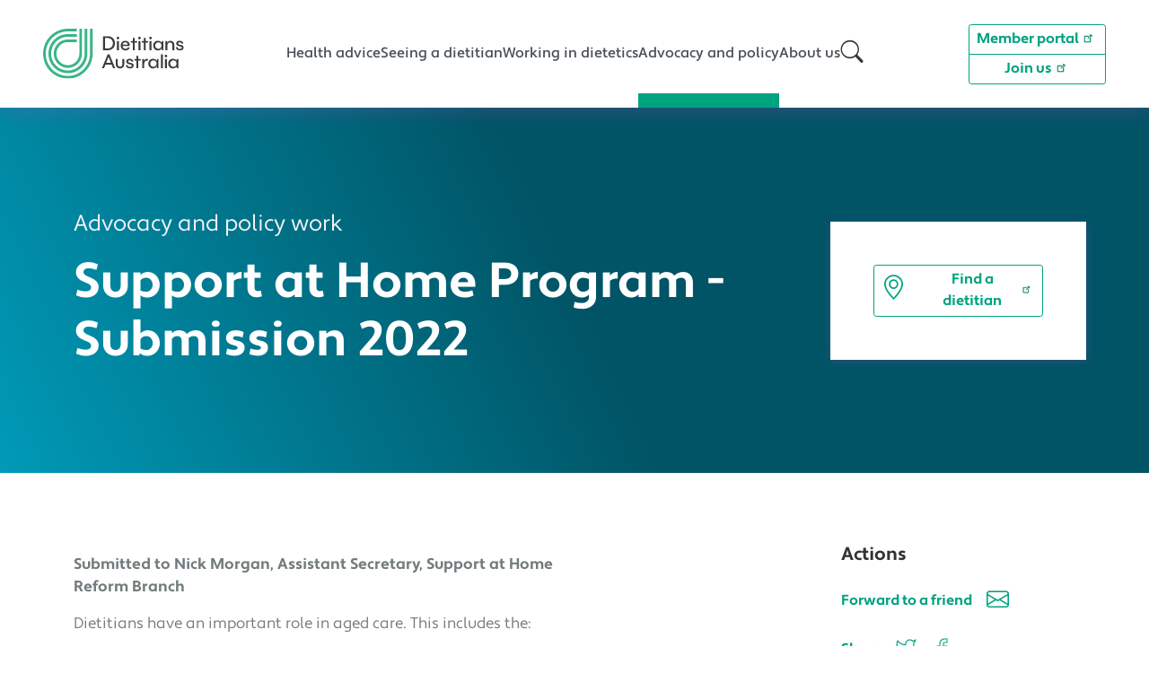

--- FILE ---
content_type: text/html; charset=UTF-8
request_url: https://dietitiansaustralia.org.au/advocacy-and-policy/submissions/support-home-program-submission-2022
body_size: 90317
content:
<!DOCTYPE html>
<html lang="en" dir="ltr" prefix="og: https://ogp.me/ns#">
  <head>

    <meta charset="utf-8" />
<script async src="https://www.googletagmanager.com/gtag/js?id=UA-433704-2"></script>
<script>window.dataLayer = window.dataLayer || [];function gtag(){dataLayer.push(arguments)};gtag("js", new Date());gtag("set", "developer_id.dMDhkMT", true);gtag("config", "UA-433704-2", {"groups":"default","anonymize_ip":true,"page_placeholder":"PLACEHOLDER_page_path"});</script>
<script>(function(w,d,s,l,i){w[l]=w[l]||[];w[l].push({'gtm.start':
new Date().getTime(),event:'gtm.js'});var f=d.getElementsByTagName(s)[0],
j=d.createElement(s),dl=l!='dataLayer'?'&amp;l='+l:'';j.async=true;j.src=
'https://www.googletagmanager.com/gtm.js?id='+i+dl;f.parentNode.insertBefore(j,f);
})(window,document,'script','dataLayer','GTM-5CLZ2JB');
</script>
<meta name="description" content="Dietitians Australia provided feedback and recommendations for the proposed design of the Support at Home Program, a new program for aged care at home." />
<link rel="canonical" href="https://dietitiansaustralia.org.au/advocacy-and-policy/submissions/support-home-program-submission-2022" />
<meta property="og:type" content="article" />
<meta property="og:url" content="https://dietitiansaustralia.org.au/advocacy-and-policy/submissions/support-home-program-submission-2022" />
<meta property="og:title" content="Support at Home Program - Submission 2022" />
<meta property="og:description" content="Dietitians Australia provided feedback and recommendations for the proposed design of the Support at Home Program, a new program for aged care at home." />
<meta property="og:image:url" content="https://dietitiansaustralia.org.au/sites/default/files/2021-07/Website-banners-blue.jpg" />
<meta name="Generator" content="Drupal 10 (https://www.drupal.org)" />
<meta name="MobileOptimized" content="width" />
<meta name="HandheldFriendly" content="true" />
<meta name="viewport" content="width=device-width, initial-scale=1, shrink-to-fit=no" />
<meta http-equiv="x-ua-compatible" content="ie=edge" />
<link rel="icon" href="/themes/custom/diet_aus_theme/favicon.ico" type="image/vnd.microsoft.icon" />

    <title>Support at Home Program - Submission 2022 | Dietitians Australia</title>
    <link rel="stylesheet" media="all" href="/sites/default/files/css/css_lklMZpE8atmJfb0xZsXQAkzgmJngrXNk0M77HP2CFKo.css?delta=0&amp;language=en&amp;theme=diet_aus_theme&amp;include=[base64]" />
<link rel="stylesheet" media="all" href="/sites/default/files/css/css_cDjPDi3ZAw3MY5VtCEERWHXpsmXktB5mPFZVT2pM3lY.css?delta=1&amp;language=en&amp;theme=diet_aus_theme&amp;include=[base64]" />

    <script src="/sites/default/files/js/js_71wGlNo7aobtJRFCAzSaS47plmwbU-iZxRlnkxtPFko.js?scope=header&amp;delta=0&amp;language=en&amp;theme=diet_aus_theme&amp;include=[base64]"></script>

    <link rel="apple-touch-icon" sizes="180x180" href="/themes/custom/diet_aus_theme/apple-touch-icon.png">
    <link rel="icon" type="image/png" sizes="32x32" href="/themes/custom/diet_aus_theme/favicon-32x32.png">
    <link rel="icon" type="image/png" sizes="16x16" href="/themes/custom/diet_aus_theme/favicon-16x16.png">
    <link rel="manifest" href="/themes/custom/diet_aus_theme/site.webmanifest">
    <link rel="mask-icon" href="/themes/custom/diet_aus_theme/safari-pinned-tab.svg" color="#39b586">
    <link rel="shortcut icon" href="/themes/custom/diet_aus_theme/favicon.ico">
    <meta name="msapplication-TileColor" content="#39b586">
    <meta name="msapplication-config" content="/themes/custom/diet_aus_theme/browserconfig.xml">
    <meta name="theme-color" content="#39b586">
    <script>window.twttr     = (function(d, s, id) {
      var js, fjs = d.getElementsByTagName(s)[0],
        t = window.twttr || {};
      if (d.getElementById(id)) return t;
      js = d.createElement(s);
      js.id = id;
      js.src = "https://platform.twitter.com/widgets.js";
      fjs.parentNode.insertBefore(js, fjs);

      t._e = [];
      t.ready = function(f) {
        t._e.push(f);
      };

      return t;
    }(document,     "script", "twitter-wjs"));</script>

  </head>
  <body class="layout-one-sidebar layout-sidebar-second has-featured-top page-node-446 path-node node--type-page">
  <div id="fb-root"></div>
    <a href="#main-content" class="visually-hidden focusable skip-link">
      Skip to main content
    </a>
    <noscript><iframe src="https://www.googletagmanager.com/ns.html?id=GTM-5CLZ2JB" height="0" width="0" style="display:none;visibility:hidden;"></iframe>
</noscript>
      <div class="dialog-off-canvas-main-canvas" data-off-canvas-main-canvas>
    <div id="page-wrapper">
  <div id="page">
    <header id="header" class="header sticky-md-top" role="banner" aria-label="Site header">
              <nav class="navbar shadow bg-white navbar-expand-lg" id="navbar-main">
                        <section class="region region-header col col-lg-2 py-4 ps-3 ps-lg-4 pe-lg-2 ps-xl-5">
          <a href="/" title="Home" rel="home" class="navbar-brand">
              <img src="/themes/custom/diet_aus_theme/logo.svg" alt="Home" class="img-fluid d-inline-block align-top" />
            
    </a>
    
  </section>

                        <div class="collapse navbar-collapse justify-content-lg-center col-auto" id="CollapsingNavbar">
                <div role="navigation" aria-labelledby="block-diet-aus-theme-main-navigation-menu" id="block-diet-aus-theme-main-navigation" class="block block-menu menu--main">
            
  <h2 class="visually-hidden" id="block-diet-aus-theme-main-navigation-menu">Main navigation</h2>
  

        
        <nav class="clearfix nav navbar-nav justify-content-center gap-lg-3 gap-xl-4 gap-xxl-5">
        <span class="nav-item">
                        <a href="/diet-and-nutrition-health-advice" title="Read our diet and nutrition health advice for all Australians." class="nav-link nav-link--diet-and-nutrition-health-advice" data-drupal-link-system-path="node/78">Health advice</a>
    </span>
        <span class="nav-item">
                        <a href="/seeing-dietitian-australia" title="See a dietitian to improve your health and wellbeing." class="nav-link nav-link--seeing-dietitian-australia" data-drupal-link-system-path="node/73">Seeing a dietitian</a>
    </span>
        <span class="nav-item">
                        <a href="/working-nutrition-and-dietetics-australia" title="Learn about working in nutrition and dietetics in Australia." class="nav-link nav-link--working-nutrition-and-dietetics-australia" data-drupal-link-system-path="node/79">Working in dietetics</a>
    </span>
        <span class="nav-item">
                        <a href="/advocacy-and-policy" title="As Australia&#039;s peak body for dietitians, we advocate for the importance of nutrition in public health." class="nav-link active nav-link--advocacy-and-policy" data-drupal-link-system-path="node/77">Advocacy and policy</a>
    </span>
        <span class="nav-item">
                        <a href="/about-us" title="Dietitians Australia is the leading voice in Nutrition and Dietetics in Australia." class="nav-link nav-link--about-us" data-drupal-link-system-path="node/76">About us</a>
    </span>
        <span class="nav-item align-self-center"><a class="fs-4 link-dark" href="#search-modal" role="button" id="search-toggle" data-bs-toggle="modal"><i class="bi bi-search"></i></a></span>
    </nav>
  


  </div>


            </div>
                          <section class="region region-secondary-menu col col-lg-2 py-3 pe-2 pe-lg-4 pe-xl-5">
    <nav role="navigation" aria-labelledby="block-diet-aus-theme-secondary-navigation-menu" id="block-diet-aus-theme-secondary-navigation" class="block block-menu menu--secondary-navigation float-end">
            
  <h2 class="visually-hidden" id="block-diet-aus-theme-secondary-navigation-menu">Secondary navigation</h2>
  

        
        <div  class="clearfix btn-group-vertical float-md-end d-none d-lg-flex" role="group">
                <a href="https://member.dietitiansaustralia.org.au/Portal/Portal/Default.aspx?hkey=29b88db9-f5ef-4881-8efb-efe1178d08fe&amp;iSession=b107e4fe-40e8-4be7-ade2-e9b651bd9904" class="btn btn-sm btn-outline-primary nav-link-https--memberdietitiansaustraliaorgau-portal-portal-defaultaspxhkey29b88db9-f5ef-4881-8efb-efe1178d08feisessionb107e4fe-40e8-4be7-ade2-e9b651bd9904">Member portal</a>
                <a href="https://member.dietitiansaustralia.org.au/Portal/Content/About/Membership-Hub/Join%20Dietitians%20Australia.aspx" title="Become a member of Dietitians Australia" class="btn btn-sm btn-outline-primary nav-link-https--memberdietitiansaustraliaorgau-portal-content-about-membership-hub-join20dietitians20australiaaspx">Join us</a>
        </div>
  


  </nav>

  </section>

                        <div class="d-flex d-lg-none align-items-center">
            <a class="fs-2 me-4" data-bs-toggle="modal" aria-label="Search" role="button" href="#search-modal"><i class="bi bi-search"></i></a>
            <a class="fs-1 me-4" data-bs-toggle="offcanvas" aria-controls="mobile-menu" role="button" href="#mobile-menu"><i class="bi bi-list"></i></a>
            </div>
            <div class="offcanvas offcanvas-start" data-bs-scroll="true" tabindex="-1" id="mobile-menu" aria-labelledby="mobile-menuLabel">
              <div class="offcanvas-body">
                <div class="hidden offcanvas-title" id="mobile-menuLabel">Menu</div>
                <button type="button" class="btn-close text-reset float-end" data-bs-dismiss="offcanvas" aria-label="Close"></button>
                  <section class="row region region-top-header-form">
    <nav role="navigation" aria-labelledby="block-diet-aus-theme-mobile-secondary-navigation-menu" id="block-diet-aus-theme-mobile-secondary-navigation" class="block block-menu navigation menu--secondary-navigation">
            
  <h2 class="visually-hidden" id="block-diet-aus-theme-mobile-secondary-navigation-menu">Mobile secondary navigation</h2>
  

        

<a href="/" title="Home" rel="home" class="navbar-brand d-block mt-2 mb-4">
  <img src="/themes/custom/diet_aus_theme/logo.svg" alt="Home" class="img-fluid d-inline-block align-top" />
</a>
        <div  class="clearfix btn-group-vertical btn-toolbar mb-4" role="group">
                <a href="https://member.dietitiansaustralia.org.au/Portal/Portal/Default.aspx?hkey=29b88db9-f5ef-4881-8efb-efe1178d08fe&amp;iSession=b107e4fe-40e8-4be7-ade2-e9b651bd9904" class="btn btn-sm btn-outline-primary nav-link-https--memberdietitiansaustraliaorgau-portal-portal-defaultaspxhkey29b88db9-f5ef-4881-8efb-efe1178d08feisessionb107e4fe-40e8-4be7-ade2-e9b651bd9904">Member portal</a>
                <a href="https://member.dietitiansaustralia.org.au/Portal/Content/About/Membership-Hub/Join%20Dietitians%20Australia.aspx" title="Become a member of Dietitians Australia" class="btn btn-sm btn-outline-primary nav-link-https--memberdietitiansaustraliaorgau-portal-content-about-membership-hub-join20dietitians20australiaaspx">Join us</a>
        </div>
  


  </nav>
<div role="navigation" aria-labelledby="block-diet-aus-theme-mobile-navigation-menu" id="block-diet-aus-theme-mobile-navigation" class="block block-menu menu--main">
            
  <h2 class="visually-hidden" id="block-diet-aus-theme-mobile-navigation-menu">Mobile navigation</h2>
  

        
              <ul class="clearfix nav navbar-nav menu-mobile">
                    <li class="menu-item--expanded d-flex flex-row align-items-center">
                                            <a class="collapsed  fs-4 order-2 caret" href="#menu-id--diet-and-nutrition-health-advice" data-bs-toggle="collapse" role="button" aria-expanded="false"></a>
                          <a href="/diet-and-nutrition-health-advice" title="Read our diet and nutrition health advice for all Australians." class="nav-link py-2 flex-grow-1" data-drupal-link-system-path="node/78">Health advice</a>
              </li>
                          <ul id="menu-id--diet-and-nutrition-health-advice" class="collapse list-unstyled bg-light p-3 mb-2">
                    <li class="menu-item--expanded">
                                          <a href="/health-advice/recipes" class="link-primary text-decoration-none" data-drupal-link-system-path="node/88">Recipes</a>
              </li>
                
                <li>
                                          <a href="/health-advice/easy-read-recipes" class="link-primary text-decoration-none" data-drupal-link-system-path="node/623">Easy to read recipes</a>
              </li>
                
        </ul>
  
                <li class="menu-item--expanded d-flex flex-row align-items-center">
                                            <a class="collapsed  fs-4 order-2 caret" href="#menu-id--seeing-dietitian-australia" data-bs-toggle="collapse" role="button" aria-expanded="false"></a>
                          <a href="/seeing-dietitian-australia" title="See a dietitian to improve your health and wellbeing." class="nav-link py-2 flex-grow-1" data-drupal-link-system-path="node/73">Seeing a dietitian</a>
              </li>
                          <ul id="menu-id--seeing-dietitian-australia" class="collapse list-unstyled bg-light p-3 mb-2">
                    <li class="menu-item--expanded d-flex flex-row align-items-center">
                                            <a class="collapsed  order-2 caret" href="#menu-id--seeing-dietitian-what-expect" data-bs-toggle="collapse" role="button" aria-expanded="false"></a>
                          <a href="/seeing-dietitian/what-expect" title="What to expect when you see a dietitian for nutritional health advice." class="link-primary text-decoration-none flex-grow-1" data-drupal-link-system-path="node/7">What to expect</a>
              </li>
                          <ul id="menu-id--seeing-dietitian-what-expect" class="collapse list-unstyled bg-light ps-3">
                    <li>
                                          <a href="/seeing-dietitian/what-expect/dietitians-and-nutritionists" title="All dietitians are nutritionists. But nutritionists without a dietetics qualification can&#039;t call themselves a dietitian." class="link-primary text-decoration-none" data-drupal-link-system-path="node/9">Dietitians and nutritionists</a>
              </li>
                
                <li>
                                          <a href="/seeing-dietitian/what-expect/consumer-rights-and-responsibilities" title="Your rights and responsibilities when seeing a dietitian." class="link-primary text-decoration-none" data-drupal-link-system-path="node/10">Consumer rights and responsibilities</a>
              </li>
                
        </ul>
  
                <li>
                                          <a href="/seeing-dietitian/help-costs" title="The costs to expect when you visit a dietitian." class="link-primary text-decoration-none" data-drupal-link-system-path="node/8">Help with costs</a>
              </li>
                
                <li>
                                          <a href="https://member.dietitiansaustralia.org.au/faapd" title="Find an APD in your local area." class="link-primary text-decoration-none">Find a dietitian</a>
              </li>
                
                <li>
                                          <a href="https://member.dietitiansaustralia.org.au/registerofAPD" title="Find out if a dietitian has current status as an APD" class="link-primary text-decoration-none">Register of APDs</a>
              </li>
                
                <li>
                                          <a href="/dietitians-week" class="link-primary text-decoration-none" data-drupal-link-system-path="node/337">Dietitians Week</a>
              </li>
                
                <li>
                                          <a href="/get-down-with-sean-and-marley-collaboration" class="link-primary text-decoration-none" data-drupal-link-system-path="node/562">&#039;Get Down with Sean and Marley&#039; cook with a dietitian</a>
              </li>
                
        </ul>
  
                <li class="menu-item--expanded d-flex flex-row align-items-center">
                                            <a class="collapsed  fs-4 order-2 caret" href="#menu-id--working-nutrition-and-dietetics-australia" data-bs-toggle="collapse" role="button" aria-expanded="false"></a>
                          <a href="/working-nutrition-and-dietetics-australia" title="Learn about working in nutrition and dietetics in Australia." class="nav-link py-2 flex-grow-1" data-drupal-link-system-path="node/79">Working in dietetics</a>
              </li>
                          <ul id="menu-id--working-nutrition-and-dietetics-australia" class="collapse list-unstyled bg-light p-3 mb-2">
                    <li class="menu-item--expanded d-flex flex-row align-items-center">
                                            <a class="collapsed  order-2 caret" href="#menu-id--working-dietetics-university-programs" data-bs-toggle="collapse" role="button" aria-expanded="false"></a>
                          <a href="/working-dietetics/university-programs" title="A list of dietetics courses accredited by Dietitians Australia." class="link-primary text-decoration-none flex-grow-1" data-drupal-link-system-path="node/11">University courses</a>
              </li>
                          <ul id="menu-id--working-dietetics-university-programs" class="collapse list-unstyled bg-light ps-3">
                    <li class="menu-item--expanded d-flex flex-row align-items-center">
                                            <a class="collapsed  order-2 caret" href="#menu-id--working-dietetics-university-courses-accreditation-university-programs" data-bs-toggle="collapse" role="button" aria-expanded="false"></a>
                          <a href="/working-dietetics/university-courses/accreditation-university-programs" title="Getting your dietetics program accredited by Dietitians Australia." class="link-primary text-decoration-none flex-grow-1" data-drupal-link-system-path="node/28">Accreditation of university courses</a>
              </li>
                          <ul id="menu-id--working-dietetics-university-courses-accreditation-university-programs" class="collapse list-unstyled bg-light ps-3">
                    <li>
                                          <a href="/working-dietetics/university-courses/accreditation-university-courses/accreditation-fees-and-charges" title="Fees and charges for the accreditation of dietetic education programs." class="link-primary text-decoration-none" data-drupal-link-system-path="node/319">Accreditation fees and charges</a>
              </li>
                
        </ul>
  
        </ul>
  
                <li class="menu-item--expanded d-flex flex-row align-items-center">
                                            <a class="collapsed  order-2 caret" href="#menu-id--working-dietetics-professional-standards-and-scope-practice" data-bs-toggle="collapse" role="button" aria-expanded="false"></a>
                          <a href="/working-dietetics/professional-standards-and-scope-practice" title="Our professional standards and scope of practice for dietitians." class="link-primary text-decoration-none flex-grow-1" data-drupal-link-system-path="node/12">Standards and scope</a>
              </li>
                          <ul id="menu-id--working-dietetics-professional-standards-and-scope-practice" class="collapse list-unstyled bg-light ps-3">
                    <li>
                                          <a href="/working-dietetics/standards-and-scope/marketing-your-practice-professional-standards-and-expectations" class="link-primary text-decoration-none" data-drupal-link-system-path="node/640">Marketing Your Practice: Professional Standards and Expectations</a>
              </li>
                
                <li>
                                          <a href="/working-dietetics/standards-and-scope/dietitian-and-nutritionist-regulatory-council" class="link-primary text-decoration-none" data-drupal-link-system-path="node/404">Dietitian and Nutritionist Regulatory Council (DNRC)</a>
              </li>
                
                <li>
                                          <a href="/working-dietetics/standards-and-scope/national-competency-standards-dietitians" class="link-primary text-decoration-none" data-drupal-link-system-path="node/139">National Competency Standards</a>
              </li>
                
                <li>
                                          <a href="/working-dietetics/standards-and-scope/role-accredited-practising-dietitian" title="The role of an APD working in a specific area of practice." class="link-primary text-decoration-none" data-drupal-link-system-path="node/340">Role statements</a>
              </li>
                
                <li>
                                          <a href="/working-dietetics/standards-and-scope/code-conduct-dietitians-and-nutritionists" title="The professional behaviour expected of APDs in Australia." class="link-primary text-decoration-none" data-drupal-link-system-path="node/140">Code of Conduct</a>
              </li>
                
                <li>
                                          <a href="/working-dietetics/standards-and-scope/scope-practice-dietitians" class="link-primary text-decoration-none" data-drupal-link-system-path="node/29">Scope of practice</a>
              </li>
                
                <li>
                                          <a href="/working-dietetics/standards-and-scope/making-complaint-about-dietitian" title="How to make a complaint about an APD or a member of Dietitians Australia." class="link-primary text-decoration-none" data-drupal-link-system-path="node/30">Complaints and feedback</a>
              </li>
                
                <li>
                                          <a href="/working-dietetics/standards-and-scope/expelled-or-suspended-members" title="Expelled and suspended members and Accredited Practising Dietitians (APDs)." class="link-primary text-decoration-none" data-drupal-link-system-path="node/143">Expelled or suspended members</a>
              </li>
                
        </ul>
  
                <li>
                                          <a href="/working-dietetics/standards-and-scope/national-competency-standards-dietitians" class="link-primary text-decoration-none" data-drupal-link-system-path="node/139">National Competency Standards</a>
              </li>
                
                <li>
                                          <a href="/working-dietetics/standards-and-scope/making-complaint-about-dietitian" class="link-primary text-decoration-none" data-drupal-link-system-path="node/30">Complaints and feedback</a>
              </li>
                
                <li>
                                          <a href="/working-dietetics/membership" title="Become a member of Dietitians Australia" class="link-primary text-decoration-none" data-drupal-link-system-path="node/13">Membership</a>
              </li>
                
                <li class="menu-item--expanded d-flex flex-row align-items-center">
                                            <a class="collapsed  order-2 caret" href="#menu-id--working-dietetics-credentialing-dietitians" data-bs-toggle="collapse" role="button" aria-expanded="false"></a>
                          <a href="/working-dietetics/credentialing-dietitians" title="Why you should become an Accredited Practising Dietitian" class="link-primary text-decoration-none flex-grow-1" data-drupal-link-system-path="node/14">Credentialing of dietitians</a>
              </li>
                          <ul id="menu-id--working-dietetics-credentialing-dietitians" class="collapse list-unstyled bg-light ps-3">
                    <li>
                                          <a href="/working-dietetics/credentialing-dietitians/apply-become-accredited-practising-dietitian" title="Apply to become an Accredited Practising Dietitian (APD) in Australia" class="link-primary text-decoration-none" data-drupal-link-system-path="node/98">Apply to become an Accredited Practising Dietitian</a>
              </li>
                
                <li>
                                          <a href="/working-dietetics/credentialing-dietitians/become-apd-resumption-accredited-practising-dietitian-pathway" title="Become an APD via our Resumption of Accredited Practice pathway." class="link-primary text-decoration-none" data-drupal-link-system-path="node/32">Apply for Resumption of Accredited Practice</a>
              </li>
                
        </ul>
  
                <li>
                                          <a href="/working-dietetics/supervision" class="link-primary text-decoration-none" data-drupal-link-system-path="node/660">Supervision</a>
              </li>
                
                <li class="menu-item--expanded d-flex flex-row align-items-center">
                                            <a class="collapsed  order-2 caret" href="#menu-id--working-dietetics-professional-development-courses-and-events-dietitians" data-bs-toggle="collapse" role="button" aria-expanded="false"></a>
                          <a href="/working-dietetics/professional-development-courses-and-events-dietitians" title="High-quality professional development courses, webinars and events." class="link-primary text-decoration-none flex-grow-1" data-drupal-link-system-path="node/15">Professional development courses and events</a>
              </li>
                          <ul id="menu-id--working-dietetics-professional-development-courses-and-events-dietitians" class="collapse list-unstyled bg-light ps-3">
                    <li>
                                          <a href="/working-dietetics/professional-development-courses-and-events/register-our-courses-events-and-webinars" title="Our terms and conditions for our events and courses." class="link-primary text-decoration-none" data-drupal-link-system-path="node/328">Register for our courses, events and webinars</a>
              </li>
                
        </ul>
  
                <li>
                                          <a href="/working-dietetics/journals-and-research" title="Find journals and research for nutrition and dietetics in Australia" class="link-primary text-decoration-none" data-drupal-link-system-path="node/16">Journals and research</a>
              </li>
                
                <li class="menu-item--expanded d-flex flex-row align-items-center">
                                            <a class="collapsed  order-2 caret" href="#menu-id--working-dietetics-skills-recognition-australia" data-bs-toggle="collapse" role="button" aria-expanded="false"></a>
                          <a href="/working-dietetics/skills-recognition-australia" title="Skills recognition for dietitians to migrate to or work in Australia" class="link-primary text-decoration-none flex-grow-1" data-drupal-link-system-path="node/75">Skills recognition in Australia</a>
              </li>
                          <ul id="menu-id--working-dietetics-skills-recognition-australia" class="collapse list-unstyled bg-light ps-3">
                    <li class="menu-item--expanded d-flex flex-row align-items-center">
                                            <a class="collapsed  order-2 caret" href="#menu-id--working-dietetics-skills-recognition-australia-process-overseas-educated-dietitians" data-bs-toggle="collapse" role="button" aria-expanded="false"></a>
                          <a href="/working-dietetics/skills-recognition-australia/process-overseas-educated-dietitians" title="How to apply for Dietetic Skills Recognition for overseas dietitians." class="link-primary text-decoration-none flex-grow-1" data-drupal-link-system-path="node/36">Process for overseas-educated dietitians</a>
              </li>
                          <ul id="menu-id--working-dietetics-skills-recognition-australia-process-overseas-educated-dietitians" class="collapse list-unstyled bg-light ps-3">
                    <li>
                                          <a href="/working-dietetics/skills-recognition-australia/process-overseas-educated-dietitians/aboriginal-and-torres-strait-islander-cultural-awareness" class="link-primary text-decoration-none" data-drupal-link-system-path="node/632">Aboriginal and Torres Strait Islander Cultural Awareness</a>
              </li>
                
                <li>
                                          <a href="/working-dietetics/skills-recognition-australia/process-overseas-educated-dietitians/oral-exam" title="Learn what to expect in your oral dietetics exam for DSR." class="link-primary text-decoration-none" data-drupal-link-system-path="node/69">Oral exam</a>
              </li>
                
        </ul>
  
                <li>
                                          <a href="/working-dietetics/skills-recognition-australia/mutual-recognition-dietetic-skills" title="A mutual recognition agreement recognises your training and experience as eligible to work in the country." class="link-primary text-decoration-none" data-drupal-link-system-path="node/38">Mutual recognition of dietetic skills</a>
              </li>
                
                <li>
                                          <a href="/working-dietetics/skills-recognition-australia/skills-assessment-visa" title="Find out how to apply for a skills migration assessment." class="link-primary text-decoration-none" data-drupal-link-system-path="node/39">Skills assessment for a visa</a>
              </li>
                
                <li>
                                          <a href="/working-dietetics/skills-recognition-australia/fees-and-payments-skills-recognition" title="See the fees for our dietetic skills recognition services" class="link-primary text-decoration-none" data-drupal-link-system-path="node/37">Fees and payments</a>
              </li>
                
                <li>
                                          <a href="/working-dietetics/skills-recognition-australia/covid-19-impacts-dsr-and-skill-migration-assessments" title="Find out how COVID-19 is affecting DSR and skills migration assessments." class="link-primary text-decoration-none" data-drupal-link-system-path="node/146">COVID-19 impacts</a>
              </li>
                
        </ul>
  
                <li>
                                          <a href="https://member.dietitiansaustralia.org.au/fal" title="Find a locum or consultant search tool." class="link-primary text-decoration-none">Find a locum</a>
              </li>
                
        </ul>
  
                <li class="menu-item--expanded active d-flex flex-row align-items-center">
                                            <a class="collapsed  fs-4 order-2 caret" href="#menu-id--advocacy-and-policy" data-bs-toggle="collapse" role="button" aria-expanded="false"></a>
                          <a href="/advocacy-and-policy" title="As Australia&#039;s peak body for dietitians, we advocate for the importance of nutrition in public health." class="active nav-link py-2 flex-grow-1" data-drupal-link-system-path="node/77">Advocacy and policy</a>
              </li>
                          <ul id="menu-id--advocacy-and-policy" class="collapse list-unstyled bg-light p-3 mb-2">
                    <li>
                                          <a href="/advocacy-and-policy" title="View our advocacy letters" class="link-primary text-decoration-none" data-drupal-link-system-path="node/77">Letters</a>
              </li>
                
                <li>
                                          <a href="/advocacy-and-policy" class="link-primary text-decoration-none" data-drupal-link-system-path="node/77">Joint position statements</a>
              </li>
                
                <li class="active">
                                          <a href="/advocacy-and-policy" title="View our advocacy submissions" class="active link-primary text-decoration-none" data-drupal-link-system-path="node/77">Submissions</a>
              </li>
                
                <li>
                                          <a href="/advocacy-and-policy" class="link-primary text-decoration-none" data-drupal-link-system-path="node/77">Briefing paper</a>
              </li>
                
                <li class="menu-item--expanded d-flex flex-row align-items-center">
                                            <a class="collapsed  order-2 caret" href="#menu-id--advocacy-and-policy" data-bs-toggle="collapse" role="button" aria-expanded="false"></a>
                          <a href="/advocacy-and-policy" class="link-primary text-decoration-none flex-grow-1" data-drupal-link-system-path="node/77">Position statements</a>
              </li>
                          <ul id="menu-id--advocacy-and-policy" class="collapse list-unstyled bg-light ps-3">
                    <li>
                                          <a href="/advocacy-and-policy/position-statements/dietitians-australia-statement-human-right-food-nutrition-and-hydration" class="link-primary text-decoration-none" data-drupal-link-system-path="node/648">Dietitians Australia statement on the human right to food, nutrition and hydration.</a>
              </li>
                
        </ul>
  
                <li>
                                          <a href="/advocacy-and-policy/protect-access-essential-nutrition-and-dietetic-support-people-disability" class="link-primary text-decoration-none" data-drupal-link-system-path="node/629">Protect access to essential nutrition and dietetic support for people with disability</a>
              </li>
                
                <li class="menu-item--expanded d-flex flex-row align-items-center">
                                            <a class="collapsed  order-2 caret" href="#menu-id--advocacy-and-policy-capacity-building-disability-dietitians" data-bs-toggle="collapse" role="button" aria-expanded="false"></a>
                          <a href="/advocacy-and-policy/capacity-building-disability-dietitians" class="link-primary text-decoration-none flex-grow-1" data-drupal-link-system-path="node/609">Capacity building for dietitians in disability</a>
              </li>
                          <ul id="menu-id--advocacy-and-policy-capacity-building-disability-dietitians" class="collapse list-unstyled bg-light ps-3">
                    <li>
                                          <a href="/advocacy-and-policy/capacity-building-dietitians-disability/evaluation-capacity-building-disability-dietitians-education-program" class="link-primary text-decoration-none" data-drupal-link-system-path="node/614">Evaluation of the Capacity Building in Disability for Dietitians education program</a>
              </li>
                
        </ul>
  
                <li>
                                          <a href="/advocacy-and-policy" class="link-primary text-decoration-none" data-drupal-link-system-path="node/77">Other</a>
              </li>
                
                <li>
                                          <a href="/advocacy-and-policy/parliamentary-friends-nutrition" title="We are pleased to support the Parliamentary Friends of Nutrition group. Read about some of our key advocacy work on this page." class="link-primary text-decoration-none" data-drupal-link-system-path="node/643">Parliamentary Friends of Nutrition</a>
              </li>
                
                <li>
                                          <a href="/advocacy-and-policy/pathway-planetary-health-practice" class="link-primary text-decoration-none" data-drupal-link-system-path="node/625">The Pathway to Planetary Health in practice</a>
              </li>
                
        </ul>
  
                <li class="menu-item--expanded d-flex flex-row align-items-center">
                                            <a class="collapsed  fs-4 order-2 caret" href="#menu-id--about-us" data-bs-toggle="collapse" role="button" aria-expanded="false"></a>
                          <a href="/about-us" title="Dietitians Australia is the leading voice in Nutrition and Dietetics in Australia." class="nav-link py-2 flex-grow-1" data-drupal-link-system-path="node/76">About us</a>
              </li>
                          <ul id="menu-id--about-us" class="collapse list-unstyled bg-light p-3 mb-2">
                    <li>
                                          <a href="/about-us/what-we-do" title="We are Australia&#039;s peak body for dietitians." class="link-primary text-decoration-none" data-drupal-link-system-path="node/18">What we do</a>
              </li>
                
                <li>
                                          <a href="/about-us/reconciliation" title="We are committed to promoting respect, trust and positive relationships between all Australians." class="link-primary text-decoration-none" data-drupal-link-system-path="node/40">Reconciliation</a>
              </li>
                
                <li>
                                          <a href="/about-us/celebrating-our-members" title="We celebrate our members and their contributions to the dietetics profession and Dietitians Australia." class="link-primary text-decoration-none" data-drupal-link-system-path="node/19">Celebrating our members</a>
              </li>
                
                <li>
                                          <a href="/about-us/our-values" class="link-primary text-decoration-none" data-drupal-link-system-path="node/621">Our values</a>
              </li>
                
                <li>
                                          <a href="/about-us/our-people" title="Our senior management team support our board, staff and members." class="link-primary text-decoration-none" data-drupal-link-system-path="node/20">Our people</a>
              </li>
                
                <li>
                                          <a href="/about-us/our-board-directors" title="Our Board of Directors governs Dietitians Australia operations." class="link-primary text-decoration-none" data-drupal-link-system-path="node/45">Board of directors</a>
              </li>
                
                <li>
                                          <a href="/working-dietetics/standards-and-scope/dietitian-and-nutritionist-regulatory-council" class="link-primary text-decoration-none" data-drupal-link-system-path="node/404">Dietitian and Nutritionist Regulatory Council</a>
              </li>
                
                <li class="menu-item--expanded d-flex flex-row align-items-center">
                                            <a class="collapsed  order-2 caret" href="#menu-id--about-us-corporate-documents" data-bs-toggle="collapse" role="button" aria-expanded="false"></a>
                          <a href="/about-us/corporate-documents" title="Download our corporate and member policies." class="link-primary text-decoration-none flex-grow-1" data-drupal-link-system-path="node/51">Corporate documents</a>
              </li>
                          <ul id="menu-id--about-us-corporate-documents" class="collapse list-unstyled bg-light ps-3">
                    <li>
                                          <a href="/about-us/corporate-documents/annual-report" title="Our annual report provides an overview of our performance and key achievements." class="link-primary text-decoration-none" data-drupal-link-system-path="node/50">Annual report</a>
              </li>
                
                <li>
                                          <a href="/about-us/corporate-documents/strategic-plan" title="Our strategic plan provides the framework for our operational planning to ensure Dietitians Australia delivers the best value for our members." class="link-primary text-decoration-none" data-drupal-link-system-path="node/126">Strategic plan</a>
              </li>
                
                <li>
                                          <a href="/about-us/corporate-documents/accessibility-website" title="We want you to easily access and understand the information on our website." class="link-primary text-decoration-none" data-drupal-link-system-path="node/80">Accessibility of this website</a>
              </li>
                
                <li>
                                          <a href="/about-us/corporate-documents/whistleblower-policy" title="Dietitians Australia whistleblower policy" class="link-primary text-decoration-none" data-drupal-link-system-path="node/477">Whistleblower policy</a>
              </li>
                
        </ul>
  
                <li>
                                          <a href="/about-us/our-affiliations-and-partners" title="By establishing partnerships, we can strengthen our influence in building healthier communities." class="link-primary text-decoration-none" data-drupal-link-system-path="node/22">Our affiliations and partners</a>
              </li>
                
                <li class="menu-item--expanded d-flex flex-row align-items-center">
                                            <a class="collapsed  order-2 caret" href="#menu-id--about-us-media-centre" data-bs-toggle="collapse" role="button" aria-expanded="false"></a>
                          <a href="/about-us/media-centre" title="Read our latest media releases to catch up on the latest news from Dietitians Australia." class="link-primary text-decoration-none flex-grow-1" data-drupal-link-system-path="node/74">Media centre</a>
              </li>
                          <ul id="menu-id--about-us-media-centre" class="collapse list-unstyled bg-light ps-3">
                    <li>
                                          <a href="/about-us/media-centre/dietitians-australia-statement-pbac-announcement-19-december" class="link-primary text-decoration-none" data-drupal-link-system-path="node/659">Dietitians Australia Statement on PBAC Announcement - 19 December</a>
              </li>
                
                <li>
                                          <a href="/about-us/media-centre/far-more-fussy-eating-neurodivergent-kids-severe-feeding-challenges-need-guaranteed-dietetic-support" class="link-primary text-decoration-none" data-drupal-link-system-path="node/654">Far more than fussy eating neurodivergent kids with severe feeding challenges need guaranteed dietetic support</a>
              </li>
                
                <li>
                                          <a href="/about-us/media-centre/month-australian-history-where-nutrition-and-dietitians-become-deeply-embedded-aged-care-law-media" class="link-primary text-decoration-none" data-drupal-link-system-path="node/655">The month in Australian history where nutrition and dietitians become deeply embedded in Aged Care law - Media release</a>
              </li>
                
                <li>
                                          <a href="/about-us/media-centre/social-media-policy" title="Our social media policy is a set of principles we use to protect our online community." class="link-primary text-decoration-none" data-drupal-link-system-path="node/141">Social media policy</a>
              </li>
                
        </ul>
  
                <li>
                                          <a href="/about-us/advertising-opportunities" title="We offer several opportunities for organisations wishing to reach those working in dietetics and nutrition." class="link-primary text-decoration-none" data-drupal-link-system-path="node/26">Advertising opportunities</a>
              </li>
                
                <li>
                                          <a href="/about-us/jobs-dietitians-australia" title="Work for Dietitians Australia." class="link-primary text-decoration-none" data-drupal-link-system-path="node/25">Jobs</a>
              </li>
                
                <li>
                                          <a href="/about-us/contact-us" title="Contact our national office and speak to one of our friendly staff." class="link-primary text-decoration-none" data-drupal-link-system-path="node/27">Contact us</a>
              </li>
                
        </ul>
  
        </ul>
  


  </div>

  </section>

              </div>
            </div>
                              </nav>
          </header>
          <div class="highlighted position-relative bg-primary py-6 py-md-7">
        <div class="container section clearfix" role="complementary">
          <div class="row align-items-center">
            <div class="col-11 col-lg-8 mt-6 mx-auto mx-lg-0 mt-sm-0">  <div id="block-diet-aus-theme-breadcrumbs" class="block block-system block-system-breadcrumb-block">
  
    
      <div class="content">
      

  <nav role="navigation" aria-label="breadcrumb">
    <ol class="breadcrumb fs-4">
                  <li class="breadcrumb-item">
          <a href="/advocacy-and-policy" class="link-light text-decoration-none">Advocacy and policy work</a>
        </li>
              </ol>
  </nav>

    </div>
  </div>
<div id="block-diet-aus-theme-page-title" class="block block-core block-page-title-block">
  
    
      <div class="content">
      
  <h1 class="page-title"><span class="field field--name-title field--type-string field--label-hidden">Support at Home Program - Submission 2022</span>
</h1>


    </div>
  </div>
<div class="views-element-container block block-views block-views-blockcontextual-banner" id="block-contextual-banner">
  
    
      <div class="content">
      <div><div class="container view view-contextual view-id-contextual view-display-id-banner js-view-dom-id-9691c1745df8a9d670a79a039c549147a7557b64f6912999d9b2455e2c6cb63d">
  
    
      
      <div class="view-content row">
          <div>
    <span data-src="/sites/default/files/styles/banner/public/2021-07/Website-banners-blue.jpg?itok=VtNtHa8k " class="banner-path hidden"></span>
  </div>

    </div>
  
          </div>
</div>

    </div>
  </div>

</div>
                        <div class="navbar col-11 col-lg-3 bg-white shadow-sm p-5 p-lg-3 p-xl-5 mt-5 mb-n5 my-lg-0 mx-auto me-lg-0" id="navbar-top">
              <a target="_blank" href="https://member.dietitiansaustralia.org.au/faapd" class="btn btn-sm btn-outline-primary d-flex align-items-center justify-content-center w-100"><i class="bi bi-geo-alt fs-3 me-4"></i>Find a dietitian</a>
                        </div>
                      </div>
        </div>
      </div>
                      <div class="featured-top position-relative ">
          <aside class="featured-top__inner section container clearfix" role="complementary">
              <section class="row region region-featured-top">
    <div data-drupal-messages-fallback class="hidden"></div>

  </section>

          </aside>
        </div>
              <div id="main-wrapper" class="layout-main-wrapper clearfix position-relative pb-4 pt-6">
      

        <div id="main" class="container">


          
          <div class="row row-offcanvas row-offcanvas-left clearfix">
              <main class="main-content col" id="content" role="main">
                <section class="section pe-lg-6">
                  <a id="main-content" tabindex="-1"></a>
                    <div id="block-diet-aus-theme-content" class="block block-system block-system-main-block">
  
    
      <div class="content">
      

<article class="node node--type-page node--view-mode-full clearfix">
  <header>
    
        
      </header>
  <div class="node__content clearfix">
    <div class="mb-5 me-md-8 me-lg-10"><p><strong>Submitted to Nick Morgan, Assistant Secretary, Support at Home Reform Branch</strong></p>
<p>Dietitians have an important role in aged care. This includes the:</p>
<ul>
<li>assessment and dietary management of clients with chronic disease and malnutrition</li>
<li>planning and coordination of food service within aged care homes and home delivered meal programs</li>
<li>training of aged care sector staff.</li>
</ul>
<p>Dietitians Australia supports the Royal Commission in Aged Care Quality and Safety’s recommendation to implement a new aged care program and funding model for care at home.</p>
<p>The proposed design for the <strong>Support at Home Program</strong><strong> </strong>includes some positive features that promote independence, reablement and quality of life as people age at home.</p>
<p>Our organisation, and our members who work in community aged care, have provided some recommendations and solutions for program improvement.</p>
<p>Discover our feedback in the <a data-entity-substitution="media" data-entity-type="media" data-entity-uuid="dab57972-638f-487a-8e76-91c46aab182b" href="/media/744">full submission</a>.</p>
</div>
  <div class="copy mb-5 me-md-8 me-lg-6">
          <h2>Get in touch</h2>
<p>If you have questions about this submission, contact us at <a href="mailto:policy@dietitiansaustralia.org.au">policy@dietitiansaustralia.org.au</a></p>


      </div>




  </div>
</article>

    </div>
  </div>


                </section>
              </main>
                                      <div class="sidebar_second sidebar order-last col-lg-3 mt-6 mt-lg-0" id="sidebar_second">
                <aside class="section" role="complementary">
                    <div class="views-element-container block mb-5 block-views block-views-blockcontextual-actions" id="block-diet-aus-theme-contextual-actions--3">
  
      <div class="h5">Actions</div>
    
      <div class="content">
      <div><div class="view view-contextual view-id-contextual view-display-id-actions js-view-dom-id-dbce0c5dfde69dacbf268b825274635c12375f647287b4838366ee7cdff14f55">
  
    
      
      <div class="view-content row">
          <div>
    <div class="h6 text-primary">
<a class="align-items-center d-flex text-decoration-none" href="#forward-modal" role="button" id="forward-toggle" data-bs-toggle="modal">Forward to a friend<i class="bi bi-envelope fs-4 ms-3"></i></a>
</div>
<div class="h6 text-primary align-items-center d-flex ">
Share <span class="twitter-share bi bi-twitter-outline fs-4 ms-3 position-relative"><a class="text-decoration-none twitter-share-button" href="https://twitter.com/intent/tweet"></a></span><span class="facebook-share bi bi-facebook-outline fs-4 ms-3 position-relative"><div class="fb-share-button" data-href="https://dietitiansaustralia.org.au/advocacy-and-policy/submissions/support-home-program-submission-2022" data-layout="button" data-size="small"><a target="_blank" href="https://www.facebook.com/sharer/sharer.php?u=https://dietitiansaustralia.org.au/advocacy-and-policy/submissions/support-home-program-submission-2022&amp;src=sdkpreparse" class="fb-xfbml-parse-ignore"></a></div></span>
</div>
<div class="h6 text-primary">
<a class="align-items-center d-flex text-decoration-none" href="/print/pdf/node/446">Print<i class="bi bi-printer fs-4 ms-3"></i></a>
</div>
  </div>

    </div>
  
          </div>
</div>

    </div>
  </div>
<div class="views-element-container block mb-5 block-views block-views-blockcontextual-downloads" id="block-diet-aus-theme-contextual-downloads--3">
  
      <div class="h5">Downloads</div>
    
      <div class="content">
      <div><div class="d-grid gap-2 view view-contextual view-id-contextual view-display-id-downloads js-view-dom-id-7f0d744a06e078d0a2cce3a0f639ca658da3903235e2bfe57ef09174fe9dc23a">
  
    
      
            <a target="_blank" href="/sites/default/files/2022-07/DA_Support%20at%20Home%20Program%20feedback_July%202022%20%28PDF%2C%20273KB%29.pdf" class="btn btn-outline-primary">Support at Home Program feedback - July 2022 (PDF, 273KB)</a>

  
          </div>
</div>

    </div>
  </div>
<div class="views-element-container block mb-5 block-views block-views-blockcontextual-published" id="block-diet-aus-theme-contextual-published--3">
  
      <div class="h5">Information</div>
    
      <div class="content">
      <div><div class="view view-contextual view-id-contextual view-display-id-published js-view-dom-id-b0083e5e31a50ec2351fea022265d3215de3e5c5d8998edf0d3c36330575a9b8">
  
    
      
      <div class="view-content row">
          <div>
    <div class="mb-4"><div class="fs-6 fw-bolder text-primary">Updated on</div><time datetime="2022-09-05T16:56:22+10:00" class="datetime">5 Sep 2022</time>
</div><div class="fs-6 fw-bolder text-primary">Release date</div>
<div class="mb-4">1 Jul 2022</div>
  </div>

    </div>
  
          </div>
</div>

    </div>
  </div>
<div class="views-element-container block mb-5 block-views block-views-blockcontextual-related-page" id="block-diet-aus-theme-contextual-related-page--3">
  
      <div class="h5">Related</div>
    
      <div class="content">
      <div><div class="view view-contextual view-id-contextual view-display-id-related_page js-view-dom-id-b1ab216154c696587020c348330e4adf3a3ee47b0ab882dfe858a379cbc5524b">
  
    
      
      <div class="view-content row g-0">
          <div class="border-5 border-bottom col-12 mb-3 px-0 py-3">
    <a href="/about-us/media-centre/month-australian-history-where-nutrition-and-dietitians-become-deeply-embedded-aged-care-law-media" class="fs-6 fw-bolder text-decoration-none">The month in Australian history where nutrition and dietitians become deeply embedded in Aged Care law - Media release</a>
  </div>
    <div class="border-5 border-bottom col-12 mb-3 px-0 py-3">
    <a href="/advocacy-and-policy/submissions/consultation-paper-pricing-framework-australian-support-home-aged-care-services" class="fs-6 fw-bolder text-decoration-none">Consultation Paper on the Pricing Framework for Australian Support at Home Aged Care Services</a>
  </div>
    <div class="border-5 border-bottom col-12 mb-3 px-0 py-3">
    <a href="/about-us/media-centre/speech-pathologists-and-dietitians-demand-strong-commitment-foundational-supports-framework" class="fs-6 fw-bolder text-decoration-none">Speech pathologists and dietitians demand strong commitment to Foundational Supports framework</a>
  </div>

    </div>
  
          </div>
</div>

    </div>
  </div>


                </aside>
              </div>
                      </div>
        </div>
          </div>
          <div class="featured-bottom">
        <aside class="container-fluid" role="complementary">
            <section class="row region region-featured-bottom-first">
    
  </section>

          
            <section class="row region bg-light pt-4 region-featured-bottom-third">
    
  </section>

            <section class="row region region-featured-bottom-fourth">
    
  </section>

          
        </aside>
      </div>
        <footer class="site-footer bg-info py-6">
              <div class="container">
                      <div class="site-footer__top clearfix">
                <section class="row region region-footer-first">
    <div role="navigation" aria-labelledby="block-diet-aus-theme-footer-navigation-menu" id="block-diet-aus-theme-footer-navigation" class="block block-menu menu--main">
            
  <h2 class="visually-hidden" id="block-diet-aus-theme-footer-navigation-menu">Footer navigation</h2>
  

        
              <ul class="clearfix menu-footer list-unstyled row">
                    <li class="nav-item col-md menu-item--expanded">
                <a href="/diet-and-nutrition-health-advice" title="Read our diet and nutrition health advice for all Australians." class="fs-5 fw-bold nav-link--diet-and-nutrition-health-advice" data-drupal-link-system-path="node/78">Health advice</a>
                                <ul class="menu list-unstyled mt-4 mb-5 mb-md-0">
                    <li class="nav-item mb-2 menu-item--collapsed">
                <a href="/health-advice/recipes" class="nav-link--health-advice-recipes" data-drupal-link-system-path="node/88">Recipes</a>
              </li>
                <li class="nav-item mb-2">
                <a href="/health-advice/easy-read-recipes" class="nav-link--health-advice-easy-read-recipes" data-drupal-link-system-path="node/623">Easy to read recipes</a>
              </li>
        </ul>
  
              </li>
                <li class="nav-item col-md menu-item--expanded">
                <a href="/seeing-dietitian-australia" title="See a dietitian to improve your health and wellbeing." class="fs-5 fw-bold nav-link--seeing-dietitian-australia" data-drupal-link-system-path="node/73">Seeing a dietitian</a>
                                <ul class="menu list-unstyled mt-4 mb-5 mb-md-0">
                    <li class="nav-item mb-2 menu-item--collapsed">
                <a href="/seeing-dietitian/what-expect" title="What to expect when you see a dietitian for nutritional health advice." class="nav-link--seeing-dietitian-what-expect" data-drupal-link-system-path="node/7">What to expect</a>
              </li>
                <li class="nav-item mb-2">
                <a href="/seeing-dietitian/help-costs" title="The costs to expect when you visit a dietitian." class="nav-link--seeing-dietitian-help-costs" data-drupal-link-system-path="node/8">Help with costs</a>
              </li>
                <li class="nav-item mb-2">
                <a href="https://member.dietitiansaustralia.org.au/faapd" title="Find an APD in your local area." class="nav-link-https--memberdietitiansaustraliaorgau-faapd">Find a dietitian</a>
              </li>
                <li class="nav-item mb-2">
                <a href="https://member.dietitiansaustralia.org.au/registerofAPD" title="Find out if a dietitian has current status as an APD" class="nav-link-https--memberdietitiansaustraliaorgau-registerofapd">Register of APDs</a>
              </li>
                <li class="nav-item mb-2">
                <a href="/dietitians-week" class="nav-link--dietitians-week" data-drupal-link-system-path="node/337">Dietitians Week</a>
              </li>
                <li class="nav-item mb-2">
                <a href="/get-down-with-sean-and-marley-collaboration" class="nav-link--get-down-with-sean-and-marley-collaboration" data-drupal-link-system-path="node/562">&#039;Get Down with Sean and Marley&#039; cook with a dietitian</a>
              </li>
        </ul>
  
              </li>
                <li class="nav-item col-md menu-item--expanded">
                <a href="/working-nutrition-and-dietetics-australia" title="Learn about working in nutrition and dietetics in Australia." class="fs-5 fw-bold nav-link--working-nutrition-and-dietetics-australia" data-drupal-link-system-path="node/79">Working in dietetics</a>
                                <ul class="menu list-unstyled mt-4 mb-5 mb-md-0">
                    <li class="nav-item mb-2 menu-item--collapsed">
                <a href="/working-dietetics/university-programs" title="A list of dietetics courses accredited by Dietitians Australia." class="nav-link--working-dietetics-university-programs" data-drupal-link-system-path="node/11">University courses</a>
              </li>
                <li class="nav-item mb-2 menu-item--collapsed">
                <a href="/working-dietetics/professional-standards-and-scope-practice" title="Our professional standards and scope of practice for dietitians." class="nav-link--working-dietetics-professional-standards-and-scope-practice" data-drupal-link-system-path="node/12">Standards and scope</a>
              </li>
                <li class="nav-item mb-2">
                <a href="/working-dietetics/standards-and-scope/national-competency-standards-dietitians" class="nav-link--working-dietetics-standards-and-scope-national-competency-standards-dietitians" data-drupal-link-system-path="node/139">National Competency Standards</a>
              </li>
                <li class="nav-item mb-2">
                <a href="/working-dietetics/standards-and-scope/making-complaint-about-dietitian" class="nav-link--working-dietetics-standards-and-scope-making-complaint-about-dietitian" data-drupal-link-system-path="node/30">Complaints and feedback</a>
              </li>
                <li class="nav-item mb-2">
                <a href="/working-dietetics/membership" title="Become a member of Dietitians Australia" class="nav-link--working-dietetics-membership" data-drupal-link-system-path="node/13">Membership</a>
              </li>
                <li class="nav-item mb-2 menu-item--collapsed">
                <a href="/working-dietetics/credentialing-dietitians" title="Why you should become an Accredited Practising Dietitian" class="nav-link--working-dietetics-credentialing-dietitians" data-drupal-link-system-path="node/14">Credentialing of dietitians</a>
              </li>
                <li class="nav-item mb-2">
                <a href="/working-dietetics/supervision" class="nav-link--working-dietetics-supervision" data-drupal-link-system-path="node/660">Supervision</a>
              </li>
                <li class="nav-item mb-2 menu-item--collapsed">
                <a href="/working-dietetics/professional-development-courses-and-events-dietitians" title="High-quality professional development courses, webinars and events." class="nav-link--working-dietetics-professional-development-courses-and-events-dietitians" data-drupal-link-system-path="node/15">Professional development courses and events</a>
              </li>
                <li class="nav-item mb-2">
                <a href="/working-dietetics/journals-and-research" title="Find journals and research for nutrition and dietetics in Australia" class="nav-link--working-dietetics-journals-and-research" data-drupal-link-system-path="node/16">Journals and research</a>
              </li>
                <li class="nav-item mb-2 menu-item--collapsed">
                <a href="/working-dietetics/skills-recognition-australia" title="Skills recognition for dietitians to migrate to or work in Australia" class="nav-link--working-dietetics-skills-recognition-australia" data-drupal-link-system-path="node/75">Skills recognition in Australia</a>
              </li>
                <li class="nav-item mb-2">
                <a href="https://member.dietitiansaustralia.org.au/fal" title="Find a locum or consultant search tool." class="nav-link-https--memberdietitiansaustraliaorgau-fal">Find a locum</a>
              </li>
        </ul>
  
              </li>
                <li class="nav-item col-md menu-item--expanded active">
                <a href="/advocacy-and-policy" title="As Australia&#039;s peak body for dietitians, we advocate for the importance of nutrition in public health." class="fs-5 fw-bold active nav-link--advocacy-and-policy" data-drupal-link-system-path="node/77">Advocacy and policy</a>
                                <ul class="menu list-unstyled mt-4 mb-5 mb-md-0">
                    <li class="nav-item mb-2">
                <a href="/advocacy-and-policy" title="View our advocacy letters" class="nav-link--advocacy-and-policy" data-drupal-link-system-path="node/77">Letters</a>
              </li>
                <li class="nav-item mb-2">
                <a href="/advocacy-and-policy" class="nav-link--advocacy-and-policy" data-drupal-link-system-path="node/77">Joint position statements</a>
              </li>
                <li class="nav-item mb-2 active">
                <a href="/advocacy-and-policy" title="View our advocacy submissions" class="active nav-link--advocacy-and-policy" data-drupal-link-system-path="node/77">Submissions</a>
              </li>
                <li class="nav-item mb-2">
                <a href="/advocacy-and-policy" class="nav-link--advocacy-and-policy" data-drupal-link-system-path="node/77">Briefing paper</a>
              </li>
                <li class="nav-item mb-2 menu-item--collapsed">
                <a href="/advocacy-and-policy" class="nav-link--advocacy-and-policy" data-drupal-link-system-path="node/77">Position statements</a>
              </li>
                <li class="nav-item mb-2">
                <a href="/advocacy-and-policy/protect-access-essential-nutrition-and-dietetic-support-people-disability" class="nav-link--advocacy-and-policy-protect-access-essential-nutrition-and-dietetic-support-people-disability" data-drupal-link-system-path="node/629">Protect access to essential nutrition and dietetic support for people with disability</a>
              </li>
                <li class="nav-item mb-2 menu-item--collapsed">
                <a href="/advocacy-and-policy/capacity-building-disability-dietitians" class="nav-link--advocacy-and-policy-capacity-building-disability-dietitians" data-drupal-link-system-path="node/609">Capacity building for dietitians in disability</a>
              </li>
                <li class="nav-item mb-2">
                <a href="/advocacy-and-policy" class="nav-link--advocacy-and-policy" data-drupal-link-system-path="node/77">Other</a>
              </li>
                <li class="nav-item mb-2">
                <a href="/advocacy-and-policy/parliamentary-friends-nutrition" title="We are pleased to support the Parliamentary Friends of Nutrition group. Read about some of our key advocacy work on this page." class="nav-link--advocacy-and-policy-parliamentary-friends-nutrition" data-drupal-link-system-path="node/643">Parliamentary Friends of Nutrition</a>
              </li>
                <li class="nav-item mb-2">
                <a href="/advocacy-and-policy/pathway-planetary-health-practice" class="nav-link--advocacy-and-policy-pathway-planetary-health-practice" data-drupal-link-system-path="node/625">The Pathway to Planetary Health in practice</a>
              </li>
        </ul>
  
              </li>
                <li class="nav-item col-md menu-item--expanded">
                <a href="/about-us" title="Dietitians Australia is the leading voice in Nutrition and Dietetics in Australia." class="fs-5 fw-bold nav-link--about-us" data-drupal-link-system-path="node/76">About us</a>
                                <ul class="menu list-unstyled mt-4 mb-5 mb-md-0">
                    <li class="nav-item mb-2">
                <a href="/about-us/what-we-do" title="We are Australia&#039;s peak body for dietitians." class="nav-link--about-us-what-we-do" data-drupal-link-system-path="node/18">What we do</a>
              </li>
                <li class="nav-item mb-2">
                <a href="/about-us/reconciliation" title="We are committed to promoting respect, trust and positive relationships between all Australians." class="nav-link--about-us-reconciliation" data-drupal-link-system-path="node/40">Reconciliation</a>
              </li>
                <li class="nav-item mb-2">
                <a href="/about-us/celebrating-our-members" title="We celebrate our members and their contributions to the dietetics profession and Dietitians Australia." class="nav-link--about-us-celebrating-our-members" data-drupal-link-system-path="node/19">Celebrating our members</a>
              </li>
                <li class="nav-item mb-2">
                <a href="/about-us/our-values" class="nav-link--about-us-our-values" data-drupal-link-system-path="node/621">Our values</a>
              </li>
                <li class="nav-item mb-2">
                <a href="/about-us/our-people" title="Our senior management team support our board, staff and members." class="nav-link--about-us-our-people" data-drupal-link-system-path="node/20">Our people</a>
              </li>
                <li class="nav-item mb-2">
                <a href="/about-us/our-board-directors" title="Our Board of Directors governs Dietitians Australia operations." class="nav-link--about-us-our-board-directors" data-drupal-link-system-path="node/45">Board of directors</a>
              </li>
                <li class="nav-item mb-2">
                <a href="/working-dietetics/standards-and-scope/dietitian-and-nutritionist-regulatory-council" class="nav-link--working-dietetics-standards-and-scope-dietitian-and-nutritionist-regulatory-council" data-drupal-link-system-path="node/404">Dietitian and Nutritionist Regulatory Council</a>
              </li>
                <li class="nav-item mb-2 menu-item--collapsed">
                <a href="/about-us/corporate-documents" title="Download our corporate and member policies." class="nav-link--about-us-corporate-documents" data-drupal-link-system-path="node/51">Corporate documents</a>
              </li>
                <li class="nav-item mb-2">
                <a href="/about-us/our-affiliations-and-partners" title="By establishing partnerships, we can strengthen our influence in building healthier communities." class="nav-link--about-us-our-affiliations-and-partners" data-drupal-link-system-path="node/22">Our affiliations and partners</a>
              </li>
                <li class="nav-item mb-2 menu-item--collapsed">
                <a href="/about-us/media-centre" title="Read our latest media releases to catch up on the latest news from Dietitians Australia." class="nav-link--about-us-media-centre" data-drupal-link-system-path="node/74">Media centre</a>
              </li>
                <li class="nav-item mb-2">
                <a href="/about-us/advertising-opportunities" title="We offer several opportunities for organisations wishing to reach those working in dietetics and nutrition." class="nav-link--about-us-advertising-opportunities" data-drupal-link-system-path="node/26">Advertising opportunities</a>
              </li>
                <li class="nav-item mb-2">
                <a href="/about-us/jobs-dietitians-australia" title="Work for Dietitians Australia." class="nav-link--about-us-jobs-dietitians-australia" data-drupal-link-system-path="node/25">Jobs</a>
              </li>
                <li class="nav-item mb-2">
                <a href="/about-us/contact-us" title="Contact our national office and speak to one of our friendly staff." class="nav-link--about-us-contact-us" data-drupal-link-system-path="node/27">Contact us</a>
              </li>
        </ul>
  
              </li>
        </ul>
  


  </div>

  </section>

                <section class="row region region-footer-second">
    <nav role="navigation" aria-labelledby="block-diet-aus-theme-social-menu-menu" id="block-diet-aus-theme-social-menu" class="block block-menu navigation menu--social-menu">
            
  <h2 class="visually-hidden" id="block-diet-aus-theme-social-menu-menu">Social menu</h2>
  

        
<div class="h5 mb-3">Social</div>
        <ul class="clearfix menu-social list-inline">
                <li class="list-inline-item">
                <a href="https://www.facebook.com/dietitiansaus/" title="Link to Facebook" class="nav-link-facebook"></a>
      </li>
                <li class="list-inline-item">
                <a href="https://www.instagram.com/dietitiansaus/" class="nav-link-instagram"></a>
      </li>
                <li class="list-inline-item">
                <a href="https://www.linkedin.com/company/dietitians-australia/" class="nav-link-linkedin"></a>
      </li>
                <li class="list-inline-item">
                <a href="https://twitter.com/dietitiansaus" class="nav-link-twitter"></a>
      </li>
                <li class="list-inline-item">
                <a href="https://www.youtube.com/channel/UCJJ-rR2DsrKnIg8K38vcDqQ" class="nav-link-youtube"></a>
      </li>
                <li class="list-inline-item">
                <a href="https://bsky.app/profile/dietitiansaus.bsky.social" class="nav-link-bluesky"></a>
      </li>
        </ul>
  
<a class="d-block social-text text-dark mt-4 mb-6" href="/about-us/media-centre/social-media-policy">Our approach to social media</a>

  </nav>

  </section>

                <section class="row region region-footer-third">
    <div id="block-diet-aus-theme-footer-copyright" class="block text-dark col-md-10 col-xl-8 block-block-content block-block-contentf9ebc4fb-da37-486b-ae6e-330d4a81af90">
  
    
      <div class="content">
      
            <div class="clearfix text-formatted field field--name-body field--type-text-with-summary field--label-hidden field__item"><p>Dietitians Australia and the associated logo is a trademark of the Dietitians Association of Australia. Membership of Dietitians Australia is Membership of the Dietitians Association of Australia. All fees will be paid to, and all benefits received from, the Dietitians Association of Australia.</p>
</div>
      
    </div>
  </div>

  </section>

                <section class="row region region-footer-fourth">
    <nav role="navigation" aria-labelledby="block-diet-aus-theme-footer-menu-menu" id="block-diet-aus-theme-footer-menu" class="block block-menu navigation menu--footer">
            
  <h2 class="visually-hidden" id="block-diet-aus-theme-footer-menu-menu">Footer menu</h2>
  

        
        <nav class="clearfix menu-supplementary nav flex-column flex-md-row">
                    <a href="/" class="me-md-auto nav-link--" data-drupal-link-system-path="&lt;front&gt;">© Dietitians Australia. All rights reserved.</a>
                            <a href="/about-us/corporate-documents/accessibility-website" class="ms-md-2 nav-link--about-us-corporate-documents-accessibility-website" data-drupal-link-system-path="node/80">Accessibility</a>
                            <a href="/terms-use" class="ms-md-2 nav-link--terms-use" data-drupal-link-system-path="node/81">Terms of use</a>
                            <a href="/privacy-policy" class="ms-md-2 nav-link--privacy-policy" data-drupal-link-system-path="node/338">Privacy</a>
                            <a href="/about-us/contact-us" class="ms-md-2 nav-link--about-us-contact-us" data-drupal-link-system-path="node/27">Contact us</a>
                            <a href="/about-us/jobs-dietitians-australia" class="ms-md-2 nav-link--about-us-jobs-dietitians-australia" data-drupal-link-system-path="node/25">Jobs</a>
                </nav>
  


  </nav>

  </section>

            </div>
                                <div class="site-footer__bottom">
                <section class="region region-footer-fifth">
    <div class="views-element-container block block-views block-views-blockcontextual-forward" id="block-diet-aus-theme-contextual-forward">
  
  
      <div class="modal fade" aria-labelledby="forward-modal-label" id="forward-modal">
      <div class="modal-dialog modal-dialog-centered">
      <div class="modal-content">
      <div class="modal-body p-5">
      <div><div class="view view-contextual view-id-contextual view-display-id-forward js-view-dom-id-7034154eed52bfe6ebb73b7f5cba7a2326e625d854a300862fb3fa7db32b6125">
  
    
      
      <div class="view-content row">
          <div>
    
<form class="forward-form-node-446 forward-form" data-drupal-selector="forward-form-node-446" action="/advocacy-and-policy/submissions/support-home-program-submission-2022" method="post" id="forward-form-node-446" accept-charset="UTF-8">
  <div data-drupal-selector="edit-message" id="edit-message" class="js-form-wrapper form-wrapper"><div class="h4">Email to a friend</div><p>Thank you for your interest in spreading the word about <em>Support at Home Program - Submission 2022</em> on Dietitians Australia.</p>





  <div class="js-form-item js-form-type-email form-type-email js-form-item-email form-item-email mb-3">
          <label for="edit-email" class="js-form-required form-required">Your email address</label>
                    <input data-drupal-selector="edit-email" type="email" id="edit-email" name="email" value="" size="60" maxlength="254" class="form-email required form-control" required="required" aria-required="true" />

                      </div>






  <div class="js-form-item js-form-type-textfield form-type-textfield js-form-item-name form-item-name mb-3">
          <label for="edit-name" class="js-form-required form-required">Your name</label>
                    <input data-drupal-selector="edit-name" type="text" id="edit-name" name="name" value="" size="60" maxlength="128" class="required form-control" required="required" aria-required="true" />

                      </div>






  <div class="js-form-item js-form-type-email form-type-email js-form-item-recipient form-item-recipient mb-3">
          <label for="edit-recipient" class="js-form-required form-required">Send to</label>
                    <input data-drupal-selector="edit-recipient" aria-describedby="edit-recipient--description" type="email" id="edit-recipient" name="recipient" value="" size="60" maxlength="254" class="form-email required form-control" required="required" aria-required="true" />

                          <small id="edit-recipient--description" class="description text-muted">
        Enter the email address of the recipient.
      </small>
      </div>
<div data-drupal-selector="edit-actions" class="form-actions js-form-wrapper form-wrapper mb-3" id="edit-actions"><input data-drupal-selector="edit-submit" type="submit" id="edit-submit" name="op" value="Send Message" class="button js-form-submit form-submit btn btn- form-control" />
</div>
</div>
<input autocomplete="off" data-drupal-selector="form-hfy4tpqaiymcvet0fr5vy9cl7uljihrgpmfnbwoxa-q" type="hidden" name="form_build_id" value="form-HFy4tPqAIYMCvET0fR5vy9Cl7ULjihRGPMfnBwOXA-Q" class="form-control" />
<input data-drupal-selector="edit-forward-form-node-446" type="hidden" name="form_id" value="forward_form_node_446" class="form-control" />
<input data-drupal-selector="edit-honeypot-time" type="hidden" name="honeypot_time" value="eSVfZRnFzyc_KlAJMkzH-VWlPj0ZrWYXVWCYXnK8ch0" class="form-control" />
<div class="url-textfield js-form-wrapper form-wrapper mb-3" style="display: none !important;">





  <div class="js-form-item js-form-type-textfield form-type-textfield js-form-item-url form-item-url mb-3">
          <label for="edit-url">Leave this field blank</label>
                    <input autocomplete="off" data-drupal-selector="edit-url" type="text" id="edit-url" name="url" value="" size="20" maxlength="128" class="form-control" />

                      </div>
</div>

</form>

  </div>

    </div>
  
          </div>
</div>

      </div>
      </div>
      </div>
    </div>
  </div>
<div class="views-exposed-form bef-exposed-form block block-views block-views-exposed-filter-blocksearch-results" data-drupal-selector="views-exposed-form-search-results" id="block-diet-aus-theme-search">
  
  
      <div class="modal fade" aria-labelledby="search-modal-label" id="search-modal">
      <div class="modal-dialog modal-lg modal-dialog-centered">
      <div class="modal-content">
      <div class="modal-body p-4 pb-0">
      
<form action="/search" method="get" id="views-exposed-form-search-results" accept-charset="UTF-8">
  <div class="row">
  



  <fieldset class="js-form-item js-form-type-textfield form-type-textfield js-form-item-keywords form-item-keywords mb-4 col-12 col-lg-9 order-lg-1">
          
                    <input placeholder="Keyword search" data-drupal-selector="edit-keywords" type="text" id="edit-keywords" name="keywords" value="" size="30" maxlength="128" class="form-control" />

                      </fieldset>




  <fieldset class="js-form-item js-form-type-select form-type-select js-form-item-filter-subject form-item-filter-subject mb-4 col-12 col-lg order-lg-3">
          
                    
<select data-drupal-selector="edit-filter-subject" id="edit-filter-subject" name="filter_subject" class="form-select"><option value="All" selected="selected">Subject</option><option value="312">About us</option><option value="40">Accreditation</option><option value="41">Adults</option><option value="42">Advocacy</option><option value="43">Aged care</option><option value="44">Alcohol</option><option value="45">Allergy</option><option value="46">Allied health</option><option value="47">Alternative medicine</option><option value="48">Anxiety</option><option value="49">Appetite</option><option value="50">Asthma</option><option value="51">Australian Dietary Guidelines</option><option value="52">Babies</option><option value="54">Balanced diet</option><option value="53">Bariatrics</option><option value="55">Behaviour</option><option value="56">Blood glucose</option><option value="57">Blood pressure</option><option value="58">Bone health</option><option value="59">Bowel health</option><option value="60">By-laws</option><option value="61">Cancer</option><option value="62">Carbohydrates</option><option value="63">Cardiovascular</option><option value="64">Carers</option><option value="65">Children</option><option value="66">Chronic disease</option><option value="67">Climate change</option><option value="68">Coeliac disease</option><option value="69">Conference</option><option value="70">Costs</option><option value="322">COVID-19</option><option value="325">Credential</option><option value="71">Cultural needs</option><option value="72">Cystic fibrosis</option><option value="73">Dehydration</option><option value="74">Dental health</option><option value="75">Depression</option><option value="76">Diabetes</option><option value="79">Dietetic services</option><option value="78">Dietitians</option><option value="77">Diets</option><option value="80">Digestion</option><option value="81">Disability</option><option value="82">Disease</option><option value="83">Eating disorders</option><option value="84">Education</option><option value="85">Enteral feeding</option><option value="86">Environment</option><option value="87">Ethics</option><option value="88">Events</option><option value="89">Evidence</option><option value="90">Exercise</option><option value="91">Fats and oils</option><option value="92">Fluids</option><option value="316">Food regulation</option><option value="93">Food safety</option><option value="94">Food service</option><option value="95">Food waste</option><option value="96">Fruit</option><option value="314">FSANZ</option><option value="97">Fussy eaters</option><option value="98">Gastrointestinal</option><option value="99">Genetic</option><option value="100">Geriatrics</option><option value="101">Government policy</option><option value="102">Gut health</option><option value="103">Headaches</option><option value="104">Healthy eating</option><option value="105">HIV/AIDS</option><option value="106">Hospitals</option><option value="107">Hydration</option><option value="108">Immunity</option><option value="109">Indigenous health</option><option value="110">Jobs</option><option value="111">Journal</option><option value="112">Kidney disease</option><option value="113">Legumes</option><option value="114">Liver disease</option><option value="115">Locums</option><option value="116">Lung disease</option><option value="117">Macronutrients</option><option value="118">Malnutrition</option><option value="119">Meal plans</option><option value="313">Media</option><option value="120">Membership</option><option value="121">Mental health</option><option value="122">Micronutrients</option><option value="123">Musculoskeletal</option><option value="323">NDIS</option><option value="124">Neurological health</option><option value="315">NHMRC</option><option value="125">Nursing</option><option value="127">Nutrients</option><option value="128">Nutritionists</option><option value="126">Nuts</option><option value="129">Obesity</option><option value="130">Overweight</option><option value="131">Palliative care</option><option value="133">Pancreatic health</option><option value="132">Parental nutrition</option><option value="134">Pharmaceuticals</option><option value="135">Physical activity</option><option value="136">Pregnancy</option><option value="137">Professional development</option><option value="138">Protein</option><option value="139">Public health</option><option value="140">Qualifications</option><option value="141">Recipes</option><option value="142">Recovery</option><option value="143">Research</option><option value="144">Schools</option><option value="311">Seeing a dietitian</option><option value="145">Skills recognition</option><option value="146">Students</option><option value="147">Telehealth</option><option value="150">Vegan</option><option value="148">Vegetables</option><option value="149">Vegetarian</option><option value="151">Water</option><option value="152">Weight gain</option><option value="153">Weight loss</option></select>
                      </fieldset>




  <fieldset class="js-form-item js-form-type-select form-type-select js-form-item-filter-topic form-item-filter-topic mb-4 col-12 col-lg order-lg-3">
          
                    
<select data-drupal-selector="edit-filter-topic" id="edit-filter-topic" name="filter_topic" class="form-select"><option value="All" selected="selected">Topic</option><option value="1">Aged care</option><option value="2">Dental health</option><option value="3">Disability</option><option value="4">Diseases and conditions</option><option value="6">Exercise and sport</option><option value="326">Food security</option><option value="327">Food systems</option><option value="7">Foods and nutrients</option><option value="9">Health policy</option><option value="8">Healthcare services</option><option value="5">Healthy eating</option><option value="10">Immunity and recovery</option><option value="11">Labels and health claims</option><option value="12">Medications and supplements</option><option value="13">Mental health</option><option value="14">Pregnancy and breastfeeding</option><option value="15">Specific diets and fads</option><option value="16">Weight management</option></select>
                      </fieldset>




  <fieldset class="js-form-item js-form-type-select form-type-select js-form-item-filter-type form-item-filter-type mb-4 col-12 col-lg order-lg-3">
          
                    
<select data-drupal-selector="edit-filter-type" id="edit-filter-type" name="filter_type" class="form-select"><option value="All" selected="selected">Type</option><option value="23">Blog post</option><option value="24">Briefing paper</option><option value="25">Fact sheet</option><option value="26">Form</option><option value="27">Governance</option><option value="28">Health advice</option><option value="29">Letter</option><option value="30">Media release</option><option value="324">Other</option><option value="31">Podcast</option><option value="32">Policy</option><option value="33">Position statement</option><option value="34">Position statement (joint)</option><option value="35">Procedure</option><option value="37">Report</option><option value="336">Role statement</option><option value="36">Submission</option><option value="38">Webinar</option><option value="39">Webpage</option></select>
                      </fieldset>
<div data-drupal-selector="edit-actions" class="form-actions js-form-wrapper col-12 order-lg-4 mb-4" id="edit-actions--2"><input data-drupal-selector="edit-submit-search" type="submit" id="edit-submit-search" value="Search" class="button js-form-submit form-submit btn btn- form-control btn-outline-primary" />
</div>

</div>

</form>

      </div>
      </div>
      </div>
    </div>
  </div>

  </section>

            </div>
                  </div>
          </footer>
  </div>
</div>

  </div>

    
    <script async defer crossorigin="anonymous" src="https://connect.facebook.net/en_GB/sdk.js#xfbml=1&version=v11.0" nonce="TNpYPLH6"></script>
    <script type="application/json" data-drupal-selector="drupal-settings-json">{"path":{"baseUrl":"\/","scriptPath":null,"pathPrefix":"","currentPath":"node\/446","currentPathIsAdmin":false,"isFront":false,"currentLanguage":"en"},"pluralDelimiter":"\u0003","suppressDeprecationErrors":true,"google_analytics":{"account":"UA-433704-2","trackOutbound":true,"trackMailto":true,"trackTel":true,"trackDownload":true,"trackDownloadExtensions":"7z|aac|arc|arj|asf|asx|avi|bin|csv|doc(x|m)?|dot(x|m)?|exe|flv|gif|gz|gzip|hqx|jar|jpe?g|js|mp(2|3|4|e?g)|mov(ie)?|msi|msp|pdf|phps|png|ppt(x|m)?|pot(x|m)?|pps(x|m)?|ppam|sld(x|m)?|thmx|qtm?|ra(m|r)?|sea|sit|tar|tgz|torrent|txt|wav|wma|wmv|wpd|xls(x|m|b)?|xlt(x|m)|xlam|xml|z|zip"},"data":{"extlink":{"extTarget":true,"extTargetNoOverride":false,"extNofollow":false,"extNoreferrer":false,"extFollowNoOverride":false,"extClass":"ext","extLabel":"(link is external)","extImgClass":false,"extSubdomains":false,"extExclude":"","extInclude":"","extCssExclude":".menu-social","extCssExplicit":"","extAlert":false,"extAlertText":"This link will take you to an external web site. We are not responsible for their content.","mailtoClass":"mailto","mailtoLabel":"(link sends email)","extUseFontAwesome":false,"extIconPlacement":"append","extFaLinkClasses":"fa fa-external-link","extFaMailtoClasses":"fa fa-envelope-o","whitelistedDomains":[]}},"ajaxTrustedUrl":{"\/search":true,"form_action_p_pvdeGsVG5zNF_XLGPTvYSKCf43t8qZYSwcfZl2uzM":true},"user":{"uid":0,"permissionsHash":"896ff047c7a77b4e023722681852e01b73cade9cbcf154c227b22eff51e69c07"}}</script>
<script src="/sites/default/files/js/js_7U2xKgT0v2nh7pJNQfspgwiszxH0KUbqgZ5m702FUSM.js?scope=footer&amp;delta=0&amp;language=en&amp;theme=diet_aus_theme&amp;include=[base64]"></script>

  </body>
</html>


--- FILE ---
content_type: text/css
request_url: https://dietitiansaustralia.org.au/sites/default/files/css/css_cDjPDi3ZAw3MY5VtCEERWHXpsmXktB5mPFZVT2pM3lY.css?delta=1&language=en&theme=diet_aus_theme&include=eJxtkOFOBCEMhF8Il0ciBeZYFCi24N369HLmLkbXP036TadNJ7DAvr5PyGEScypw1KgcIwe1f4HRQweq9aQwnnnoEOrOk0hmmwp7Ki86jpJbMjFjOJrqxo4KWzlCWv4Ug9tYA282yuxUtkd73nenajoJpUV3fRp-yDZbn75k3RHP_rYunqkXUAwyq_9He4KzVKFKCequex5rLcaAONw6K6K75LLaFRgahMrZfmGp5iPjqva7biuOWWDCPf7HXxGeZwu_YeBSqCu-ABneqGU
body_size: 39209
content:
@import url("https://cdn.jsdelivr.net/npm/bootstrap-icons@1.5.0/font/bootstrap-icons.min.css");
/* @license GNU-GPL-2.0-or-later https://www.drupal.org/licensing/faq */
.node__content{font-size:1.071em;margin-top:10px;}.node--view-mode-teaser{border-bottom:1px solid #d3d7d9;margin-bottom:30px;padding-bottom:15px;}.node--view-mode-teaser h2{margin-top:0;padding-top:0.5em;}.node--view-mode-teaser h2 a{color:#181818;}.node--view-mode-teaser.node--sticky{background:#f9f9f9;background:rgba(0,0,0,0.024);border:1px solid #d3d7d9;padding:0 15px 15px;}.node--view-mode-teaser .node__content{clear:none;font-size:1em;line-height:1.6;}.node__meta{font-size:0.857em;color:#68696b;margin-bottom:-5px;}.node__meta .field--name-field-user-picture img{float:left;margin:1px 20px 0 0;}[dir="rtl"] .node__meta .field--name-field-user-picture img{float:right;margin-left:20px;margin-right:0;}.node__links{text-align:right;font-size:0.93em;}[dir="rtl"] .node__links{text-align:left;}.node--unpublished{padding:20px 15px 0;}.node--unpublished .comment-text .comment-arrow{border-left:1px solid #fff4f4;border-right:1px solid #fff4f4;}
@font-face{font-family:"Apertura";font-style:normal;font-weight:400;src:url(/themes/custom/diet_aus_theme/fonts/apertura-regular.otf) format("truetype");font-display:swap;}@font-face{font-family:"Apertura";font-style:normal;font-weight:500;src:url(/themes/custom/diet_aus_theme/fonts/apertura-medium.otf) format("truetype");font-display:swap;}@font-face{font-family:"Apertura";font-style:normal;font-weight:600;src:url(/themes/custom/diet_aus_theme/fonts/apertura-bold.otf) format("truetype");font-display:swap;}@font-face{font-family:"Apertura";font-style:normal;font-weight:900;src:url(/themes/custom/diet_aus_theme/fonts/apertura-black.otf) format("truetype");font-display:swap;}:root{--bs-blue:#008BA4;--bs-indigo:#6610f2;--bs-purple:#B74CD1;--bs-pink:#d63384;--bs-red:#dc3545;--bs-orange:#fd7e14;--bs-yellow:#ffc107;--bs-green:#00A380;--bs-teal:#00ABC9;--bs-cyan:#0dcaf0;--bs-white:#FFF;--bs-gray-light:#E2E5E6;--bs-gray:#737B7D;--bs-gray-dark:#333;--bs-primary:#00A380;--bs-secondary:#737B7D;--bs-success:#00A380;--bs-info:#00ABC9;--bs-warning:#ffc107;--bs-danger:#dc3545;--bs-light:#F3F3F5;--bs-moderate:#dee2e6;--bs-dark:#333;--bs-font-sans-serif:system-ui,-apple-system,"Segoe UI",Roboto,"Helvetica Neue",Arial,"Noto Sans","Liberation Sans",sans-serif,"Apple Color Emoji","Segoe UI Emoji","Segoe UI Symbol","Noto Color Emoji";--bs-font-monospace:SFMono-Regular,Menlo,Monaco,Consolas,"Liberation Mono","Courier New",monospace;--bs-gradient:linear-gradient(180deg,rgba(255,255,255,0.15),rgba(255,255,255,0));}*,*::before,*::after{-webkit-box-sizing:border-box;box-sizing:border-box;}:root{font-size:1rem;}@media (prefers-reduced-motion:no-preference){:root{scroll-behavior:smooth;}}body{margin:0;font-family:"Apertura",var(--bs-font-sans-serif);font-size:1rem;font-weight:400;line-height:1.5;color:#737B7D;background-color:#FFF;-webkit-text-size-adjust:100%;-webkit-tap-highlight-color:rgba(0,0,0,0);}hr{margin:1rem 0;color:inherit;background-color:currentColor;border:0;opacity:0.25;}hr:not([size]){height:1px;}h6,.h6,h5,.h5,h4,.h4,h3,.h3,h2,.h2,h1,.h1{margin-top:0;margin-bottom:1.5rem;font-weight:600;line-height:1.2;color:#333;}h1,.h1{font-size:calc(1.4679rem + 2.6148vw);}@media (min-width:75rem){h1,.h1{font-size:3.429rem;}}h2,.h2{font-size:calc(1.325rem + 0.9vw);}@media (min-width:75rem){h2,.h2{font-size:2rem;}}h3,.h3{font-size:calc(1.3rem + 0.6vw);}@media (min-width:75rem){h3,.h3{font-size:1.75rem;}}h4,.h4{font-size:calc(1.2821rem + 0.3852vw);}@media (min-width:75rem){h4,.h4{font-size:1.571rem;}}h5,.h5{font-size:calc(1.2536rem + 0.0432vw);}@media (min-width:75rem){h5,.h5{font-size:1.286rem;}}h6,.h6{font-size:1rem;}p{margin-top:0;margin-bottom:1rem;}abbr[title],abbr[data-bs-original-title]{-webkit-text-decoration:underline dotted;text-decoration:underline dotted;cursor:help;text-decoration-skip-ink:none;}address{margin-bottom:1rem;font-style:normal;line-height:inherit;}ol,ul{padding-left:2rem;}ol,ul,dl{margin-top:0;margin-bottom:1rem;}ol ol,ul ul,ol ul,ul ol{margin-bottom:0;}dt{font-weight:500;}dd{margin-bottom:0.5rem;margin-left:0;}blockquote{margin:0 0 1rem;}b,strong{font-weight:600;}small,.small{font-size:0.875em;}mark,.mark{padding:0.2em;background-color:#fcf8e3;}sub,sup{position:relative;font-size:0.75em;line-height:0;vertical-align:baseline;}sub{bottom:-0.25em;}sup{top:-0.5em;}a{color:#00A380;text-decoration:underline;}a:hover{color:#008266;}a:not([href]):not([class]),a:not([href]):not([class]):hover{color:inherit;text-decoration:none;}pre,code,kbd,samp{font-family:var(--bs-font-monospace);font-size:1em;direction:ltr;unicode-bidi:bidi-override;}pre{display:block;margin-top:0;margin-bottom:1rem;overflow:auto;font-size:0.875em;}pre code{font-size:inherit;color:inherit;word-break:normal;}code{font-size:0.875em;color:#d63384;word-wrap:break-word;}a > code{color:inherit;}kbd{padding:0.2rem 0.4rem;font-size:0.875em;color:#FFF;background-color:#212529;border-radius:0.2rem;}kbd kbd{padding:0;font-size:1em;font-weight:500;}figure{margin:0 0 1rem;}img,svg{vertical-align:middle;}table{caption-side:bottom;border-collapse:collapse;}caption{padding-top:1rem;padding-bottom:1rem;color:#737B7D;text-align:left;}th{font-weight:500;text-align:inherit;text-align:-webkit-match-parent;}thead,tbody,tfoot,tr,td,th{border-color:inherit;border-style:solid;border-width:0;}label{display:inline-block;}button{border-radius:0;}button:focus:not(:focus-visible){outline:0;}input,button,select,optgroup,textarea{margin:0;font-family:inherit;font-size:inherit;line-height:inherit;}button,select{text-transform:none;}[role=button]{cursor:pointer;}select{word-wrap:normal;}select:disabled{opacity:1;}[list]::-webkit-calendar-picker-indicator{display:none;}button,[type=button],[type=reset],[type=submit]{-webkit-appearance:button;}button:not(:disabled),[type=button]:not(:disabled),[type=reset]:not(:disabled),[type=submit]:not(:disabled){cursor:pointer;}::-moz-focus-inner{padding:0;border-style:none;}textarea{resize:vertical;}fieldset{min-width:0;padding:0;margin:0;border:0;}legend{float:left;width:100%;padding:0;margin-bottom:0.5rem;font-size:calc(1.275rem + 0.3vw);line-height:inherit;}@media (min-width:75rem){legend{font-size:1.5rem;}}legend + *{clear:left;}::-webkit-datetime-edit-fields-wrapper,::-webkit-datetime-edit-text,::-webkit-datetime-edit-minute,::-webkit-datetime-edit-hour-field,::-webkit-datetime-edit-day-field,::-webkit-datetime-edit-month-field,::-webkit-datetime-edit-year-field{padding:0;}::-webkit-inner-spin-button{height:auto;}[type=search]{outline-offset:-2px;-webkit-appearance:textfield;}::-webkit-search-decoration{-webkit-appearance:none;}::-webkit-color-swatch-wrapper{padding:0;}::file-selector-button{font:inherit;}::-webkit-file-upload-button{font:inherit;-webkit-appearance:button;}output{display:inline-block;}iframe{border:0;}summary{display:list-item;cursor:pointer;}progress{vertical-align:baseline;}[hidden]{display:none !important;}.lead{font-size:1.25rem;font-weight:300;}.display-1{font-size:calc(1.625rem + 4.5vw);font-weight:300;line-height:1.2;}@media (min-width:75rem){.display-1{font-size:5rem;}}.display-2{font-size:calc(1.575rem + 3.9vw);font-weight:300;line-height:1.2;}@media (min-width:75rem){.display-2{font-size:4.5rem;}}.display-3{font-size:calc(1.525rem + 3.3vw);font-weight:300;line-height:1.2;}@media (min-width:75rem){.display-3{font-size:4rem;}}.display-4{font-size:calc(1.475rem + 2.7vw);font-weight:300;line-height:1.2;}@media (min-width:75rem){.display-4{font-size:3.5rem;}}.display-5{font-size:calc(1.425rem + 2.1vw);font-weight:300;line-height:1.2;}@media (min-width:75rem){.display-5{font-size:3rem;}}.display-6{font-size:calc(1.375rem + 1.5vw);font-weight:300;line-height:1.2;}@media (min-width:75rem){.display-6{font-size:2.5rem;}}.list-unstyled{padding-left:0;list-style:none;}.list-inline{padding-left:0;list-style:none;}.list-inline-item{display:inline-block;}.list-inline-item:not(:last-child){margin-right:0.5rem;}.initialism{font-size:0.875em;text-transform:uppercase;}.blockquote{margin-bottom:1rem;font-size:1.25rem;}.blockquote > :last-child{margin-bottom:0;}.blockquote-footer{margin-top:-1rem;margin-bottom:1rem;font-size:0.875em;color:#737B7D;}.blockquote-footer::before{content:"— ";}.img-fluid{max-width:100%;height:auto;}.img-thumbnail{padding:0.25rem;background-color:#FFF;border:1px solid #dee2e6;border-radius:0.25rem;max-width:100%;height:auto;}.figure{display:inline-block;}.figure-img{margin-bottom:0.5rem;line-height:1;}.figure-caption{font-size:0.875em;color:#737B7D;}.container,.container-fluid,.container-xxl,.container-xl,.container-lg,.container-md,.container-sm{width:100%;padding-right:var(--bs-gutter-x,0.75rem);padding-left:var(--bs-gutter-x,0.75rem);margin-right:auto;margin-left:auto;}@media (min-width:36rem){.container-sm,.container{max-width:540px;}}@media (min-width:48rem){.container-md,.container-sm,.container{max-width:720px;}}@media (min-width:62rem){.container-lg,.container-md,.container-sm,.container{max-width:960px;}}@media (min-width:75rem){.container-xl,.container-lg,.container-md,.container-sm,.container{max-width:1140px;}}@media (min-width:87.5rem){.container-xxl,.container-xl,.container-lg,.container-md,.container-sm,.container{max-width:1320px;}}.row{--bs-gutter-x:1.5rem;--bs-gutter-y:0;display:-webkit-box;display:-webkit-flex;display:-ms-flexbox;display:flex;-webkit-flex-wrap:wrap;-ms-flex-wrap:wrap;flex-wrap:wrap;margin-top:calc(var(--bs-gutter-y) * -1);margin-right:calc(var(--bs-gutter-x) * -0.5);margin-left:calc(var(--bs-gutter-x) * -0.5);}.row > *{-webkit-flex-shrink:0;-ms-flex-negative:0;flex-shrink:0;width:100%;max-width:100%;padding-right:calc(var(--bs-gutter-x) * 0.5);padding-left:calc(var(--bs-gutter-x) * 0.5);margin-top:var(--bs-gutter-y);}.col{-webkit-box-flex:1;-webkit-flex:1 0 0%;-ms-flex:1 0 0%;flex:1 0 0%;}.row-cols-auto > *{-webkit-box-flex:0;-webkit-flex:0 0 auto;-ms-flex:0 0 auto;flex:0 0 auto;width:auto;}.row-cols-1 > *{-webkit-box-flex:0;-webkit-flex:0 0 auto;-ms-flex:0 0 auto;flex:0 0 auto;width:100%;}.row-cols-2 > *{-webkit-box-flex:0;-webkit-flex:0 0 auto;-ms-flex:0 0 auto;flex:0 0 auto;width:50%;}.row-cols-3 > *{-webkit-box-flex:0;-webkit-flex:0 0 auto;-ms-flex:0 0 auto;flex:0 0 auto;width:33.3333333333%;}.row-cols-4 > *{-webkit-box-flex:0;-webkit-flex:0 0 auto;-ms-flex:0 0 auto;flex:0 0 auto;width:25%;}.row-cols-5 > *{-webkit-box-flex:0;-webkit-flex:0 0 auto;-ms-flex:0 0 auto;flex:0 0 auto;width:20%;}.row-cols-6 > *{-webkit-box-flex:0;-webkit-flex:0 0 auto;-ms-flex:0 0 auto;flex:0 0 auto;width:16.6666666667%;}@media (min-width:36rem){.col-sm{-webkit-box-flex:1;-webkit-flex:1 0 0%;-ms-flex:1 0 0%;flex:1 0 0%;}.row-cols-sm-auto > *{-webkit-box-flex:0;-webkit-flex:0 0 auto;-ms-flex:0 0 auto;flex:0 0 auto;width:auto;}.row-cols-sm-1 > *{-webkit-box-flex:0;-webkit-flex:0 0 auto;-ms-flex:0 0 auto;flex:0 0 auto;width:100%;}.row-cols-sm-2 > *{-webkit-box-flex:0;-webkit-flex:0 0 auto;-ms-flex:0 0 auto;flex:0 0 auto;width:50%;}.row-cols-sm-3 > *{-webkit-box-flex:0;-webkit-flex:0 0 auto;-ms-flex:0 0 auto;flex:0 0 auto;width:33.3333333333%;}.row-cols-sm-4 > *{-webkit-box-flex:0;-webkit-flex:0 0 auto;-ms-flex:0 0 auto;flex:0 0 auto;width:25%;}.row-cols-sm-5 > *{-webkit-box-flex:0;-webkit-flex:0 0 auto;-ms-flex:0 0 auto;flex:0 0 auto;width:20%;}.row-cols-sm-6 > *{-webkit-box-flex:0;-webkit-flex:0 0 auto;-ms-flex:0 0 auto;flex:0 0 auto;width:16.6666666667%;}}@media (min-width:48rem){.col-md{-webkit-box-flex:1;-webkit-flex:1 0 0%;-ms-flex:1 0 0%;flex:1 0 0%;}.row-cols-md-auto > *{-webkit-box-flex:0;-webkit-flex:0 0 auto;-ms-flex:0 0 auto;flex:0 0 auto;width:auto;}.row-cols-md-1 > *{-webkit-box-flex:0;-webkit-flex:0 0 auto;-ms-flex:0 0 auto;flex:0 0 auto;width:100%;}.row-cols-md-2 > *{-webkit-box-flex:0;-webkit-flex:0 0 auto;-ms-flex:0 0 auto;flex:0 0 auto;width:50%;}.row-cols-md-3 > *{-webkit-box-flex:0;-webkit-flex:0 0 auto;-ms-flex:0 0 auto;flex:0 0 auto;width:33.3333333333%;}.row-cols-md-4 > *{-webkit-box-flex:0;-webkit-flex:0 0 auto;-ms-flex:0 0 auto;flex:0 0 auto;width:25%;}.row-cols-md-5 > *{-webkit-box-flex:0;-webkit-flex:0 0 auto;-ms-flex:0 0 auto;flex:0 0 auto;width:20%;}.row-cols-md-6 > *{-webkit-box-flex:0;-webkit-flex:0 0 auto;-ms-flex:0 0 auto;flex:0 0 auto;width:16.6666666667%;}}@media (min-width:62rem){.col-lg{-webkit-box-flex:1;-webkit-flex:1 0 0%;-ms-flex:1 0 0%;flex:1 0 0%;}.row-cols-lg-auto > *{-webkit-box-flex:0;-webkit-flex:0 0 auto;-ms-flex:0 0 auto;flex:0 0 auto;width:auto;}.row-cols-lg-1 > *{-webkit-box-flex:0;-webkit-flex:0 0 auto;-ms-flex:0 0 auto;flex:0 0 auto;width:100%;}.row-cols-lg-2 > *{-webkit-box-flex:0;-webkit-flex:0 0 auto;-ms-flex:0 0 auto;flex:0 0 auto;width:50%;}.row-cols-lg-3 > *{-webkit-box-flex:0;-webkit-flex:0 0 auto;-ms-flex:0 0 auto;flex:0 0 auto;width:33.3333333333%;}.row-cols-lg-4 > *{-webkit-box-flex:0;-webkit-flex:0 0 auto;-ms-flex:0 0 auto;flex:0 0 auto;width:25%;}.row-cols-lg-5 > *{-webkit-box-flex:0;-webkit-flex:0 0 auto;-ms-flex:0 0 auto;flex:0 0 auto;width:20%;}.row-cols-lg-6 > *{-webkit-box-flex:0;-webkit-flex:0 0 auto;-ms-flex:0 0 auto;flex:0 0 auto;width:16.6666666667%;}}@media (min-width:75rem){.col-xl{-webkit-box-flex:1;-webkit-flex:1 0 0%;-ms-flex:1 0 0%;flex:1 0 0%;}.row-cols-xl-auto > *{-webkit-box-flex:0;-webkit-flex:0 0 auto;-ms-flex:0 0 auto;flex:0 0 auto;width:auto;}.row-cols-xl-1 > *{-webkit-box-flex:0;-webkit-flex:0 0 auto;-ms-flex:0 0 auto;flex:0 0 auto;width:100%;}.row-cols-xl-2 > *{-webkit-box-flex:0;-webkit-flex:0 0 auto;-ms-flex:0 0 auto;flex:0 0 auto;width:50%;}.row-cols-xl-3 > *{-webkit-box-flex:0;-webkit-flex:0 0 auto;-ms-flex:0 0 auto;flex:0 0 auto;width:33.3333333333%;}.row-cols-xl-4 > *{-webkit-box-flex:0;-webkit-flex:0 0 auto;-ms-flex:0 0 auto;flex:0 0 auto;width:25%;}.row-cols-xl-5 > *{-webkit-box-flex:0;-webkit-flex:0 0 auto;-ms-flex:0 0 auto;flex:0 0 auto;width:20%;}.row-cols-xl-6 > *{-webkit-box-flex:0;-webkit-flex:0 0 auto;-ms-flex:0 0 auto;flex:0 0 auto;width:16.6666666667%;}}@media (min-width:87.5rem){.col-xxl{-webkit-box-flex:1;-webkit-flex:1 0 0%;-ms-flex:1 0 0%;flex:1 0 0%;}.row-cols-xxl-auto > *{-webkit-box-flex:0;-webkit-flex:0 0 auto;-ms-flex:0 0 auto;flex:0 0 auto;width:auto;}.row-cols-xxl-1 > *{-webkit-box-flex:0;-webkit-flex:0 0 auto;-ms-flex:0 0 auto;flex:0 0 auto;width:100%;}.row-cols-xxl-2 > *{-webkit-box-flex:0;-webkit-flex:0 0 auto;-ms-flex:0 0 auto;flex:0 0 auto;width:50%;}.row-cols-xxl-3 > *{-webkit-box-flex:0;-webkit-flex:0 0 auto;-ms-flex:0 0 auto;flex:0 0 auto;width:33.3333333333%;}.row-cols-xxl-4 > *{-webkit-box-flex:0;-webkit-flex:0 0 auto;-ms-flex:0 0 auto;flex:0 0 auto;width:25%;}.row-cols-xxl-5 > *{-webkit-box-flex:0;-webkit-flex:0 0 auto;-ms-flex:0 0 auto;flex:0 0 auto;width:20%;}.row-cols-xxl-6 > *{-webkit-box-flex:0;-webkit-flex:0 0 auto;-ms-flex:0 0 auto;flex:0 0 auto;width:16.6666666667%;}}.col-auto{-webkit-box-flex:0;-webkit-flex:0 0 auto;-ms-flex:0 0 auto;flex:0 0 auto;width:auto;}.col-1{-webkit-box-flex:0;-webkit-flex:0 0 auto;-ms-flex:0 0 auto;flex:0 0 auto;width:8.33333333%;}.col-2{-webkit-box-flex:0;-webkit-flex:0 0 auto;-ms-flex:0 0 auto;flex:0 0 auto;width:16.66666667%;}.col-3{-webkit-box-flex:0;-webkit-flex:0 0 auto;-ms-flex:0 0 auto;flex:0 0 auto;width:25%;}.col-4{-webkit-box-flex:0;-webkit-flex:0 0 auto;-ms-flex:0 0 auto;flex:0 0 auto;width:33.33333333%;}.col-5{-webkit-box-flex:0;-webkit-flex:0 0 auto;-ms-flex:0 0 auto;flex:0 0 auto;width:41.66666667%;}.col-6{-webkit-box-flex:0;-webkit-flex:0 0 auto;-ms-flex:0 0 auto;flex:0 0 auto;width:50%;}.col-7{-webkit-box-flex:0;-webkit-flex:0 0 auto;-ms-flex:0 0 auto;flex:0 0 auto;width:58.33333333%;}.col-8{-webkit-box-flex:0;-webkit-flex:0 0 auto;-ms-flex:0 0 auto;flex:0 0 auto;width:66.66666667%;}.col-9{-webkit-box-flex:0;-webkit-flex:0 0 auto;-ms-flex:0 0 auto;flex:0 0 auto;width:75%;}.col-10{-webkit-box-flex:0;-webkit-flex:0 0 auto;-ms-flex:0 0 auto;flex:0 0 auto;width:83.33333333%;}.col-11{-webkit-box-flex:0;-webkit-flex:0 0 auto;-ms-flex:0 0 auto;flex:0 0 auto;width:91.66666667%;}.col-12{-webkit-box-flex:0;-webkit-flex:0 0 auto;-ms-flex:0 0 auto;flex:0 0 auto;width:100%;}.offset-1{margin-left:8.33333333%;}.offset-2{margin-left:16.66666667%;}.offset-3{margin-left:25%;}.offset-4{margin-left:33.33333333%;}.offset-5{margin-left:41.66666667%;}.offset-6{margin-left:50%;}.offset-7{margin-left:58.33333333%;}.offset-8{margin-left:66.66666667%;}.offset-9{margin-left:75%;}.offset-10{margin-left:83.33333333%;}.offset-11{margin-left:91.66666667%;}.g-0,.gx-0{--bs-gutter-x:0;}.g-0,.gy-0{--bs-gutter-y:0;}.g-1,.gx-1{--bs-gutter-x:0.25rem;}.g-1,.gy-1{--bs-gutter-y:0.25rem;}.g-2,.gx-2{--bs-gutter-x:0.5rem;}.g-2,.gy-2{--bs-gutter-y:0.5rem;}.g-3,.gx-3{--bs-gutter-x:1rem;}.g-3,.gy-3{--bs-gutter-y:1rem;}.g-4,.gx-4{--bs-gutter-x:1.5rem;}.g-4,.gy-4{--bs-gutter-y:1.5rem;}.g-5,.gx-5{--bs-gutter-x:3rem;}.g-5,.gy-5{--bs-gutter-y:3rem;}.g-6,.gx-6{--bs-gutter-x:5rem;}.g-6,.gy-6{--bs-gutter-y:5rem;}.g-7,.gx-7{--bs-gutter-x:7rem;}.g-7,.gy-7{--bs-gutter-y:7rem;}.g-8,.gx-8{--bs-gutter-x:9rem;}.g-8,.gy-8{--bs-gutter-y:9rem;}.g-9,.gx-9{--bs-gutter-x:11rem;}.g-9,.gy-9{--bs-gutter-y:11rem;}.g-10,.gx-10{--bs-gutter-x:13rem;}.g-10,.gy-10{--bs-gutter-y:13rem;}.g-11,.gx-11{--bs-gutter-x:16rem;}.g-11,.gy-11{--bs-gutter-y:16rem;}.g-12,.gx-12{--bs-gutter-x:20rem;}.g-12,.gy-12{--bs-gutter-y:20rem;}@media (min-width:36rem){.col-sm-auto{-webkit-box-flex:0;-webkit-flex:0 0 auto;-ms-flex:0 0 auto;flex:0 0 auto;width:auto;}.col-sm-1{-webkit-box-flex:0;-webkit-flex:0 0 auto;-ms-flex:0 0 auto;flex:0 0 auto;width:8.33333333%;}.col-sm-2{-webkit-box-flex:0;-webkit-flex:0 0 auto;-ms-flex:0 0 auto;flex:0 0 auto;width:16.66666667%;}.col-sm-3{-webkit-box-flex:0;-webkit-flex:0 0 auto;-ms-flex:0 0 auto;flex:0 0 auto;width:25%;}.col-sm-4{-webkit-box-flex:0;-webkit-flex:0 0 auto;-ms-flex:0 0 auto;flex:0 0 auto;width:33.33333333%;}.col-sm-5{-webkit-box-flex:0;-webkit-flex:0 0 auto;-ms-flex:0 0 auto;flex:0 0 auto;width:41.66666667%;}.col-sm-6{-webkit-box-flex:0;-webkit-flex:0 0 auto;-ms-flex:0 0 auto;flex:0 0 auto;width:50%;}.col-sm-7{-webkit-box-flex:0;-webkit-flex:0 0 auto;-ms-flex:0 0 auto;flex:0 0 auto;width:58.33333333%;}.col-sm-8{-webkit-box-flex:0;-webkit-flex:0 0 auto;-ms-flex:0 0 auto;flex:0 0 auto;width:66.66666667%;}.col-sm-9{-webkit-box-flex:0;-webkit-flex:0 0 auto;-ms-flex:0 0 auto;flex:0 0 auto;width:75%;}.col-sm-10{-webkit-box-flex:0;-webkit-flex:0 0 auto;-ms-flex:0 0 auto;flex:0 0 auto;width:83.33333333%;}.col-sm-11{-webkit-box-flex:0;-webkit-flex:0 0 auto;-ms-flex:0 0 auto;flex:0 0 auto;width:91.66666667%;}.col-sm-12{-webkit-box-flex:0;-webkit-flex:0 0 auto;-ms-flex:0 0 auto;flex:0 0 auto;width:100%;}.offset-sm-0{margin-left:0;}.offset-sm-1{margin-left:8.33333333%;}.offset-sm-2{margin-left:16.66666667%;}.offset-sm-3{margin-left:25%;}.offset-sm-4{margin-left:33.33333333%;}.offset-sm-5{margin-left:41.66666667%;}.offset-sm-6{margin-left:50%;}.offset-sm-7{margin-left:58.33333333%;}.offset-sm-8{margin-left:66.66666667%;}.offset-sm-9{margin-left:75%;}.offset-sm-10{margin-left:83.33333333%;}.offset-sm-11{margin-left:91.66666667%;}.g-sm-0,.gx-sm-0{--bs-gutter-x:0;}.g-sm-0,.gy-sm-0{--bs-gutter-y:0;}.g-sm-1,.gx-sm-1{--bs-gutter-x:0.25rem;}.g-sm-1,.gy-sm-1{--bs-gutter-y:0.25rem;}.g-sm-2,.gx-sm-2{--bs-gutter-x:0.5rem;}.g-sm-2,.gy-sm-2{--bs-gutter-y:0.5rem;}.g-sm-3,.gx-sm-3{--bs-gutter-x:1rem;}.g-sm-3,.gy-sm-3{--bs-gutter-y:1rem;}.g-sm-4,.gx-sm-4{--bs-gutter-x:1.5rem;}.g-sm-4,.gy-sm-4{--bs-gutter-y:1.5rem;}.g-sm-5,.gx-sm-5{--bs-gutter-x:3rem;}.g-sm-5,.gy-sm-5{--bs-gutter-y:3rem;}.g-sm-6,.gx-sm-6{--bs-gutter-x:5rem;}.g-sm-6,.gy-sm-6{--bs-gutter-y:5rem;}.g-sm-7,.gx-sm-7{--bs-gutter-x:7rem;}.g-sm-7,.gy-sm-7{--bs-gutter-y:7rem;}.g-sm-8,.gx-sm-8{--bs-gutter-x:9rem;}.g-sm-8,.gy-sm-8{--bs-gutter-y:9rem;}.g-sm-9,.gx-sm-9{--bs-gutter-x:11rem;}.g-sm-9,.gy-sm-9{--bs-gutter-y:11rem;}.g-sm-10,.gx-sm-10{--bs-gutter-x:13rem;}.g-sm-10,.gy-sm-10{--bs-gutter-y:13rem;}.g-sm-11,.gx-sm-11{--bs-gutter-x:16rem;}.g-sm-11,.gy-sm-11{--bs-gutter-y:16rem;}.g-sm-12,.gx-sm-12{--bs-gutter-x:20rem;}.g-sm-12,.gy-sm-12{--bs-gutter-y:20rem;}}@media (min-width:48rem){.col-md-auto{-webkit-box-flex:0;-webkit-flex:0 0 auto;-ms-flex:0 0 auto;flex:0 0 auto;width:auto;}.col-md-1{-webkit-box-flex:0;-webkit-flex:0 0 auto;-ms-flex:0 0 auto;flex:0 0 auto;width:8.33333333%;}.col-md-2{-webkit-box-flex:0;-webkit-flex:0 0 auto;-ms-flex:0 0 auto;flex:0 0 auto;width:16.66666667%;}.col-md-3{-webkit-box-flex:0;-webkit-flex:0 0 auto;-ms-flex:0 0 auto;flex:0 0 auto;width:25%;}.col-md-4{-webkit-box-flex:0;-webkit-flex:0 0 auto;-ms-flex:0 0 auto;flex:0 0 auto;width:33.33333333%;}.col-md-5{-webkit-box-flex:0;-webkit-flex:0 0 auto;-ms-flex:0 0 auto;flex:0 0 auto;width:41.66666667%;}.col-md-6{-webkit-box-flex:0;-webkit-flex:0 0 auto;-ms-flex:0 0 auto;flex:0 0 auto;width:50%;}.col-md-7{-webkit-box-flex:0;-webkit-flex:0 0 auto;-ms-flex:0 0 auto;flex:0 0 auto;width:58.33333333%;}.col-md-8{-webkit-box-flex:0;-webkit-flex:0 0 auto;-ms-flex:0 0 auto;flex:0 0 auto;width:66.66666667%;}.col-md-9{-webkit-box-flex:0;-webkit-flex:0 0 auto;-ms-flex:0 0 auto;flex:0 0 auto;width:75%;}.col-md-10{-webkit-box-flex:0;-webkit-flex:0 0 auto;-ms-flex:0 0 auto;flex:0 0 auto;width:83.33333333%;}.col-md-11{-webkit-box-flex:0;-webkit-flex:0 0 auto;-ms-flex:0 0 auto;flex:0 0 auto;width:91.66666667%;}.col-md-12{-webkit-box-flex:0;-webkit-flex:0 0 auto;-ms-flex:0 0 auto;flex:0 0 auto;width:100%;}.offset-md-0{margin-left:0;}.offset-md-1{margin-left:8.33333333%;}.offset-md-2{margin-left:16.66666667%;}.offset-md-3{margin-left:25%;}.offset-md-4{margin-left:33.33333333%;}.offset-md-5{margin-left:41.66666667%;}.offset-md-6{margin-left:50%;}.offset-md-7{margin-left:58.33333333%;}.offset-md-8{margin-left:66.66666667%;}.offset-md-9{margin-left:75%;}.offset-md-10{margin-left:83.33333333%;}.offset-md-11{margin-left:91.66666667%;}.g-md-0,.gx-md-0{--bs-gutter-x:0;}.g-md-0,.gy-md-0{--bs-gutter-y:0;}.g-md-1,.gx-md-1{--bs-gutter-x:0.25rem;}.g-md-1,.gy-md-1{--bs-gutter-y:0.25rem;}.g-md-2,.gx-md-2{--bs-gutter-x:0.5rem;}.g-md-2,.gy-md-2{--bs-gutter-y:0.5rem;}.g-md-3,.gx-md-3{--bs-gutter-x:1rem;}.g-md-3,.gy-md-3{--bs-gutter-y:1rem;}.g-md-4,.gx-md-4{--bs-gutter-x:1.5rem;}.g-md-4,.gy-md-4{--bs-gutter-y:1.5rem;}.g-md-5,.gx-md-5{--bs-gutter-x:3rem;}.g-md-5,.gy-md-5{--bs-gutter-y:3rem;}.g-md-6,.gx-md-6{--bs-gutter-x:5rem;}.g-md-6,.gy-md-6{--bs-gutter-y:5rem;}.g-md-7,.gx-md-7{--bs-gutter-x:7rem;}.g-md-7,.gy-md-7{--bs-gutter-y:7rem;}.g-md-8,.gx-md-8{--bs-gutter-x:9rem;}.g-md-8,.gy-md-8{--bs-gutter-y:9rem;}.g-md-9,.gx-md-9{--bs-gutter-x:11rem;}.g-md-9,.gy-md-9{--bs-gutter-y:11rem;}.g-md-10,.gx-md-10{--bs-gutter-x:13rem;}.g-md-10,.gy-md-10{--bs-gutter-y:13rem;}.g-md-11,.gx-md-11{--bs-gutter-x:16rem;}.g-md-11,.gy-md-11{--bs-gutter-y:16rem;}.g-md-12,.gx-md-12{--bs-gutter-x:20rem;}.g-md-12,.gy-md-12{--bs-gutter-y:20rem;}}@media (min-width:62rem){.col-lg-auto{-webkit-box-flex:0;-webkit-flex:0 0 auto;-ms-flex:0 0 auto;flex:0 0 auto;width:auto;}.col-lg-1{-webkit-box-flex:0;-webkit-flex:0 0 auto;-ms-flex:0 0 auto;flex:0 0 auto;width:8.33333333%;}.col-lg-2{-webkit-box-flex:0;-webkit-flex:0 0 auto;-ms-flex:0 0 auto;flex:0 0 auto;width:16.66666667%;}.col-lg-3{-webkit-box-flex:0;-webkit-flex:0 0 auto;-ms-flex:0 0 auto;flex:0 0 auto;width:25%;}.col-lg-4{-webkit-box-flex:0;-webkit-flex:0 0 auto;-ms-flex:0 0 auto;flex:0 0 auto;width:33.33333333%;}.col-lg-5{-webkit-box-flex:0;-webkit-flex:0 0 auto;-ms-flex:0 0 auto;flex:0 0 auto;width:41.66666667%;}.col-lg-6{-webkit-box-flex:0;-webkit-flex:0 0 auto;-ms-flex:0 0 auto;flex:0 0 auto;width:50%;}.col-lg-7{-webkit-box-flex:0;-webkit-flex:0 0 auto;-ms-flex:0 0 auto;flex:0 0 auto;width:58.33333333%;}.col-lg-8{-webkit-box-flex:0;-webkit-flex:0 0 auto;-ms-flex:0 0 auto;flex:0 0 auto;width:66.66666667%;}.col-lg-9{-webkit-box-flex:0;-webkit-flex:0 0 auto;-ms-flex:0 0 auto;flex:0 0 auto;width:75%;}.col-lg-10{-webkit-box-flex:0;-webkit-flex:0 0 auto;-ms-flex:0 0 auto;flex:0 0 auto;width:83.33333333%;}.col-lg-11{-webkit-box-flex:0;-webkit-flex:0 0 auto;-ms-flex:0 0 auto;flex:0 0 auto;width:91.66666667%;}.col-lg-12{-webkit-box-flex:0;-webkit-flex:0 0 auto;-ms-flex:0 0 auto;flex:0 0 auto;width:100%;}.offset-lg-0{margin-left:0;}.offset-lg-1{margin-left:8.33333333%;}.offset-lg-2{margin-left:16.66666667%;}.offset-lg-3{margin-left:25%;}.offset-lg-4{margin-left:33.33333333%;}.offset-lg-5{margin-left:41.66666667%;}.offset-lg-6{margin-left:50%;}.offset-lg-7{margin-left:58.33333333%;}.offset-lg-8{margin-left:66.66666667%;}.offset-lg-9{margin-left:75%;}.offset-lg-10{margin-left:83.33333333%;}.offset-lg-11{margin-left:91.66666667%;}.g-lg-0,.gx-lg-0{--bs-gutter-x:0;}.g-lg-0,.gy-lg-0{--bs-gutter-y:0;}.g-lg-1,.gx-lg-1{--bs-gutter-x:0.25rem;}.g-lg-1,.gy-lg-1{--bs-gutter-y:0.25rem;}.g-lg-2,.gx-lg-2{--bs-gutter-x:0.5rem;}.g-lg-2,.gy-lg-2{--bs-gutter-y:0.5rem;}.g-lg-3,.gx-lg-3{--bs-gutter-x:1rem;}.g-lg-3,.gy-lg-3{--bs-gutter-y:1rem;}.g-lg-4,.gx-lg-4{--bs-gutter-x:1.5rem;}.g-lg-4,.gy-lg-4{--bs-gutter-y:1.5rem;}.g-lg-5,.gx-lg-5{--bs-gutter-x:3rem;}.g-lg-5,.gy-lg-5{--bs-gutter-y:3rem;}.g-lg-6,.gx-lg-6{--bs-gutter-x:5rem;}.g-lg-6,.gy-lg-6{--bs-gutter-y:5rem;}.g-lg-7,.gx-lg-7{--bs-gutter-x:7rem;}.g-lg-7,.gy-lg-7{--bs-gutter-y:7rem;}.g-lg-8,.gx-lg-8{--bs-gutter-x:9rem;}.g-lg-8,.gy-lg-8{--bs-gutter-y:9rem;}.g-lg-9,.gx-lg-9{--bs-gutter-x:11rem;}.g-lg-9,.gy-lg-9{--bs-gutter-y:11rem;}.g-lg-10,.gx-lg-10{--bs-gutter-x:13rem;}.g-lg-10,.gy-lg-10{--bs-gutter-y:13rem;}.g-lg-11,.gx-lg-11{--bs-gutter-x:16rem;}.g-lg-11,.gy-lg-11{--bs-gutter-y:16rem;}.g-lg-12,.gx-lg-12{--bs-gutter-x:20rem;}.g-lg-12,.gy-lg-12{--bs-gutter-y:20rem;}}@media (min-width:75rem){.col-xl-auto{-webkit-box-flex:0;-webkit-flex:0 0 auto;-ms-flex:0 0 auto;flex:0 0 auto;width:auto;}.col-xl-1{-webkit-box-flex:0;-webkit-flex:0 0 auto;-ms-flex:0 0 auto;flex:0 0 auto;width:8.33333333%;}.col-xl-2{-webkit-box-flex:0;-webkit-flex:0 0 auto;-ms-flex:0 0 auto;flex:0 0 auto;width:16.66666667%;}.col-xl-3{-webkit-box-flex:0;-webkit-flex:0 0 auto;-ms-flex:0 0 auto;flex:0 0 auto;width:25%;}.col-xl-4{-webkit-box-flex:0;-webkit-flex:0 0 auto;-ms-flex:0 0 auto;flex:0 0 auto;width:33.33333333%;}.col-xl-5{-webkit-box-flex:0;-webkit-flex:0 0 auto;-ms-flex:0 0 auto;flex:0 0 auto;width:41.66666667%;}.col-xl-6{-webkit-box-flex:0;-webkit-flex:0 0 auto;-ms-flex:0 0 auto;flex:0 0 auto;width:50%;}.col-xl-7{-webkit-box-flex:0;-webkit-flex:0 0 auto;-ms-flex:0 0 auto;flex:0 0 auto;width:58.33333333%;}.col-xl-8{-webkit-box-flex:0;-webkit-flex:0 0 auto;-ms-flex:0 0 auto;flex:0 0 auto;width:66.66666667%;}.col-xl-9{-webkit-box-flex:0;-webkit-flex:0 0 auto;-ms-flex:0 0 auto;flex:0 0 auto;width:75%;}.col-xl-10{-webkit-box-flex:0;-webkit-flex:0 0 auto;-ms-flex:0 0 auto;flex:0 0 auto;width:83.33333333%;}.col-xl-11{-webkit-box-flex:0;-webkit-flex:0 0 auto;-ms-flex:0 0 auto;flex:0 0 auto;width:91.66666667%;}.col-xl-12{-webkit-box-flex:0;-webkit-flex:0 0 auto;-ms-flex:0 0 auto;flex:0 0 auto;width:100%;}.offset-xl-0{margin-left:0;}.offset-xl-1{margin-left:8.33333333%;}.offset-xl-2{margin-left:16.66666667%;}.offset-xl-3{margin-left:25%;}.offset-xl-4{margin-left:33.33333333%;}.offset-xl-5{margin-left:41.66666667%;}.offset-xl-6{margin-left:50%;}.offset-xl-7{margin-left:58.33333333%;}.offset-xl-8{margin-left:66.66666667%;}.offset-xl-9{margin-left:75%;}.offset-xl-10{margin-left:83.33333333%;}.offset-xl-11{margin-left:91.66666667%;}.g-xl-0,.gx-xl-0{--bs-gutter-x:0;}.g-xl-0,.gy-xl-0{--bs-gutter-y:0;}.g-xl-1,.gx-xl-1{--bs-gutter-x:0.25rem;}.g-xl-1,.gy-xl-1{--bs-gutter-y:0.25rem;}.g-xl-2,.gx-xl-2{--bs-gutter-x:0.5rem;}.g-xl-2,.gy-xl-2{--bs-gutter-y:0.5rem;}.g-xl-3,.gx-xl-3{--bs-gutter-x:1rem;}.g-xl-3,.gy-xl-3{--bs-gutter-y:1rem;}.g-xl-4,.gx-xl-4{--bs-gutter-x:1.5rem;}.g-xl-4,.gy-xl-4{--bs-gutter-y:1.5rem;}.g-xl-5,.gx-xl-5{--bs-gutter-x:3rem;}.g-xl-5,.gy-xl-5{--bs-gutter-y:3rem;}.g-xl-6,.gx-xl-6{--bs-gutter-x:5rem;}.g-xl-6,.gy-xl-6{--bs-gutter-y:5rem;}.g-xl-7,.gx-xl-7{--bs-gutter-x:7rem;}.g-xl-7,.gy-xl-7{--bs-gutter-y:7rem;}.g-xl-8,.gx-xl-8{--bs-gutter-x:9rem;}.g-xl-8,.gy-xl-8{--bs-gutter-y:9rem;}.g-xl-9,.gx-xl-9{--bs-gutter-x:11rem;}.g-xl-9,.gy-xl-9{--bs-gutter-y:11rem;}.g-xl-10,.gx-xl-10{--bs-gutter-x:13rem;}.g-xl-10,.gy-xl-10{--bs-gutter-y:13rem;}.g-xl-11,.gx-xl-11{--bs-gutter-x:16rem;}.g-xl-11,.gy-xl-11{--bs-gutter-y:16rem;}.g-xl-12,.gx-xl-12{--bs-gutter-x:20rem;}.g-xl-12,.gy-xl-12{--bs-gutter-y:20rem;}}@media (min-width:87.5rem){.col-xxl-auto{-webkit-box-flex:0;-webkit-flex:0 0 auto;-ms-flex:0 0 auto;flex:0 0 auto;width:auto;}.col-xxl-1{-webkit-box-flex:0;-webkit-flex:0 0 auto;-ms-flex:0 0 auto;flex:0 0 auto;width:8.33333333%;}.col-xxl-2{-webkit-box-flex:0;-webkit-flex:0 0 auto;-ms-flex:0 0 auto;flex:0 0 auto;width:16.66666667%;}.col-xxl-3{-webkit-box-flex:0;-webkit-flex:0 0 auto;-ms-flex:0 0 auto;flex:0 0 auto;width:25%;}.col-xxl-4{-webkit-box-flex:0;-webkit-flex:0 0 auto;-ms-flex:0 0 auto;flex:0 0 auto;width:33.33333333%;}.col-xxl-5{-webkit-box-flex:0;-webkit-flex:0 0 auto;-ms-flex:0 0 auto;flex:0 0 auto;width:41.66666667%;}.col-xxl-6{-webkit-box-flex:0;-webkit-flex:0 0 auto;-ms-flex:0 0 auto;flex:0 0 auto;width:50%;}.col-xxl-7{-webkit-box-flex:0;-webkit-flex:0 0 auto;-ms-flex:0 0 auto;flex:0 0 auto;width:58.33333333%;}.col-xxl-8{-webkit-box-flex:0;-webkit-flex:0 0 auto;-ms-flex:0 0 auto;flex:0 0 auto;width:66.66666667%;}.col-xxl-9{-webkit-box-flex:0;-webkit-flex:0 0 auto;-ms-flex:0 0 auto;flex:0 0 auto;width:75%;}.col-xxl-10{-webkit-box-flex:0;-webkit-flex:0 0 auto;-ms-flex:0 0 auto;flex:0 0 auto;width:83.33333333%;}.col-xxl-11{-webkit-box-flex:0;-webkit-flex:0 0 auto;-ms-flex:0 0 auto;flex:0 0 auto;width:91.66666667%;}.col-xxl-12{-webkit-box-flex:0;-webkit-flex:0 0 auto;-ms-flex:0 0 auto;flex:0 0 auto;width:100%;}.offset-xxl-0{margin-left:0;}.offset-xxl-1{margin-left:8.33333333%;}.offset-xxl-2{margin-left:16.66666667%;}.offset-xxl-3{margin-left:25%;}.offset-xxl-4{margin-left:33.33333333%;}.offset-xxl-5{margin-left:41.66666667%;}.offset-xxl-6{margin-left:50%;}.offset-xxl-7{margin-left:58.33333333%;}.offset-xxl-8{margin-left:66.66666667%;}.offset-xxl-9{margin-left:75%;}.offset-xxl-10{margin-left:83.33333333%;}.offset-xxl-11{margin-left:91.66666667%;}.g-xxl-0,.gx-xxl-0{--bs-gutter-x:0;}.g-xxl-0,.gy-xxl-0{--bs-gutter-y:0;}.g-xxl-1,.gx-xxl-1{--bs-gutter-x:0.25rem;}.g-xxl-1,.gy-xxl-1{--bs-gutter-y:0.25rem;}.g-xxl-2,.gx-xxl-2{--bs-gutter-x:0.5rem;}.g-xxl-2,.gy-xxl-2{--bs-gutter-y:0.5rem;}.g-xxl-3,.gx-xxl-3{--bs-gutter-x:1rem;}.g-xxl-3,.gy-xxl-3{--bs-gutter-y:1rem;}.g-xxl-4,.gx-xxl-4{--bs-gutter-x:1.5rem;}.g-xxl-4,.gy-xxl-4{--bs-gutter-y:1.5rem;}.g-xxl-5,.gx-xxl-5{--bs-gutter-x:3rem;}.g-xxl-5,.gy-xxl-5{--bs-gutter-y:3rem;}.g-xxl-6,.gx-xxl-6{--bs-gutter-x:5rem;}.g-xxl-6,.gy-xxl-6{--bs-gutter-y:5rem;}.g-xxl-7,.gx-xxl-7{--bs-gutter-x:7rem;}.g-xxl-7,.gy-xxl-7{--bs-gutter-y:7rem;}.g-xxl-8,.gx-xxl-8{--bs-gutter-x:9rem;}.g-xxl-8,.gy-xxl-8{--bs-gutter-y:9rem;}.g-xxl-9,.gx-xxl-9{--bs-gutter-x:11rem;}.g-xxl-9,.gy-xxl-9{--bs-gutter-y:11rem;}.g-xxl-10,.gx-xxl-10{--bs-gutter-x:13rem;}.g-xxl-10,.gy-xxl-10{--bs-gutter-y:13rem;}.g-xxl-11,.gx-xxl-11{--bs-gutter-x:16rem;}.g-xxl-11,.gy-xxl-11{--bs-gutter-y:16rem;}.g-xxl-12,.gx-xxl-12{--bs-gutter-x:20rem;}.g-xxl-12,.gy-xxl-12{--bs-gutter-y:20rem;}}.table{--bs-table-bg:transparent;--bs-table-accent-bg:transparent;--bs-table-striped-color:#E2E5E6;--bs-table-striped-bg:rgba(0,0,0,0.05);--bs-table-active-color:#737B7D;--bs-table-active-bg:rgba(0,0,0,0.1);--bs-table-hover-color:#737B7D;--bs-table-hover-bg:rgba(0,0,0,0.075);width:100%;margin-bottom:1rem;color:#737B7D;vertical-align:middle;border-color:#dee2e6;}.table > :not(caption) > * > *{padding:1rem 0;background-color:var(--bs-table-bg);border-bottom-width:1px;-webkit-box-shadow:inset 0 0 0 9999px var(--bs-table-accent-bg);box-shadow:inset 0 0 0 9999px var(--bs-table-accent-bg);}.table > tbody{vertical-align:inherit;}.table > thead{vertical-align:bottom;}.table > :not(:last-child) > :last-child > *{border-bottom-color:#E2E5E6;}.caption-top{caption-side:top;}.table-sm > :not(caption) > * > *{padding:0.5rem 0;}.table-bordered > :not(caption) > *{border-width:1px 0;}.table-bordered > :not(caption) > * > *{border-width:0 1px;}.table-borderless > :not(caption) > * > *{border-bottom-width:0;}.table-striped > tbody > tr:nth-of-type(odd){--bs-table-accent-bg:var(--bs-table-striped-bg);color:var(--bs-table-striped-color);}.table-active{--bs-table-accent-bg:var(--bs-table-active-bg);color:var(--bs-table-active-color);}.table-hover > tbody > tr:hover{--bs-table-accent-bg:var(--bs-table-hover-bg);color:var(--bs-table-hover-color);}.table-primary{--bs-table-bg:#ccede6;--bs-table-striped-bg:#c2e1db;--bs-table-striped-color:#000;--bs-table-active-bg:#b8d5cf;--bs-table-active-color:#000;--bs-table-hover-bg:#bddbd5;--bs-table-hover-color:#000;color:#000;border-color:#b8d5cf;}.table-secondary{--bs-table-bg:#e3e5e5;--bs-table-striped-bg:#d8dada;--bs-table-striped-color:#000;--bs-table-active-bg:#cccece;--bs-table-active-color:#000;--bs-table-hover-bg:#d2d4d4;--bs-table-hover-color:#000;color:#000;border-color:#cccece;}.table-success{--bs-table-bg:#ccede6;--bs-table-striped-bg:#c2e1db;--bs-table-striped-color:#000;--bs-table-active-bg:#b8d5cf;--bs-table-active-color:#000;--bs-table-hover-bg:#bddbd5;--bs-table-hover-color:#000;color:#000;border-color:#b8d5cf;}.table-info{--bs-table-bg:#cceef4;--bs-table-striped-bg:#c2e2e8;--bs-table-striped-color:#000;--bs-table-active-bg:#b8d6dc;--bs-table-active-color:#000;--bs-table-hover-bg:#bddce2;--bs-table-hover-color:#000;color:#000;border-color:#b8d6dc;}.table-warning{--bs-table-bg:#fff3cd;--bs-table-striped-bg:#f2e7c3;--bs-table-striped-color:#000;--bs-table-active-bg:#e6dbb9;--bs-table-active-color:#000;--bs-table-hover-bg:#ece1be;--bs-table-hover-color:#000;color:#000;border-color:#e6dbb9;}.table-danger{--bs-table-bg:#f8d7da;--bs-table-striped-bg:#eccccf;--bs-table-striped-color:#000;--bs-table-active-bg:#dfc2c4;--bs-table-active-color:#000;--bs-table-hover-bg:#e5c7ca;--bs-table-hover-color:#000;color:#000;border-color:#dfc2c4;}.table-light{--bs-table-bg:#F3F3F5;--bs-table-striped-bg:#e7e7e9;--bs-table-striped-color:#000;--bs-table-active-bg:#dbdbdd;--bs-table-active-color:#000;--bs-table-hover-bg:#e1e1e3;--bs-table-hover-color:#000;color:#000;border-color:#dbdbdd;}.table-dark{--bs-table-bg:#333;--bs-table-striped-bg:#3d3d3d;--bs-table-striped-color:#FFF;--bs-table-active-bg:#474747;--bs-table-active-color:#FFF;--bs-table-hover-bg:#424242;--bs-table-hover-color:#FFF;color:#FFF;border-color:#474747;}.table-responsive{overflow-x:auto;-webkit-overflow-scrolling:touch;}@media (max-width:35.99875rem){.table-responsive-sm{overflow-x:auto;-webkit-overflow-scrolling:touch;}}@media (max-width:47.99875rem){.table-responsive-md{overflow-x:auto;-webkit-overflow-scrolling:touch;}}@media (max-width:61.99875rem){.table-responsive-lg{overflow-x:auto;-webkit-overflow-scrolling:touch;}}@media (max-width:74.99875rem){.table-responsive-xl{overflow-x:auto;-webkit-overflow-scrolling:touch;}}@media (max-width:87.49875rem){.table-responsive-xxl{overflow-x:auto;-webkit-overflow-scrolling:touch;}}.form-label{margin-bottom:0.5rem;}.col-form-label{padding-top:calc(0.9rem + 0.0625rem);padding-bottom:calc(0.9rem + 0.0625rem);margin-bottom:0;font-size:inherit;line-height:1.5;}.col-form-label-lg{padding-top:calc(1.5rem + 0.0625rem);padding-bottom:calc(1.5rem + 0.0625rem);font-size:calc(1.2536rem + 0.0432vw);}@media (min-width:75rem){.col-form-label-lg{font-size:1.286rem;}}.col-form-label-sm{padding-top:calc(0.25rem + 0.0625rem);padding-bottom:calc(0.25rem + 0.0625rem);font-size:0.857rem;}.form-text{margin-top:0.25rem;font-size:0.857rem;color:#737B7D;}.form-control{display:block;width:100%;padding:0.9rem 2rem;font-size:1.143rem;font-weight:500;line-height:1.5;color:#495057;background-color:#F3F3F5;-webkit-background-clip:padding-box;background-clip:padding-box;border:1px solid #00A380;-webkit-appearance:none;-moz-appearance:none;appearance:none;border-radius:0;-webkit-transition:border-color 0.15s ease-in-out,-webkit-box-shadow 0.15s ease-in-out;transition:border-color 0.15s ease-in-out,-webkit-box-shadow 0.15s ease-in-out;-o-transition:border-color 0.15s ease-in-out,box-shadow 0.15s ease-in-out;transition:border-color 0.15s ease-in-out,box-shadow 0.15s ease-in-out;transition:border-color 0.15s ease-in-out,box-shadow 0.15s ease-in-out,-webkit-box-shadow 0.15s ease-in-out;}@media (prefers-reduced-motion:reduce){.form-control{-webkit-transition:none;-o-transition:none;transition:none;}}.form-control[type=file]{overflow:hidden;}.form-control[type=file]:not(:disabled):not([readonly]){cursor:pointer;}.form-control:focus{color:#495057;background-color:#F3F3F5;border-color:#80d1c0;outline:0;-webkit-box-shadow:0 0 0 0.25rem rgba(0,163,128,0.25);box-shadow:0 0 0 0.25rem rgba(0,163,128,0.25);}.form-control::-webkit-date-and-time-value{height:1.5em;}.form-control::-webkit-input-placeholder{color:#495057;opacity:1;}.form-control::-moz-placeholder{color:#495057;opacity:1;}.form-control::-ms-input-placeholder{color:#495057;opacity:1;}.form-control::placeholder{color:#495057;opacity:1;}.form-control:disabled,.form-control[readonly]{background-color:#E2E5E6;opacity:1;}.form-control::file-selector-button{padding:0.9rem 2rem;margin:-0.9rem -2rem;-webkit-margin-end:2rem;-moz-margin-end:2rem;margin-inline-end:2rem;color:#495057;background-color:#F3F3F5;pointer-events:none;border-color:inherit;border-style:solid;border-width:0;border-inline-end-width:1px;border-radius:0;-webkit-transition:color 0.15s ease-in-out,background-color 0.15s ease-in-out,border-color 0.15s ease-in-out,-webkit-box-shadow 0.15s ease-in-out;transition:color 0.15s ease-in-out,background-color 0.15s ease-in-out,border-color 0.15s ease-in-out,-webkit-box-shadow 0.15s ease-in-out;-o-transition:color 0.15s ease-in-out,background-color 0.15s ease-in-out,border-color 0.15s ease-in-out,box-shadow 0.15s ease-in-out;transition:color 0.15s ease-in-out,background-color 0.15s ease-in-out,border-color 0.15s ease-in-out,box-shadow 0.15s ease-in-out;transition:color 0.15s ease-in-out,background-color 0.15s ease-in-out,border-color 0.15s ease-in-out,box-shadow 0.15s ease-in-out,-webkit-box-shadow 0.15s ease-in-out;}@media (prefers-reduced-motion:reduce){.form-control::file-selector-button{-webkit-transition:none;-o-transition:none;transition:none;}}.form-control:hover:not(:disabled):not([readonly])::file-selector-button{background-color:#e7e7e9;}.form-control::-webkit-file-upload-button{padding:0.9rem 2rem;margin:-0.9rem -2rem;-webkit-margin-end:2rem;margin-inline-end:2rem;color:#495057;background-color:#F3F3F5;pointer-events:none;border-color:inherit;border-style:solid;border-width:0;border-inline-end-width:1px;border-radius:0;-webkit-transition:color 0.15s ease-in-out,background-color 0.15s ease-in-out,border-color 0.15s ease-in-out,-webkit-box-shadow 0.15s ease-in-out;transition:color 0.15s ease-in-out,background-color 0.15s ease-in-out,border-color 0.15s ease-in-out,-webkit-box-shadow 0.15s ease-in-out;-o-transition:color 0.15s ease-in-out,background-color 0.15s ease-in-out,border-color 0.15s ease-in-out,box-shadow 0.15s ease-in-out;transition:color 0.15s ease-in-out,background-color 0.15s ease-in-out,border-color 0.15s ease-in-out,box-shadow 0.15s ease-in-out;transition:color 0.15s ease-in-out,background-color 0.15s ease-in-out,border-color 0.15s ease-in-out,box-shadow 0.15s ease-in-out,-webkit-box-shadow 0.15s ease-in-out;}@media (prefers-reduced-motion:reduce){.form-control::-webkit-file-upload-button{-webkit-transition:none;-o-transition:none;transition:none;}}.form-control:hover:not(:disabled):not([readonly])::-webkit-file-upload-button{background-color:#e7e7e9;}.form-control-plaintext{display:block;width:100%;padding:0.9rem 0;margin-bottom:0;line-height:1.5;color:#495057;background-color:transparent;border:solid transparent;border-width:1px 0;}.form-control-plaintext.form-control-sm,.form-control-plaintext.form-control-lg{padding-right:0;padding-left:0;}.form-control-sm{min-height:calc(1.5em + (0.5rem + 2px));padding:0.25rem 0.5rem;font-size:0.857rem;border-radius:0;}.form-control-sm::file-selector-button{padding:0.25rem 0.5rem;margin:-0.25rem -0.5rem;-webkit-margin-end:0.5rem;-moz-margin-end:0.5rem;margin-inline-end:0.5rem;}.form-control-sm::-webkit-file-upload-button{padding:0.25rem 0.5rem;margin:-0.25rem -0.5rem;-webkit-margin-end:0.5rem;margin-inline-end:0.5rem;}.form-control-lg{min-height:calc(1.5em + (3rem + 2px));padding:1.5rem 3rem;font-size:calc(1.2536rem + 0.0432vw);border-radius:0;}@media (min-width:75rem){.form-control-lg{font-size:1.286rem;}}.form-control-lg::file-selector-button{padding:1.5rem 3rem;margin:-1.5rem -3rem;-webkit-margin-end:3rem;-moz-margin-end:3rem;margin-inline-end:3rem;}.form-control-lg::-webkit-file-upload-button{padding:1.5rem 3rem;margin:-1.5rem -3rem;-webkit-margin-end:3rem;margin-inline-end:3rem;}textarea.form-control{min-height:calc(1.5em + (1.8rem + 2px));}textarea.form-control-sm{min-height:calc(1.5em + (0.5rem + 2px));}textarea.form-control-lg{min-height:calc(1.5em + (3rem + 2px));}.form-control-color{max-width:3rem;height:auto;padding:0.9rem;}.form-control-color:not(:disabled):not([readonly]){cursor:pointer;}.form-control-color::-moz-color-swatch{height:1.5em;border-radius:0;}.form-control-color::-webkit-color-swatch{height:1.5em;border-radius:0;}.form-select{display:block;width:100%;padding:0.9rem 6rem 0.9rem 2rem;-moz-padding-start:calc(2rem - 0.1875rem);font-size:1.143rem;font-weight:500;line-height:1.5;color:#495057;background-color:#F3F3F5;background-image:url("data:image/svg+xml,%3csvg xmlns='http://www.w3.org/2000/svg' viewBox='0 0 16 16'%3e%3cpath fill='none' stroke='%2300A380' stroke-linecap='round' stroke-linejoin='round' stroke-width='2' d='M2 5l6 6 6-6'/%3e%3c/svg%3e");background-repeat:no-repeat;background-position:right 2rem center;-webkit-background-size:16px 12px;background-size:16px 12px;border:1px solid #00A380;border-radius:0;-webkit-transition:border-color 0.15s ease-in-out,-webkit-box-shadow 0.15s ease-in-out;transition:border-color 0.15s ease-in-out,-webkit-box-shadow 0.15s ease-in-out;-o-transition:border-color 0.15s ease-in-out,box-shadow 0.15s ease-in-out;transition:border-color 0.15s ease-in-out,box-shadow 0.15s ease-in-out;transition:border-color 0.15s ease-in-out,box-shadow 0.15s ease-in-out,-webkit-box-shadow 0.15s ease-in-out;-webkit-appearance:none;-moz-appearance:none;appearance:none;}@media (prefers-reduced-motion:reduce){.form-select{-webkit-transition:none;-o-transition:none;transition:none;}}.form-select:focus{border-color:#80d1c0;outline:0;-webkit-box-shadow:0 0 0 0.25rem rgba(0,163,128,0.25);box-shadow:0 0 0 0.25rem rgba(0,163,128,0.25);}.form-select[multiple],.form-select[size]:not([size="1"]){padding-right:2rem;background-image:none;}.form-select:disabled{background-color:#E2E5E6;}.form-select:-moz-focusring{color:transparent;text-shadow:0 0 0 #495057;}.form-select-sm{padding-top:0.25rem;padding-bottom:0.25rem;padding-left:0.5rem;font-size:0.857rem;}.form-select-lg{padding-top:1.5rem;padding-bottom:1.5rem;padding-left:3rem;font-size:calc(1.2536rem + 0.0432vw);}@media (min-width:75rem){.form-select-lg{font-size:1.286rem;}}.form-check{display:block;min-height:1.5rem;padding-left:1.5em;margin-bottom:0.125rem;}.form-check .form-check-input{float:left;margin-left:-1.5em;}.form-check-input{width:1em;height:1em;margin-top:0.25em;vertical-align:top;background-color:#F3F3F5;background-repeat:no-repeat;background-position:center;-webkit-background-size:contain;background-size:contain;border:1px solid rgba(0,0,0,0.25);-webkit-appearance:none;-moz-appearance:none;appearance:none;color-adjust:exact;}.form-check-input[type=checkbox]{border-radius:0.25em;}.form-check-input[type=radio]{border-radius:50%;}.form-check-input:active{-webkit-filter:brightness(90%);filter:brightness(90%);}.form-check-input:focus{border-color:#80d1c0;outline:0;-webkit-box-shadow:0 0 0 0.25rem rgba(0,163,128,0.25);box-shadow:0 0 0 0.25rem rgba(0,163,128,0.25);}.form-check-input:checked{background-color:#00A380;border-color:#00A380;}.form-check-input:checked[type=checkbox]{background-image:url("data:image/svg+xml,%3csvg xmlns='http://www.w3.org/2000/svg' viewBox='0 0 20 20'%3e%3cpath fill='none' stroke='%23FFF' stroke-linecap='round' stroke-linejoin='round' stroke-width='3' d='M6 10l3 3l6-6'/%3e%3c/svg%3e");}.form-check-input:checked[type=radio]{background-image:url("data:image/svg+xml,%3csvg xmlns='http://www.w3.org/2000/svg' viewBox='-4 -4 8 8'%3e%3ccircle r='2' fill='%23FFF'/%3e%3c/svg%3e");}.form-check-input[type=checkbox]:indeterminate{background-color:#00A380;border-color:#00A380;background-image:url("data:image/svg+xml,%3csvg xmlns='http://www.w3.org/2000/svg' viewBox='0 0 20 20'%3e%3cpath fill='none' stroke='%23FFF' stroke-linecap='round' stroke-linejoin='round' stroke-width='3' d='M6 10h8'/%3e%3c/svg%3e");}.form-check-input:disabled{pointer-events:none;-webkit-filter:none;filter:none;opacity:0.5;}.form-check-input[disabled] ~ .form-check-label,.form-check-input:disabled ~ .form-check-label{opacity:0.5;}.form-switch{padding-left:2.5em;}.form-switch .form-check-input{width:2em;margin-left:-2.5em;background-image:url("data:image/svg+xml,%3csvg xmlns='http://www.w3.org/2000/svg' viewBox='-4 -4 8 8'%3e%3ccircle r='3' fill='rgba%280, 0, 0, 0.25%29'/%3e%3c/svg%3e");background-position:left center;border-radius:2em;-webkit-transition:background-position 0.15s ease-in-out;-o-transition:background-position 0.15s ease-in-out;transition:background-position 0.15s ease-in-out;}@media (prefers-reduced-motion:reduce){.form-switch .form-check-input{-webkit-transition:none;-o-transition:none;transition:none;}}.form-switch .form-check-input:focus{background-image:url("data:image/svg+xml,%3csvg xmlns='http://www.w3.org/2000/svg' viewBox='-4 -4 8 8'%3e%3ccircle r='3' fill='%2380d1c0'/%3e%3c/svg%3e");}.form-switch .form-check-input:checked{background-position:right center;background-image:url("data:image/svg+xml,%3csvg xmlns='http://www.w3.org/2000/svg' viewBox='-4 -4 8 8'%3e%3ccircle r='3' fill='%23FFF'/%3e%3c/svg%3e");}.form-check-inline{display:inline-block;margin-right:1rem;}.btn-check{position:absolute;clip:rect(0,0,0,0);pointer-events:none;}.btn-check[disabled] + .btn,.btn-check:disabled + .btn{pointer-events:none;-webkit-filter:none;filter:none;opacity:0.65;}.form-range{width:100%;height:1.5rem;padding:0;background-color:transparent;-webkit-appearance:none;-moz-appearance:none;appearance:none;}.form-range:focus{outline:0;}.form-range:focus::-webkit-slider-thumb{-webkit-box-shadow:0 0 0 1px #FFF,0 0 0 0.25rem rgba(0,163,128,0.25);box-shadow:0 0 0 1px #FFF,0 0 0 0.25rem rgba(0,163,128,0.25);}.form-range:focus::-moz-range-thumb{box-shadow:0 0 0 1px #FFF,0 0 0 0.25rem rgba(0,163,128,0.25);}.form-range::-moz-focus-outer{border:0;}.form-range::-webkit-slider-thumb{width:1rem;height:1rem;margin-top:-0.25rem;background-color:#00A380;border:0;border-radius:1rem;-webkit-transition:background-color 0.15s ease-in-out,border-color 0.15s ease-in-out,-webkit-box-shadow 0.15s ease-in-out;transition:background-color 0.15s ease-in-out,border-color 0.15s ease-in-out,-webkit-box-shadow 0.15s ease-in-out;-o-transition:background-color 0.15s ease-in-out,border-color 0.15s ease-in-out,box-shadow 0.15s ease-in-out;transition:background-color 0.15s ease-in-out,border-color 0.15s ease-in-out,box-shadow 0.15s ease-in-out;transition:background-color 0.15s ease-in-out,border-color 0.15s ease-in-out,box-shadow 0.15s ease-in-out,-webkit-box-shadow 0.15s ease-in-out;-webkit-appearance:none;appearance:none;}@media (prefers-reduced-motion:reduce){.form-range::-webkit-slider-thumb{-webkit-transition:none;-o-transition:none;transition:none;}}.form-range::-webkit-slider-thumb:active{background-color:#b3e3d9;}.form-range::-webkit-slider-runnable-track{width:100%;height:0.5rem;color:transparent;cursor:pointer;background-color:#dee2e6;border-color:transparent;border-radius:1rem;}.form-range::-moz-range-thumb{width:1rem;height:1rem;background-color:#00A380;border:0;border-radius:1rem;-webkit-transition:background-color 0.15s ease-in-out,border-color 0.15s ease-in-out,-webkit-box-shadow 0.15s ease-in-out;transition:background-color 0.15s ease-in-out,border-color 0.15s ease-in-out,-webkit-box-shadow 0.15s ease-in-out;-o-transition:background-color 0.15s ease-in-out,border-color 0.15s ease-in-out,box-shadow 0.15s ease-in-out;transition:background-color 0.15s ease-in-out,border-color 0.15s ease-in-out,box-shadow 0.15s ease-in-out;transition:background-color 0.15s ease-in-out,border-color 0.15s ease-in-out,box-shadow 0.15s ease-in-out,-webkit-box-shadow 0.15s ease-in-out;-moz-appearance:none;appearance:none;}@media (prefers-reduced-motion:reduce){.form-range::-moz-range-thumb{-webkit-transition:none;-o-transition:none;transition:none;}}.form-range::-moz-range-thumb:active{background-color:#b3e3d9;}.form-range::-moz-range-track{width:100%;height:0.5rem;color:transparent;cursor:pointer;background-color:#dee2e6;border-color:transparent;border-radius:1rem;}.form-range:disabled{pointer-events:none;}.form-range:disabled::-webkit-slider-thumb{background-color:#adb5bd;}.form-range:disabled::-moz-range-thumb{background-color:#adb5bd;}.form-floating{position:relative;}.form-floating > .form-control,.form-floating > .form-select{height:calc(3.5rem + 2px);line-height:1.25;}.form-floating > label{position:absolute;top:0;left:0;height:100%;padding:1rem 2rem;pointer-events:none;border:1px solid transparent;-webkit-transform-origin:0 0;-o-transform-origin:0 0;transform-origin:0 0;-webkit-transition:opacity 0.1s ease-in-out,-webkit-transform 0.1s ease-in-out;transition:opacity 0.1s ease-in-out,-webkit-transform 0.1s ease-in-out;-o-transition:opacity 0.1s ease-in-out,-o-transform 0.1s ease-in-out;transition:opacity 0.1s ease-in-out,transform 0.1s ease-in-out;transition:opacity 0.1s ease-in-out,transform 0.1s ease-in-out,-webkit-transform 0.1s ease-in-out,-o-transform 0.1s ease-in-out;}@media (prefers-reduced-motion:reduce){.form-floating > label{-webkit-transition:none;-o-transition:none;transition:none;}}.form-floating > .form-control{padding:1rem 2rem;}.form-floating > .form-control::-webkit-input-placeholder{color:transparent;}.form-floating > .form-control::-moz-placeholder{color:transparent;}.form-floating > .form-control::-ms-input-placeholder{color:transparent;}.form-floating > .form-control::placeholder{color:transparent;}.form-floating > .form-control:focus,.form-floating > .form-control:not(:placeholder-shown){padding-top:1.625rem;padding-bottom:0.625rem;}.form-floating > .form-control:-webkit-autofill{padding-top:1.625rem;padding-bottom:0.625rem;}.form-floating > .form-select{padding-top:1.625rem;padding-bottom:0.625rem;}.form-floating > .form-control:focus ~ label,.form-floating > .form-control:not(:placeholder-shown) ~ label,.form-floating > .form-select ~ label{opacity:0.65;-webkit-transform:scale(0.85) translateY(-0.5rem) translateX(0.15rem);-o-transform:scale(0.85) translateY(-0.5rem) translateX(0.15rem);transform:scale(0.85) translateY(-0.5rem) translateX(0.15rem);}.form-floating > .form-control:-webkit-autofill ~ label{opacity:0.65;-webkit-transform:scale(0.85) translateY(-0.5rem) translateX(0.15rem);transform:scale(0.85) translateY(-0.5rem) translateX(0.15rem);}.input-group{position:relative;display:-webkit-box;display:-webkit-flex;display:-ms-flexbox;display:flex;-webkit-flex-wrap:wrap;-ms-flex-wrap:wrap;flex-wrap:wrap;-webkit-box-align:stretch;-webkit-align-items:stretch;-ms-flex-align:stretch;align-items:stretch;width:100%;}.input-group > .form-control,.input-group > .form-select{position:relative;-webkit-box-flex:1;-webkit-flex:1 1 auto;-ms-flex:1 1 auto;flex:1 1 auto;width:1%;min-width:0;}.input-group > .form-control:focus,.input-group > .form-select:focus{z-index:3;}.input-group .btn{position:relative;z-index:2;}.input-group .btn:focus{z-index:3;}.input-group-text{display:-webkit-box;display:-webkit-flex;display:-ms-flexbox;display:flex;-webkit-box-align:center;-webkit-align-items:center;-ms-flex-align:center;align-items:center;padding:0.9rem 1rem;font-size:1.143rem;font-weight:500;line-height:1.5;color:#495057;text-align:center;white-space:nowrap;background-color:#F3F3F5;border:1px solid #00A380;border-radius:0;}.input-group-lg > .form-control,.input-group-lg > .form-select,.input-group-lg > .input-group-text,.input-group-lg > .btn{padding:1.5rem 3rem;font-size:calc(1.2536rem + 0.0432vw);border-radius:0;}@media (min-width:75rem){.input-group-lg > .form-control,.input-group-lg > .form-select,.input-group-lg > .input-group-text,.input-group-lg > .btn{font-size:1.286rem;}}.input-group-sm > .form-control,.input-group-sm > .form-select,.input-group-sm > .input-group-text,.input-group-sm > .btn{padding:0.25rem 0.5rem;font-size:0.857rem;border-radius:0;}.input-group-lg > .form-select,.input-group-sm > .form-select{padding-right:8rem;}.input-group:not(.has-validation) > :not(:last-child):not(.dropdown-toggle):not(.dropdown-menu),.input-group:not(.has-validation) > .dropdown-toggle:nth-last-child(n+3){border-top-right-radius:0;border-bottom-right-radius:0;}.input-group.has-validation > :nth-last-child(n+3):not(.dropdown-toggle):not(.dropdown-menu),.input-group.has-validation > .dropdown-toggle:nth-last-child(n+4){border-top-right-radius:0;border-bottom-right-radius:0;}.input-group > :not(:first-child):not(.dropdown-menu):not(.valid-tooltip):not(.valid-feedback):not(.invalid-tooltip):not(.invalid-feedback){margin-left:-0.0625rem;border-top-left-radius:0;border-bottom-left-radius:0;}.valid-feedback{display:none;width:100%;margin-top:0.25rem;font-size:0.857rem;color:#00A380;}.valid-tooltip{position:absolute;top:100%;z-index:5;display:none;max-width:100%;padding:0.25rem 0.25rem;margin-top:0.1rem;font-size:0.857rem;color:#000;background-color:rgba(0,163,128,0.9);border-radius:0.25rem;}.was-validated :valid ~ .valid-feedback,.was-validated :valid ~ .valid-tooltip,.is-valid ~ .valid-feedback,.is-valid ~ .valid-tooltip{display:block;}.was-validated .form-control:valid,.form-control.is-valid{border-color:#00A380;padding-right:calc(1.5em + 1.8rem);background-image:url("data:image/svg+xml,%3csvg xmlns='http://www.w3.org/2000/svg' viewBox='0 0 8 8'%3e%3cpath fill='%2300A380' d='M2.3 6.73L.6 4.53c-.4-1.04.46-1.4 1.1-.8l1.1 1.4 3.4-3.8c.6-.63 1.6-.27 1.2.7l-4 4.6c-.43.5-.8.4-1.1.1z'/%3e%3c/svg%3e");background-repeat:no-repeat;background-position:right calc(0.375em + 0.45rem) center;-webkit-background-size:calc(0.75em + 0.9rem) calc(0.75em + 0.9rem);background-size:calc(0.75em + 0.9rem) calc(0.75em + 0.9rem);}.was-validated .form-control:valid:focus,.form-control.is-valid:focus{border-color:#00A380;-webkit-box-shadow:0 0 0 0.25rem rgba(0,163,128,0.25);box-shadow:0 0 0 0.25rem rgba(0,163,128,0.25);}.was-validated textarea.form-control:valid,textarea.form-control.is-valid{padding-right:calc(1.5em + 1.8rem);background-position:top calc(0.375em + 0.45rem) right calc(0.375em + 0.45rem);}.was-validated .form-select:valid,.form-select.is-valid{border-color:#00A380;}.was-validated .form-select:valid:not([multiple]):not([size]),.was-validated .form-select:valid:not([multiple])[size="1"],.form-select.is-valid:not([multiple]):not([size]),.form-select.is-valid:not([multiple])[size="1"]{padding-right:11rem;background-image:url("data:image/svg+xml,%3csvg xmlns='http://www.w3.org/2000/svg' viewBox='0 0 16 16'%3e%3cpath fill='none' stroke='%2300A380' stroke-linecap='round' stroke-linejoin='round' stroke-width='2' d='M2 5l6 6 6-6'/%3e%3c/svg%3e"),url("data:image/svg+xml,%3csvg xmlns='http://www.w3.org/2000/svg' viewBox='0 0 8 8'%3e%3cpath fill='%2300A380' d='M2.3 6.73L.6 4.53c-.4-1.04.46-1.4 1.1-.8l1.1 1.4 3.4-3.8c.6-.63 1.6-.27 1.2.7l-4 4.6c-.43.5-.8.4-1.1.1z'/%3e%3c/svg%3e");background-position:right 2rem center,center right 6rem;-webkit-background-size:16px 12px,calc(0.75em + 0.9rem) calc(0.75em + 0.9rem);background-size:16px 12px,calc(0.75em + 0.9rem) calc(0.75em + 0.9rem);}.was-validated .form-select:valid:focus,.form-select.is-valid:focus{border-color:#00A380;-webkit-box-shadow:0 0 0 0.25rem rgba(0,163,128,0.25);box-shadow:0 0 0 0.25rem rgba(0,163,128,0.25);}.was-validated .form-check-input:valid,.form-check-input.is-valid{border-color:#00A380;}.was-validated .form-check-input:valid:checked,.form-check-input.is-valid:checked{background-color:#00A380;}.was-validated .form-check-input:valid:focus,.form-check-input.is-valid:focus{-webkit-box-shadow:0 0 0 0.25rem rgba(0,163,128,0.25);box-shadow:0 0 0 0.25rem rgba(0,163,128,0.25);}.was-validated .form-check-input:valid ~ .form-check-label,.form-check-input.is-valid ~ .form-check-label{color:#00A380;}.form-check-inline .form-check-input ~ .valid-feedback{margin-left:0.5em;}.was-validated .input-group .form-control:valid,.input-group .form-control.is-valid,.was-validated .input-group .form-select:valid,.input-group .form-select.is-valid{z-index:1;}.was-validated .input-group .form-control:valid:focus,.input-group .form-control.is-valid:focus,.was-validated .input-group .form-select:valid:focus,.input-group .form-select.is-valid:focus{z-index:3;}.invalid-feedback{display:none;width:100%;margin-top:0.25rem;font-size:0.857rem;color:#dc3545;}.invalid-tooltip{position:absolute;top:100%;z-index:5;display:none;max-width:100%;padding:0.25rem 0.25rem;margin-top:0.1rem;font-size:0.857rem;color:#FFF;background-color:rgba(220,53,69,0.9);border-radius:0.25rem;}.was-validated :invalid ~ .invalid-feedback,.was-validated :invalid ~ .invalid-tooltip,.is-invalid ~ .invalid-feedback,.is-invalid ~ .invalid-tooltip{display:block;}.was-validated .form-control:invalid,.form-control.is-invalid{border-color:#dc3545;padding-right:calc(1.5em + 1.8rem);background-image:url("data:image/svg+xml,%3csvg xmlns='http://www.w3.org/2000/svg' viewBox='0 0 12 12' width='12' height='12' fill='none' stroke='%23dc3545'%3e%3ccircle cx='6' cy='6' r='4.5'/%3e%3cpath stroke-linejoin='round' d='M5.8 3.6h.4L6 6.5z'/%3e%3ccircle cx='6' cy='8.2' r='.6' fill='%23dc3545' stroke='none'/%3e%3c/svg%3e");background-repeat:no-repeat;background-position:right calc(0.375em + 0.45rem) center;-webkit-background-size:calc(0.75em + 0.9rem) calc(0.75em + 0.9rem);background-size:calc(0.75em + 0.9rem) calc(0.75em + 0.9rem);}.was-validated .form-control:invalid:focus,.form-control.is-invalid:focus{border-color:#dc3545;-webkit-box-shadow:0 0 0 0.25rem rgba(220,53,69,0.25);box-shadow:0 0 0 0.25rem rgba(220,53,69,0.25);}.was-validated textarea.form-control:invalid,textarea.form-control.is-invalid{padding-right:calc(1.5em + 1.8rem);background-position:top calc(0.375em + 0.45rem) right calc(0.375em + 0.45rem);}.was-validated .form-select:invalid,.form-select.is-invalid{border-color:#dc3545;}.was-validated .form-select:invalid:not([multiple]):not([size]),.was-validated .form-select:invalid:not([multiple])[size="1"],.form-select.is-invalid:not([multiple]):not([size]),.form-select.is-invalid:not([multiple])[size="1"]{padding-right:11rem;background-image:url("data:image/svg+xml,%3csvg xmlns='http://www.w3.org/2000/svg' viewBox='0 0 16 16'%3e%3cpath fill='none' stroke='%2300A380' stroke-linecap='round' stroke-linejoin='round' stroke-width='2' d='M2 5l6 6 6-6'/%3e%3c/svg%3e"),url("data:image/svg+xml,%3csvg xmlns='http://www.w3.org/2000/svg' viewBox='0 0 12 12' width='12' height='12' fill='none' stroke='%23dc3545'%3e%3ccircle cx='6' cy='6' r='4.5'/%3e%3cpath stroke-linejoin='round' d='M5.8 3.6h.4L6 6.5z'/%3e%3ccircle cx='6' cy='8.2' r='.6' fill='%23dc3545' stroke='none'/%3e%3c/svg%3e");background-position:right 2rem center,center right 6rem;-webkit-background-size:16px 12px,calc(0.75em + 0.9rem) calc(0.75em + 0.9rem);background-size:16px 12px,calc(0.75em + 0.9rem) calc(0.75em + 0.9rem);}.was-validated .form-select:invalid:focus,.form-select.is-invalid:focus{border-color:#dc3545;-webkit-box-shadow:0 0 0 0.25rem rgba(220,53,69,0.25);box-shadow:0 0 0 0.25rem rgba(220,53,69,0.25);}.was-validated .form-check-input:invalid,.form-check-input.is-invalid{border-color:#dc3545;}.was-validated .form-check-input:invalid:checked,.form-check-input.is-invalid:checked{background-color:#dc3545;}.was-validated .form-check-input:invalid:focus,.form-check-input.is-invalid:focus{-webkit-box-shadow:0 0 0 0.25rem rgba(220,53,69,0.25);box-shadow:0 0 0 0.25rem rgba(220,53,69,0.25);}.was-validated .form-check-input:invalid ~ .form-check-label,.form-check-input.is-invalid ~ .form-check-label{color:#dc3545;}.form-check-inline .form-check-input ~ .invalid-feedback{margin-left:0.5em;}.was-validated .input-group .form-control:invalid,.input-group .form-control.is-invalid,.was-validated .input-group .form-select:invalid,.input-group .form-select.is-invalid{z-index:2;}.was-validated .input-group .form-control:invalid:focus,.input-group .form-control.is-invalid:focus,.was-validated .input-group .form-select:invalid:focus,.input-group .form-select.is-invalid:focus{z-index:3;}.btn{display:inline-block;font-weight:600;line-height:1.5;color:#737B7D;text-align:center;text-decoration:none;vertical-align:middle;cursor:pointer;-webkit-user-select:none;-moz-user-select:none;-ms-user-select:none;user-select:none;background-color:transparent;border:1px solid transparent;padding:1rem 2rem;font-size:1rem;border-radius:0.25rem;-webkit-transition:color 0.15s ease-in-out,background-color 0.15s ease-in-out,border-color 0.15s ease-in-out,-webkit-box-shadow 0.15s ease-in-out;transition:color 0.15s ease-in-out,background-color 0.15s ease-in-out,border-color 0.15s ease-in-out,-webkit-box-shadow 0.15s ease-in-out;-o-transition:color 0.15s ease-in-out,background-color 0.15s ease-in-out,border-color 0.15s ease-in-out,box-shadow 0.15s ease-in-out;transition:color 0.15s ease-in-out,background-color 0.15s ease-in-out,border-color 0.15s ease-in-out,box-shadow 0.15s ease-in-out;transition:color 0.15s ease-in-out,background-color 0.15s ease-in-out,border-color 0.15s ease-in-out,box-shadow 0.15s ease-in-out,-webkit-box-shadow 0.15s ease-in-out;}@media (prefers-reduced-motion:reduce){.btn{-webkit-transition:none;-o-transition:none;transition:none;}}.btn:hover{color:#737B7D;}.btn-check:focus + .btn,.btn:focus{outline:0;-webkit-box-shadow:0 0 0 0.25rem rgba(0,163,128,0.25);box-shadow:0 0 0 0.25rem rgba(0,163,128,0.25);}.btn:disabled,.btn.disabled,fieldset:disabled .btn{pointer-events:none;opacity:0.65;}.btn-primary{color:#000;background-color:#00A380;border-color:#00A380;}.btn-primary:hover{color:#000;background-color:#26b193;border-color:#1aac8d;}.btn-check:focus + .btn-primary,.btn-primary:focus{color:#000;background-color:#26b193;border-color:#1aac8d;-webkit-box-shadow:0 0 0 0.25rem rgba(0,139,109,0.5);box-shadow:0 0 0 0.25rem rgba(0,139,109,0.5);}.btn-check:checked + .btn-primary,.btn-check:active + .btn-primary,.btn-primary:active,.btn-primary.active,.show > .btn-primary.dropdown-toggle{color:#000;background-color:#33b599;border-color:#1aac8d;}.btn-check:checked + .btn-primary:focus,.btn-check:active + .btn-primary:focus,.btn-primary:active:focus,.btn-primary.active:focus,.show > .btn-primary.dropdown-toggle:focus{-webkit-box-shadow:0 0 0 0.25rem rgba(0,139,109,0.5);box-shadow:0 0 0 0.25rem rgba(0,139,109,0.5);}.btn-primary:disabled,.btn-primary.disabled{color:#000;background-color:#00A380;border-color:#00A380;}.btn-secondary{color:#000;background-color:#737B7D;border-color:#737B7D;}.btn-secondary:hover{color:#000;background-color:#888f91;border-color:#81888a;}.btn-check:focus + .btn-secondary,.btn-secondary:focus{color:#000;background-color:#888f91;border-color:#81888a;-webkit-box-shadow:0 0 0 0.25rem rgba(98,105,106,0.5);box-shadow:0 0 0 0.25rem rgba(98,105,106,0.5);}.btn-check:checked + .btn-secondary,.btn-check:active + .btn-secondary,.btn-secondary:active,.btn-secondary.active,.show > .btn-secondary.dropdown-toggle{color:#000;background-color:#8f9597;border-color:#81888a;}.btn-check:checked + .btn-secondary:focus,.btn-check:active + .btn-secondary:focus,.btn-secondary:active:focus,.btn-secondary.active:focus,.show > .btn-secondary.dropdown-toggle:focus{-webkit-box-shadow:0 0 0 0.25rem rgba(98,105,106,0.5);box-shadow:0 0 0 0.25rem rgba(98,105,106,0.5);}.btn-secondary:disabled,.btn-secondary.disabled{color:#000;background-color:#737B7D;border-color:#737B7D;}.btn-success{color:#000;background-color:#00A380;border-color:#00A380;}.btn-success:hover{color:#000;background-color:#26b193;border-color:#1aac8d;}.btn-check:focus + .btn-success,.btn-success:focus{color:#000;background-color:#26b193;border-color:#1aac8d;-webkit-box-shadow:0 0 0 0.25rem rgba(0,139,109,0.5);box-shadow:0 0 0 0.25rem rgba(0,139,109,0.5);}.btn-check:checked + .btn-success,.btn-check:active + .btn-success,.btn-success:active,.btn-success.active,.show > .btn-success.dropdown-toggle{color:#000;background-color:#33b599;border-color:#1aac8d;}.btn-check:checked + .btn-success:focus,.btn-check:active + .btn-success:focus,.btn-success:active:focus,.btn-success.active:focus,.show > .btn-success.dropdown-toggle:focus{-webkit-box-shadow:0 0 0 0.25rem rgba(0,139,109,0.5);box-shadow:0 0 0 0.25rem rgba(0,139,109,0.5);}.btn-success:disabled,.btn-success.disabled{color:#000;background-color:#00A380;border-color:#00A380;}.btn-info{color:#000;background-color:#00ABC9;border-color:#00ABC9;}.btn-info:hover{color:#000;background-color:#26b8d1;border-color:#1ab3ce;}.btn-check:focus + .btn-info,.btn-info:focus{color:#000;background-color:#26b8d1;border-color:#1ab3ce;-webkit-box-shadow:0 0 0 0.25rem rgba(0,145,171,0.5);box-shadow:0 0 0 0.25rem rgba(0,145,171,0.5);}.btn-check:checked + .btn-info,.btn-check:active + .btn-info,.btn-info:active,.btn-info.active,.show > .btn-info.dropdown-toggle{color:#000;background-color:#33bcd4;border-color:#1ab3ce;}.btn-check:checked + .btn-info:focus,.btn-check:active + .btn-info:focus,.btn-info:active:focus,.btn-info.active:focus,.show > .btn-info.dropdown-toggle:focus{-webkit-box-shadow:0 0 0 0.25rem rgba(0,145,171,0.5);box-shadow:0 0 0 0.25rem rgba(0,145,171,0.5);}.btn-info:disabled,.btn-info.disabled{color:#000;background-color:#00ABC9;border-color:#00ABC9;}.btn-warning{color:#000;background-color:#ffc107;border-color:#ffc107;}.btn-warning:hover{color:#000;background-color:#ffca2c;border-color:#ffc720;}.btn-check:focus + .btn-warning,.btn-warning:focus{color:#000;background-color:#ffca2c;border-color:#ffc720;-webkit-box-shadow:0 0 0 0.25rem rgba(217,164,6,0.5);box-shadow:0 0 0 0.25rem rgba(217,164,6,0.5);}.btn-check:checked + .btn-warning,.btn-check:active + .btn-warning,.btn-warning:active,.btn-warning.active,.show > .btn-warning.dropdown-toggle{color:#000;background-color:#ffcd39;border-color:#ffc720;}.btn-check:checked + .btn-warning:focus,.btn-check:active + .btn-warning:focus,.btn-warning:active:focus,.btn-warning.active:focus,.show > .btn-warning.dropdown-toggle:focus{-webkit-box-shadow:0 0 0 0.25rem rgba(217,164,6,0.5);box-shadow:0 0 0 0.25rem rgba(217,164,6,0.5);}.btn-warning:disabled,.btn-warning.disabled{color:#000;background-color:#ffc107;border-color:#ffc107;}.btn-danger{color:#FFF;background-color:#dc3545;border-color:#dc3545;}.btn-danger:hover{color:#FFF;background-color:#bb2d3b;border-color:#b02a37;}.btn-check:focus + .btn-danger,.btn-danger:focus{color:#FFF;background-color:#bb2d3b;border-color:#b02a37;-webkit-box-shadow:0 0 0 0.25rem rgba(225,83,97,0.5);box-shadow:0 0 0 0.25rem rgba(225,83,97,0.5);}.btn-check:checked + .btn-danger,.btn-check:active + .btn-danger,.btn-danger:active,.btn-danger.active,.show > .btn-danger.dropdown-toggle{color:#FFF;background-color:#b02a37;border-color:#a52834;}.btn-check:checked + .btn-danger:focus,.btn-check:active + .btn-danger:focus,.btn-danger:active:focus,.btn-danger.active:focus,.show > .btn-danger.dropdown-toggle:focus{-webkit-box-shadow:0 0 0 0.25rem rgba(225,83,97,0.5);box-shadow:0 0 0 0.25rem rgba(225,83,97,0.5);}.btn-danger:disabled,.btn-danger.disabled{color:#FFF;background-color:#dc3545;border-color:#dc3545;}.btn-light{color:#000;background-color:#F3F3F5;border-color:#F3F3F5;}.btn-light:hover{color:#000;background-color:#f5f5f7;border-color:#f4f4f6;}.btn-check:focus + .btn-light,.btn-light:focus{color:#000;background-color:#f5f5f7;border-color:#f4f4f6;-webkit-box-shadow:0 0 0 0.25rem rgba(207,207,208,0.5);box-shadow:0 0 0 0.25rem rgba(207,207,208,0.5);}.btn-check:checked + .btn-light,.btn-check:active + .btn-light,.btn-light:active,.btn-light.active,.show > .btn-light.dropdown-toggle{color:#000;background-color:#f5f5f7;border-color:#f4f4f6;}.btn-check:checked + .btn-light:focus,.btn-check:active + .btn-light:focus,.btn-light:active:focus,.btn-light.active:focus,.show > .btn-light.dropdown-toggle:focus{-webkit-box-shadow:0 0 0 0.25rem rgba(207,207,208,0.5);box-shadow:0 0 0 0.25rem rgba(207,207,208,0.5);}.btn-light:disabled,.btn-light.disabled{color:#000;background-color:#F3F3F5;border-color:#F3F3F5;}.btn-moderate{color:#000;background-color:#dee2e6;border-color:#dee2e6;}.btn-moderate:hover{color:#000;background-color:#e3e6ea;border-color:#e1e5e9;}.btn-check:focus + .btn-moderate,.btn-moderate:focus{color:#000;background-color:#e3e6ea;border-color:#e1e5e9;-webkit-box-shadow:0 0 0 0.25rem rgba(189,192,196,0.5);box-shadow:0 0 0 0.25rem rgba(189,192,196,0.5);}.btn-check:checked + .btn-moderate,.btn-check:active + .btn-moderate,.btn-moderate:active,.btn-moderate.active,.show > .btn-moderate.dropdown-toggle{color:#000;background-color:#e5e8eb;border-color:#e1e5e9;}.btn-check:checked + .btn-moderate:focus,.btn-check:active + .btn-moderate:focus,.btn-moderate:active:focus,.btn-moderate.active:focus,.show > .btn-moderate.dropdown-toggle:focus{-webkit-box-shadow:0 0 0 0.25rem rgba(189,192,196,0.5);box-shadow:0 0 0 0.25rem rgba(189,192,196,0.5);}.btn-moderate:disabled,.btn-moderate.disabled{color:#000;background-color:#dee2e6;border-color:#dee2e6;}.btn-dark{color:#FFF;background-color:#333;border-color:#333;}.btn-dark:hover{color:#FFF;background-color:#2b2b2b;border-color:#292929;}.btn-check:focus + .btn-dark,.btn-dark:focus{color:#FFF;background-color:#2b2b2b;border-color:#292929;-webkit-box-shadow:0 0 0 0.25rem rgba(82,82,82,0.5);box-shadow:0 0 0 0.25rem rgba(82,82,82,0.5);}.btn-check:checked + .btn-dark,.btn-check:active + .btn-dark,.btn-dark:active,.btn-dark.active,.show > .btn-dark.dropdown-toggle{color:#FFF;background-color:#292929;border-color:#262626;}.btn-check:checked + .btn-dark:focus,.btn-check:active + .btn-dark:focus,.btn-dark:active:focus,.btn-dark.active:focus,.show > .btn-dark.dropdown-toggle:focus{-webkit-box-shadow:0 0 0 0.25rem rgba(82,82,82,0.5);box-shadow:0 0 0 0.25rem rgba(82,82,82,0.5);}.btn-dark:disabled,.btn-dark.disabled{color:#FFF;background-color:#333;border-color:#333;}.btn-outline-primary{color:#00A380;border-color:#00A380;}.btn-outline-primary:hover{color:#000;background-color:#00A380;border-color:#00A380;}.btn-check:focus + .btn-outline-primary,.btn-outline-primary:focus{-webkit-box-shadow:0 0 0 0.25rem rgba(0,163,128,0.5);box-shadow:0 0 0 0.25rem rgba(0,163,128,0.5);}.btn-check:checked + .btn-outline-primary,.btn-check:active + .btn-outline-primary,.btn-outline-primary:active,.btn-outline-primary.active,.btn-outline-primary.dropdown-toggle.show{color:#000;background-color:#00A380;border-color:#00A380;}.btn-check:checked + .btn-outline-primary:focus,.btn-check:active + .btn-outline-primary:focus,.btn-outline-primary:active:focus,.btn-outline-primary.active:focus,.btn-outline-primary.dropdown-toggle.show:focus{-webkit-box-shadow:0 0 0 0.25rem rgba(0,163,128,0.5);box-shadow:0 0 0 0.25rem rgba(0,163,128,0.5);}.btn-outline-primary:disabled,.btn-outline-primary.disabled{color:#00A380;background-color:transparent;}.btn-outline-secondary{color:#737B7D;border-color:#737B7D;}.btn-outline-secondary:hover{color:#000;background-color:#737B7D;border-color:#737B7D;}.btn-check:focus + .btn-outline-secondary,.btn-outline-secondary:focus{-webkit-box-shadow:0 0 0 0.25rem rgba(115,123,125,0.5);box-shadow:0 0 0 0.25rem rgba(115,123,125,0.5);}.btn-check:checked + .btn-outline-secondary,.btn-check:active + .btn-outline-secondary,.btn-outline-secondary:active,.btn-outline-secondary.active,.btn-outline-secondary.dropdown-toggle.show{color:#000;background-color:#737B7D;border-color:#737B7D;}.btn-check:checked + .btn-outline-secondary:focus,.btn-check:active + .btn-outline-secondary:focus,.btn-outline-secondary:active:focus,.btn-outline-secondary.active:focus,.btn-outline-secondary.dropdown-toggle.show:focus{-webkit-box-shadow:0 0 0 0.25rem rgba(115,123,125,0.5);box-shadow:0 0 0 0.25rem rgba(115,123,125,0.5);}.btn-outline-secondary:disabled,.btn-outline-secondary.disabled{color:#737B7D;background-color:transparent;}.btn-outline-success{color:#00A380;border-color:#00A380;}.btn-outline-success:hover{color:#000;background-color:#00A380;border-color:#00A380;}.btn-check:focus + .btn-outline-success,.btn-outline-success:focus{-webkit-box-shadow:0 0 0 0.25rem rgba(0,163,128,0.5);box-shadow:0 0 0 0.25rem rgba(0,163,128,0.5);}.btn-check:checked + .btn-outline-success,.btn-check:active + .btn-outline-success,.btn-outline-success:active,.btn-outline-success.active,.btn-outline-success.dropdown-toggle.show{color:#000;background-color:#00A380;border-color:#00A380;}.btn-check:checked + .btn-outline-success:focus,.btn-check:active + .btn-outline-success:focus,.btn-outline-success:active:focus,.btn-outline-success.active:focus,.btn-outline-success.dropdown-toggle.show:focus{-webkit-box-shadow:0 0 0 0.25rem rgba(0,163,128,0.5);box-shadow:0 0 0 0.25rem rgba(0,163,128,0.5);}.btn-outline-success:disabled,.btn-outline-success.disabled{color:#00A380;background-color:transparent;}.btn-outline-info{color:#00ABC9;border-color:#00ABC9;}.btn-outline-info:hover{color:#000;background-color:#00ABC9;border-color:#00ABC9;}.btn-check:focus + .btn-outline-info,.btn-outline-info:focus{-webkit-box-shadow:0 0 0 0.25rem rgba(0,171,201,0.5);box-shadow:0 0 0 0.25rem rgba(0,171,201,0.5);}.btn-check:checked + .btn-outline-info,.btn-check:active + .btn-outline-info,.btn-outline-info:active,.btn-outline-info.active,.btn-outline-info.dropdown-toggle.show{color:#000;background-color:#00ABC9;border-color:#00ABC9;}.btn-check:checked + .btn-outline-info:focus,.btn-check:active + .btn-outline-info:focus,.btn-outline-info:active:focus,.btn-outline-info.active:focus,.btn-outline-info.dropdown-toggle.show:focus{-webkit-box-shadow:0 0 0 0.25rem rgba(0,171,201,0.5);box-shadow:0 0 0 0.25rem rgba(0,171,201,0.5);}.btn-outline-info:disabled,.btn-outline-info.disabled{color:#00ABC9;background-color:transparent;}.btn-outline-warning{color:#ffc107;border-color:#ffc107;}.btn-outline-warning:hover{color:#000;background-color:#ffc107;border-color:#ffc107;}.btn-check:focus + .btn-outline-warning,.btn-outline-warning:focus{-webkit-box-shadow:0 0 0 0.25rem rgba(255,193,7,0.5);box-shadow:0 0 0 0.25rem rgba(255,193,7,0.5);}.btn-check:checked + .btn-outline-warning,.btn-check:active + .btn-outline-warning,.btn-outline-warning:active,.btn-outline-warning.active,.btn-outline-warning.dropdown-toggle.show{color:#000;background-color:#ffc107;border-color:#ffc107;}.btn-check:checked + .btn-outline-warning:focus,.btn-check:active + .btn-outline-warning:focus,.btn-outline-warning:active:focus,.btn-outline-warning.active:focus,.btn-outline-warning.dropdown-toggle.show:focus{-webkit-box-shadow:0 0 0 0.25rem rgba(255,193,7,0.5);box-shadow:0 0 0 0.25rem rgba(255,193,7,0.5);}.btn-outline-warning:disabled,.btn-outline-warning.disabled{color:#ffc107;background-color:transparent;}.btn-outline-danger{color:#dc3545;border-color:#dc3545;}.btn-outline-danger:hover{color:#FFF;background-color:#dc3545;border-color:#dc3545;}.btn-check:focus + .btn-outline-danger,.btn-outline-danger:focus{-webkit-box-shadow:0 0 0 0.25rem rgba(220,53,69,0.5);box-shadow:0 0 0 0.25rem rgba(220,53,69,0.5);}.btn-check:checked + .btn-outline-danger,.btn-check:active + .btn-outline-danger,.btn-outline-danger:active,.btn-outline-danger.active,.btn-outline-danger.dropdown-toggle.show{color:#FFF;background-color:#dc3545;border-color:#dc3545;}.btn-check:checked + .btn-outline-danger:focus,.btn-check:active + .btn-outline-danger:focus,.btn-outline-danger:active:focus,.btn-outline-danger.active:focus,.btn-outline-danger.dropdown-toggle.show:focus{-webkit-box-shadow:0 0 0 0.25rem rgba(220,53,69,0.5);box-shadow:0 0 0 0.25rem rgba(220,53,69,0.5);}.btn-outline-danger:disabled,.btn-outline-danger.disabled{color:#dc3545;background-color:transparent;}.btn-outline-light{color:#F3F3F5;border-color:#F3F3F5;}.btn-outline-light:hover{color:#000;background-color:#F3F3F5;border-color:#F3F3F5;}.btn-check:focus + .btn-outline-light,.btn-outline-light:focus{-webkit-box-shadow:0 0 0 0.25rem rgba(243,243,245,0.5);box-shadow:0 0 0 0.25rem rgba(243,243,245,0.5);}.btn-check:checked + .btn-outline-light,.btn-check:active + .btn-outline-light,.btn-outline-light:active,.btn-outline-light.active,.btn-outline-light.dropdown-toggle.show{color:#000;background-color:#F3F3F5;border-color:#F3F3F5;}.btn-check:checked + .btn-outline-light:focus,.btn-check:active + .btn-outline-light:focus,.btn-outline-light:active:focus,.btn-outline-light.active:focus,.btn-outline-light.dropdown-toggle.show:focus{-webkit-box-shadow:0 0 0 0.25rem rgba(243,243,245,0.5);box-shadow:0 0 0 0.25rem rgba(243,243,245,0.5);}.btn-outline-light:disabled,.btn-outline-light.disabled{color:#F3F3F5;background-color:transparent;}.btn-outline-moderate{color:#dee2e6;border-color:#dee2e6;}.btn-outline-moderate:hover{color:#000;background-color:#dee2e6;border-color:#dee2e6;}.btn-check:focus + .btn-outline-moderate,.btn-outline-moderate:focus{-webkit-box-shadow:0 0 0 0.25rem rgba(222,226,230,0.5);box-shadow:0 0 0 0.25rem rgba(222,226,230,0.5);}.btn-check:checked + .btn-outline-moderate,.btn-check:active + .btn-outline-moderate,.btn-outline-moderate:active,.btn-outline-moderate.active,.btn-outline-moderate.dropdown-toggle.show{color:#000;background-color:#dee2e6;border-color:#dee2e6;}.btn-check:checked + .btn-outline-moderate:focus,.btn-check:active + .btn-outline-moderate:focus,.btn-outline-moderate:active:focus,.btn-outline-moderate.active:focus,.btn-outline-moderate.dropdown-toggle.show:focus{-webkit-box-shadow:0 0 0 0.25rem rgba(222,226,230,0.5);box-shadow:0 0 0 0.25rem rgba(222,226,230,0.5);}.btn-outline-moderate:disabled,.btn-outline-moderate.disabled{color:#dee2e6;background-color:transparent;}.btn-outline-dark{color:#333;border-color:#333;}.btn-outline-dark:hover{color:#FFF;background-color:#333;border-color:#333;}.btn-check:focus + .btn-outline-dark,.btn-outline-dark:focus{-webkit-box-shadow:0 0 0 0.25rem rgba(51,51,51,0.5);box-shadow:0 0 0 0.25rem rgba(51,51,51,0.5);}.btn-check:checked + .btn-outline-dark,.btn-check:active + .btn-outline-dark,.btn-outline-dark:active,.btn-outline-dark.active,.btn-outline-dark.dropdown-toggle.show{color:#FFF;background-color:#333;border-color:#333;}.btn-check:checked + .btn-outline-dark:focus,.btn-check:active + .btn-outline-dark:focus,.btn-outline-dark:active:focus,.btn-outline-dark.active:focus,.btn-outline-dark.dropdown-toggle.show:focus{-webkit-box-shadow:0 0 0 0.25rem rgba(51,51,51,0.5);box-shadow:0 0 0 0.25rem rgba(51,51,51,0.5);}.btn-outline-dark:disabled,.btn-outline-dark.disabled{color:#333;background-color:transparent;}.btn-link{font-weight:400;color:#00A380;text-decoration:underline;}.btn-link:hover{color:#008266;}.btn-link:disabled,.btn-link.disabled{color:#737B7D;}.btn-lg,.btn-group-lg > .btn{padding:1.5rem 3rem;font-size:calc(1.2536rem + 0.0432vw);border-radius:0.3rem;}@media (min-width:75rem){.btn-lg,.btn-group-lg > .btn{font-size:1.286rem;}}.btn-sm,.btn-group-sm > .btn{padding:0.25rem 0.5rem;font-size:1rem;border-radius:0.2rem;}.fade{-webkit-transition:opacity 0.15s linear;-o-transition:opacity 0.15s linear;transition:opacity 0.15s linear;}@media (prefers-reduced-motion:reduce){.fade{-webkit-transition:none;-o-transition:none;transition:none;}}.fade:not(.show){opacity:0;}.collapse:not(.show){display:none;}.collapsing{height:0;overflow:hidden;-webkit-transition:height 0.35s ease;-o-transition:height 0.35s ease;transition:height 0.35s ease;}@media (prefers-reduced-motion:reduce){.collapsing{-webkit-transition:none;-o-transition:none;transition:none;}}.dropup,.dropend,.dropdown,.dropstart{position:relative;}.dropdown-toggle{white-space:nowrap;}.dropdown-toggle::after{display:inline-block;margin-left:0.255em;vertical-align:0.255em;content:"";border-top:0.3em solid;border-right:0.3em solid transparent;border-bottom:0;border-left:0.3em solid transparent;}.dropdown-toggle:empty::after{margin-left:0;}.dropdown-menu{position:absolute;z-index:91;display:none;min-width:10rem;padding:0 0;margin:0;font-size:1rem;color:#737B7D;text-align:left;list-style:none;background-color:#FFF;-webkit-background-clip:padding-box;background-clip:padding-box;border:0 solid rgba(0,0,0,0.15);border-radius:0;}.dropdown-menu[data-bs-popper]{top:100%;left:0;margin-top:0.125rem;}.dropdown-menu-start{--bs-position:start;}.dropdown-menu-start[data-bs-popper]{right:auto;left:0;}.dropdown-menu-end{--bs-position:end;}.dropdown-menu-end[data-bs-popper]{right:0;left:auto;}@media (min-width:36rem){.dropdown-menu-sm-start{--bs-position:start;}.dropdown-menu-sm-start[data-bs-popper]{right:auto;left:0;}.dropdown-menu-sm-end{--bs-position:end;}.dropdown-menu-sm-end[data-bs-popper]{right:0;left:auto;}}@media (min-width:48rem){.dropdown-menu-md-start{--bs-position:start;}.dropdown-menu-md-start[data-bs-popper]{right:auto;left:0;}.dropdown-menu-md-end{--bs-position:end;}.dropdown-menu-md-end[data-bs-popper]{right:0;left:auto;}}@media (min-width:62rem){.dropdown-menu-lg-start{--bs-position:start;}.dropdown-menu-lg-start[data-bs-popper]{right:auto;left:0;}.dropdown-menu-lg-end{--bs-position:end;}.dropdown-menu-lg-end[data-bs-popper]{right:0;left:auto;}}@media (min-width:75rem){.dropdown-menu-xl-start{--bs-position:start;}.dropdown-menu-xl-start[data-bs-popper]{right:auto;left:0;}.dropdown-menu-xl-end{--bs-position:end;}.dropdown-menu-xl-end[data-bs-popper]{right:0;left:auto;}}@media (min-width:87.5rem){.dropdown-menu-xxl-start{--bs-position:start;}.dropdown-menu-xxl-start[data-bs-popper]{right:auto;left:0;}.dropdown-menu-xxl-end{--bs-position:end;}.dropdown-menu-xxl-end[data-bs-popper]{right:0;left:auto;}}.dropup .dropdown-menu[data-bs-popper]{top:auto;bottom:100%;margin-top:0;margin-bottom:0.125rem;}.dropup .dropdown-toggle::after{display:inline-block;margin-left:0.255em;vertical-align:0.255em;content:"";border-top:0;border-right:0.3em solid transparent;border-bottom:0.3em solid;border-left:0.3em solid transparent;}.dropup .dropdown-toggle:empty::after{margin-left:0;}.dropend .dropdown-menu[data-bs-popper]{top:0;right:auto;left:100%;margin-top:0;margin-left:0.125rem;}.dropend .dropdown-toggle::after{display:inline-block;margin-left:0.255em;vertical-align:0.255em;content:"";border-top:0.3em solid transparent;border-right:0;border-bottom:0.3em solid transparent;border-left:0.3em solid;}.dropend .dropdown-toggle:empty::after{margin-left:0;}.dropend .dropdown-toggle::after{vertical-align:0;}.dropstart .dropdown-menu[data-bs-popper]{top:0;right:100%;left:auto;margin-top:0;margin-right:0.125rem;}.dropstart .dropdown-toggle::after{display:inline-block;margin-left:0.255em;vertical-align:0.255em;content:"";}.dropstart .dropdown-toggle::after{display:none;}.dropstart .dropdown-toggle::before{display:inline-block;margin-right:0.255em;vertical-align:0.255em;content:"";border-top:0.3em solid transparent;border-right:0.3em solid;border-bottom:0.3em solid transparent;}.dropstart .dropdown-toggle:empty::after{margin-left:0;}.dropstart .dropdown-toggle::before{vertical-align:0;}.dropdown-divider{height:0;margin:0.5rem 0;overflow:hidden;border-top:1px solid rgba(0,0,0,0.15);}.dropdown-item{display:block;width:100%;padding:0.25rem 1rem;clear:both;font-weight:400;color:#212529;text-align:inherit;text-decoration:none;white-space:nowrap;background-color:transparent;border:0;}.dropdown-item:first-child{border-top-left-radius:0;border-top-right-radius:0;}.dropdown-item:last-child{border-bottom-right-radius:0;border-bottom-left-radius:0;}.dropdown-item:hover,.dropdown-item:focus{color:#1e2125;background-color:#E2E5E6;}.dropdown-item.active,.dropdown-item:active{color:#FFF;text-decoration:none;background-color:#00A380;}.dropdown-item.disabled,.dropdown-item:disabled{color:#adb5bd;pointer-events:none;background-color:transparent;}.dropdown-menu.show{display:block;}.dropdown-header{display:block;padding:0 1rem;margin-bottom:0;font-size:0.857rem;color:#737B7D;white-space:nowrap;}.dropdown-item-text{display:block;padding:0.25rem 1rem;color:#212529;}.dropdown-menu-dark{color:#dee2e6;background-color:#333;border-color:rgba(0,0,0,0.15);}.dropdown-menu-dark .dropdown-item{color:#dee2e6;}.dropdown-menu-dark .dropdown-item:hover,.dropdown-menu-dark .dropdown-item:focus{color:#FFF;background-color:rgba(255,255,255,0.15);}.dropdown-menu-dark .dropdown-item.active,.dropdown-menu-dark .dropdown-item:active{color:#FFF;background-color:#00A380;}.dropdown-menu-dark .dropdown-item.disabled,.dropdown-menu-dark .dropdown-item:disabled{color:#adb5bd;}.dropdown-menu-dark .dropdown-divider{border-color:rgba(0,0,0,0.15);}.dropdown-menu-dark .dropdown-item-text{color:#dee2e6;}.dropdown-menu-dark .dropdown-header{color:#adb5bd;}.btn-group,.btn-group-vertical{position:relative;display:-webkit-inline-box;display:-webkit-inline-flex;display:-ms-inline-flexbox;display:inline-flex;vertical-align:middle;}.btn-group > .btn,.btn-group-vertical > .btn{position:relative;-webkit-box-flex:1;-webkit-flex:1 1 auto;-ms-flex:1 1 auto;flex:1 1 auto;}.btn-group > .btn-check:checked + .btn,.btn-group > .btn-check:focus + .btn,.btn-group > .btn:hover,.btn-group > .btn:focus,.btn-group > .btn:active,.btn-group > .btn.active,.btn-group-vertical > .btn-check:checked + .btn,.btn-group-vertical > .btn-check:focus + .btn,.btn-group-vertical > .btn:hover,.btn-group-vertical > .btn:focus,.btn-group-vertical > .btn:active,.btn-group-vertical > .btn.active{z-index:1;}.btn-toolbar{display:-webkit-box;display:-webkit-flex;display:-ms-flexbox;display:flex;-webkit-flex-wrap:wrap;-ms-flex-wrap:wrap;flex-wrap:wrap;-webkit-box-pack:start;-webkit-justify-content:flex-start;-ms-flex-pack:start;justify-content:flex-start;}.btn-toolbar .input-group{width:auto;}.btn-group > .btn:not(:first-child),.btn-group > .btn-group:not(:first-child){margin-left:-0.0625rem;}.btn-group > .btn:not(:last-child):not(.dropdown-toggle),.btn-group > .btn-group:not(:last-child) > .btn{border-top-right-radius:0;border-bottom-right-radius:0;}.btn-group > .btn:nth-child(n+3),.btn-group > :not(.btn-check) + .btn,.btn-group > .btn-group:not(:first-child) > .btn{border-top-left-radius:0;border-bottom-left-radius:0;}.dropdown-toggle-split{padding-right:1.5rem;padding-left:1.5rem;}.dropdown-toggle-split::after,.dropup .dropdown-toggle-split::after,.dropend .dropdown-toggle-split::after{margin-left:0;}.dropstart .dropdown-toggle-split::before{margin-right:0;}.btn-sm + .dropdown-toggle-split,.btn-group-sm > .btn + .dropdown-toggle-split{padding-right:0.375rem;padding-left:0.375rem;}.btn-lg + .dropdown-toggle-split,.btn-group-lg > .btn + .dropdown-toggle-split{padding-right:2.25rem;padding-left:2.25rem;}.btn-group-vertical{-webkit-box-orient:vertical;-webkit-box-direction:normal;-webkit-flex-direction:column;-ms-flex-direction:column;flex-direction:column;-webkit-box-align:start;-webkit-align-items:flex-start;-ms-flex-align:start;align-items:flex-start;-webkit-box-pack:center;-webkit-justify-content:center;-ms-flex-pack:center;justify-content:center;}.btn-group-vertical > .btn,.btn-group-vertical > .btn-group{width:100%;}.btn-group-vertical > .btn:not(:first-child),.btn-group-vertical > .btn-group:not(:first-child){margin-top:-0.0625rem;}.btn-group-vertical > .btn:not(:last-child):not(.dropdown-toggle),.btn-group-vertical > .btn-group:not(:last-child) > .btn{border-bottom-right-radius:0;border-bottom-left-radius:0;}.btn-group-vertical > .btn ~ .btn,.btn-group-vertical > .btn-group:not(:first-child) > .btn{border-top-left-radius:0;border-top-right-radius:0;}.nav{display:-webkit-box;display:-webkit-flex;display:-ms-flexbox;display:flex;-webkit-flex-wrap:wrap;-ms-flex-wrap:wrap;flex-wrap:wrap;padding-left:0;margin-bottom:0;list-style:none;}.nav-link{display:block;padding:1rem 1rem;font-weight:500;color:#495057;text-decoration:none;-webkit-transition:color 0.15s ease-in-out,background-color 0.15s ease-in-out,border-color 0.15s ease-in-out;-o-transition:color 0.15s ease-in-out,background-color 0.15s ease-in-out,border-color 0.15s ease-in-out;transition:color 0.15s ease-in-out,background-color 0.15s ease-in-out,border-color 0.15s ease-in-out;}@media (prefers-reduced-motion:reduce){.nav-link{-webkit-transition:none;-o-transition:none;transition:none;}}.nav-link:hover,.nav-link:focus{color:#008266;}.nav-link.disabled{color:#737B7D;pointer-events:none;cursor:default;}.nav-tabs{border-bottom:1px solid #dee2e6;}.nav-tabs .nav-link{margin-bottom:-0.0625rem;background:none;border:1px solid transparent;border-top-left-radius:0.25rem;border-top-right-radius:0.25rem;}.nav-tabs .nav-link:hover,.nav-tabs .nav-link:focus{border-color:#F3F3F5 #F3F3F5 #dee2e6;isolation:isolate;}.nav-tabs .nav-link.disabled{color:#737B7D;background-color:transparent;border-color:transparent;}.nav-tabs .nav-link.active,.nav-tabs .nav-item.show .nav-link{color:#00A380;background-color:#FFF;border-color:#dee2e6 #dee2e6 #FFF;}.nav-tabs .dropdown-menu{margin-top:-0.0625rem;border-top-left-radius:0;border-top-right-radius:0;}.nav-pills .nav-link{background:none;border:0;border-radius:0.25rem;}.nav-pills .nav-link.active,.nav-pills .show > .nav-link{color:#FFF;background-color:#00A380;}.nav-fill > .nav-link,.nav-fill .nav-item{-webkit-box-flex:1;-webkit-flex:1 1 auto;-ms-flex:1 1 auto;flex:1 1 auto;text-align:center;}.nav-justified > .nav-link,.nav-justified .nav-item{-webkit-flex-basis:0;-ms-flex-preferred-size:0;flex-basis:0;-webkit-box-flex:1;-webkit-flex-grow:1;-ms-flex-positive:1;flex-grow:1;text-align:center;}.nav-fill .nav-item .nav-link,.nav-justified .nav-item .nav-link{width:100%;}.tab-content > .tab-pane{display:none;}.tab-content > .active{display:block;}.navbar{position:relative;display:-webkit-box;display:-webkit-flex;display:-ms-flexbox;display:flex;-webkit-flex-wrap:wrap;-ms-flex-wrap:wrap;flex-wrap:wrap;-webkit-box-align:center;-webkit-align-items:center;-ms-flex-align:center;align-items:center;-webkit-box-pack:justify;-webkit-justify-content:space-between;-ms-flex-pack:justify;justify-content:space-between;padding-top:0;padding-bottom:0;}.navbar > .container,.navbar > .container-fluid,.navbar > .container-sm,.navbar > .container-md,.navbar > .container-lg,.navbar > .container-xl,.navbar > .container-xxl{display:-webkit-box;display:-webkit-flex;display:-ms-flexbox;display:flex;-webkit-flex-wrap:inherit;-ms-flex-wrap:inherit;flex-wrap:inherit;-webkit-box-align:center;-webkit-align-items:center;-ms-flex-align:center;align-items:center;-webkit-box-pack:justify;-webkit-justify-content:space-between;-ms-flex-pack:justify;justify-content:space-between;}.navbar-brand{padding-top:0;padding-bottom:0;margin-right:0;font-size:calc(1.2536rem + 0.0432vw);text-decoration:none;white-space:nowrap;}@media (min-width:75rem){.navbar-brand{font-size:1.286rem;}}.navbar-nav{display:-webkit-box;display:-webkit-flex;display:-ms-flexbox;display:flex;-webkit-box-orient:vertical;-webkit-box-direction:normal;-webkit-flex-direction:column;-ms-flex-direction:column;flex-direction:column;padding-left:0;margin-bottom:0;list-style:none;}.navbar-nav .nav-link{padding-right:0;padding-left:0;}.navbar-nav .dropdown-menu{position:static;}.navbar-text{padding-top:1rem;padding-bottom:1rem;}.navbar-collapse{-webkit-flex-basis:100%;-ms-flex-preferred-size:100%;flex-basis:100%;-webkit-box-flex:1;-webkit-flex-grow:1;-ms-flex-positive:1;flex-grow:1;-webkit-box-align:center;-webkit-align-items:center;-ms-flex-align:center;align-items:center;}.navbar-toggler{padding:0.5rem 0.5rem;font-size:calc(1.2536rem + 0.0432vw);line-height:1;background-color:transparent;border:1px solid transparent;border-radius:0.25rem;-webkit-transition:-webkit-box-shadow 0.15s ease-in-out;transition:-webkit-box-shadow 0.15s ease-in-out;-o-transition:box-shadow 0.15s ease-in-out;transition:box-shadow 0.15s ease-in-out;transition:box-shadow 0.15s ease-in-out,-webkit-box-shadow 0.15s ease-in-out;}@media (min-width:75rem){.navbar-toggler{font-size:1.286rem;}}@media (prefers-reduced-motion:reduce){.navbar-toggler{-webkit-transition:none;-o-transition:none;transition:none;}}.navbar-toggler:hover{text-decoration:none;}.navbar-toggler:focus{text-decoration:none;outline:0;-webkit-box-shadow:0 0 0 0.25rem;box-shadow:0 0 0 0.25rem;}.navbar-toggler-icon{display:inline-block;width:1.5em;height:1.5em;vertical-align:middle;background-repeat:no-repeat;background-position:center;-webkit-background-size:100% 100%;background-size:100%;}.navbar-nav-scroll{max-height:var(--bs-scroll-height,75vh);overflow-y:auto;}@media (min-width:36rem){.navbar-expand-sm{-webkit-flex-wrap:nowrap;-ms-flex-wrap:nowrap;flex-wrap:nowrap;-webkit-box-pack:start;-webkit-justify-content:flex-start;-ms-flex-pack:start;justify-content:flex-start;}.navbar-expand-sm .navbar-nav{-webkit-box-orient:horizontal;-webkit-box-direction:normal;-webkit-flex-direction:row;-ms-flex-direction:row;flex-direction:row;}.navbar-expand-sm .navbar-nav .dropdown-menu{position:absolute;}.navbar-expand-sm .navbar-nav .nav-link{padding-right:0;padding-left:0;}.navbar-expand-sm .navbar-nav-scroll{overflow:visible;}.navbar-expand-sm .navbar-collapse{display:-webkit-box !important;display:-webkit-flex !important;display:-ms-flexbox !important;display:flex !important;-webkit-flex-basis:auto;-ms-flex-preferred-size:auto;flex-basis:auto;}.navbar-expand-sm .navbar-toggler{display:none;}}@media (min-width:48rem){.navbar-expand-md{-webkit-flex-wrap:nowrap;-ms-flex-wrap:nowrap;flex-wrap:nowrap;-webkit-box-pack:start;-webkit-justify-content:flex-start;-ms-flex-pack:start;justify-content:flex-start;}.navbar-expand-md .navbar-nav{-webkit-box-orient:horizontal;-webkit-box-direction:normal;-webkit-flex-direction:row;-ms-flex-direction:row;flex-direction:row;}.navbar-expand-md .navbar-nav .dropdown-menu{position:absolute;}.navbar-expand-md .navbar-nav .nav-link{padding-right:0;padding-left:0;}.navbar-expand-md .navbar-nav-scroll{overflow:visible;}.navbar-expand-md .navbar-collapse{display:-webkit-box !important;display:-webkit-flex !important;display:-ms-flexbox !important;display:flex !important;-webkit-flex-basis:auto;-ms-flex-preferred-size:auto;flex-basis:auto;}.navbar-expand-md .navbar-toggler{display:none;}}@media (min-width:62rem){.navbar-expand-lg{-webkit-flex-wrap:nowrap;-ms-flex-wrap:nowrap;flex-wrap:nowrap;-webkit-box-pack:start;-webkit-justify-content:flex-start;-ms-flex-pack:start;justify-content:flex-start;}.navbar-expand-lg .navbar-nav{-webkit-box-orient:horizontal;-webkit-box-direction:normal;-webkit-flex-direction:row;-ms-flex-direction:row;flex-direction:row;}.navbar-expand-lg .navbar-nav .dropdown-menu{position:absolute;}.navbar-expand-lg .navbar-nav .nav-link{padding-right:0;padding-left:0;}.navbar-expand-lg .navbar-nav-scroll{overflow:visible;}.navbar-expand-lg .navbar-collapse{display:-webkit-box !important;display:-webkit-flex !important;display:-ms-flexbox !important;display:flex !important;-webkit-flex-basis:auto;-ms-flex-preferred-size:auto;flex-basis:auto;}.navbar-expand-lg .navbar-toggler{display:none;}}@media (min-width:75rem){.navbar-expand-xl{-webkit-flex-wrap:nowrap;-ms-flex-wrap:nowrap;flex-wrap:nowrap;-webkit-box-pack:start;-webkit-justify-content:flex-start;-ms-flex-pack:start;justify-content:flex-start;}.navbar-expand-xl .navbar-nav{-webkit-box-orient:horizontal;-webkit-box-direction:normal;-webkit-flex-direction:row;-ms-flex-direction:row;flex-direction:row;}.navbar-expand-xl .navbar-nav .dropdown-menu{position:absolute;}.navbar-expand-xl .navbar-nav .nav-link{padding-right:0;padding-left:0;}.navbar-expand-xl .navbar-nav-scroll{overflow:visible;}.navbar-expand-xl .navbar-collapse{display:-webkit-box !important;display:-webkit-flex !important;display:-ms-flexbox !important;display:flex !important;-webkit-flex-basis:auto;-ms-flex-preferred-size:auto;flex-basis:auto;}.navbar-expand-xl .navbar-toggler{display:none;}}@media (min-width:87.5rem){.navbar-expand-xxl{-webkit-flex-wrap:nowrap;-ms-flex-wrap:nowrap;flex-wrap:nowrap;-webkit-box-pack:start;-webkit-justify-content:flex-start;-ms-flex-pack:start;justify-content:flex-start;}.navbar-expand-xxl .navbar-nav{-webkit-box-orient:horizontal;-webkit-box-direction:normal;-webkit-flex-direction:row;-ms-flex-direction:row;flex-direction:row;}.navbar-expand-xxl .navbar-nav .dropdown-menu{position:absolute;}.navbar-expand-xxl .navbar-nav .nav-link{padding-right:0;padding-left:0;}.navbar-expand-xxl .navbar-nav-scroll{overflow:visible;}.navbar-expand-xxl .navbar-collapse{display:-webkit-box !important;display:-webkit-flex !important;display:-ms-flexbox !important;display:flex !important;-webkit-flex-basis:auto;-ms-flex-preferred-size:auto;flex-basis:auto;}.navbar-expand-xxl .navbar-toggler{display:none;}}.navbar-expand{-webkit-flex-wrap:nowrap;-ms-flex-wrap:nowrap;flex-wrap:nowrap;-webkit-box-pack:start;-webkit-justify-content:flex-start;-ms-flex-pack:start;justify-content:flex-start;}.navbar-expand .navbar-nav{-webkit-box-orient:horizontal;-webkit-box-direction:normal;-webkit-flex-direction:row;-ms-flex-direction:row;flex-direction:row;}.navbar-expand .navbar-nav .dropdown-menu{position:absolute;}.navbar-expand .navbar-nav .nav-link{padding-right:0;padding-left:0;}.navbar-expand .navbar-nav-scroll{overflow:visible;}.navbar-expand .navbar-collapse{display:-webkit-box !important;display:-webkit-flex !important;display:-ms-flexbox !important;display:flex !important;-webkit-flex-basis:auto;-ms-flex-preferred-size:auto;flex-basis:auto;}.navbar-expand .navbar-toggler{display:none;}.navbar-light .navbar-brand{color:rgba(0,0,0,0.9);}.navbar-light .navbar-brand:hover,.navbar-light .navbar-brand:focus{color:rgba(0,0,0,0.9);}.navbar-light .navbar-nav .nav-link{color:rgba(0,0,0,0.55);}.navbar-light .navbar-nav .nav-link:hover,.navbar-light .navbar-nav .nav-link:focus{color:rgba(0,0,0,0.7);}.navbar-light .navbar-nav .nav-link.disabled{color:rgba(0,0,0,0.3);}.navbar-light .navbar-nav .show > .nav-link,.navbar-light .navbar-nav .nav-link.active{color:rgba(0,0,0,0.9);}.navbar-light .navbar-toggler{color:rgba(0,0,0,0.55);border-color:rgba(0,0,0,0.1);}.navbar-light .navbar-toggler-icon{background-image:url("data:image/svg+xml,%3csvg xmlns='http://www.w3.org/2000/svg' viewBox='0 0 30 30'%3e%3cpath stroke='rgba%280, 0, 0, 0.55%29' stroke-linecap='round' stroke-miterlimit='10' stroke-width='2' d='M4 7h22M4 15h22M4 23h22'/%3e%3c/svg%3e");}.navbar-light .navbar-text{color:rgba(0,0,0,0.55);}.navbar-light .navbar-text a,.navbar-light .navbar-text a:hover,.navbar-light .navbar-text a:focus{color:rgba(0,0,0,0.9);}.navbar-dark .navbar-brand{color:#FFF;}.navbar-dark .navbar-brand:hover,.navbar-dark .navbar-brand:focus{color:#FFF;}.navbar-dark .navbar-nav .nav-link{color:rgba(255,255,255,0.55);}.navbar-dark .navbar-nav .nav-link:hover,.navbar-dark .navbar-nav .nav-link:focus{color:rgba(255,255,255,0.75);}.navbar-dark .navbar-nav .nav-link.disabled{color:rgba(255,255,255,0.25);}.navbar-dark .navbar-nav .show > .nav-link,.navbar-dark .navbar-nav .nav-link.active{color:#FFF;}.navbar-dark .navbar-toggler{color:rgba(255,255,255,0.55);border-color:rgba(255,255,255,0.1);}.navbar-dark .navbar-toggler-icon{background-image:url("data:image/svg+xml,%3csvg xmlns='http://www.w3.org/2000/svg' viewBox='0 0 30 30'%3e%3cpath stroke='rgba%28255, 255, 255, 0.55%29' stroke-linecap='round' stroke-miterlimit='10' stroke-width='2' d='M4 7h22M4 15h22M4 23h22'/%3e%3c/svg%3e");}.navbar-dark .navbar-text{color:rgba(255,255,255,0.55);}.navbar-dark .navbar-text a,.navbar-dark .navbar-text a:hover,.navbar-dark .navbar-text a:focus{color:#FFF;}.card{position:relative;display:-webkit-box;display:-webkit-flex;display:-ms-flexbox;display:flex;-webkit-box-orient:vertical;-webkit-box-direction:normal;-webkit-flex-direction:column;-ms-flex-direction:column;flex-direction:column;min-width:0;word-wrap:break-word;background-color:#F3F3F5;-webkit-background-clip:border-box;background-clip:border-box;border:0 solid rgba(0,0,0,0.125);border-radius:0;}.card > hr{margin-right:0;margin-left:0;}.card > .list-group{border-top:inherit;border-bottom:inherit;}.card > .list-group:first-child{border-top-width:0;border-top-left-radius:0;border-top-right-radius:0;}.card > .list-group:last-child{border-bottom-width:0;border-bottom-right-radius:0;border-bottom-left-radius:0;}.card > .card-header + .list-group,.card > .list-group + .card-footer{border-top:0;}.card-body{-webkit-box-flex:1;-webkit-flex:1 1 auto;-ms-flex:1 1 auto;flex:1 1 auto;padding:3rem 3rem;color:#737B7D;}.card-title{margin-bottom:1rem;}.card-subtitle{margin-top:-0.5rem;margin-bottom:0;}.card-text:last-child{margin-bottom:0;}.card-link:hover{text-decoration:none;}.card-link + .card-link{margin-left:3rem;}.card-header{padding:1.5rem 3rem;margin-bottom:0;background-color:rgba(0,0,0,0.03);border-bottom:0 solid rgba(0,0,0,0.125);}.card-header:first-child{border-radius:0 0 0 0;}.card-footer{padding:1.5rem 3rem;background-color:rgba(0,0,0,0.03);border-top:0 solid rgba(0,0,0,0.125);}.card-footer:last-child{border-radius:0 0 0 0;}.card-header-tabs{margin-right:-1.5rem;margin-bottom:-1.5rem;margin-left:-1.5rem;border-bottom:0;}.card-header-tabs .nav-link.active{background-color:#F3F3F5;border-bottom-color:#F3F3F5;}.card-header-pills{margin-right:-1.5rem;margin-left:-1.5rem;}.card-img-overlay{position:absolute;top:0;right:0;bottom:0;left:0;padding:1rem;border-radius:0;}.card-img,.card-img-top,.card-img-bottom{width:100%;}.card-img,.card-img-top{border-top-left-radius:0;border-top-right-radius:0;}.card-img,.card-img-bottom{border-bottom-right-radius:0;border-bottom-left-radius:0;}.card-group > .card{margin-bottom:0.75rem;}@media (min-width:36rem){.card-group{display:-webkit-box;display:-webkit-flex;display:-ms-flexbox;display:flex;-webkit-box-orient:horizontal;-webkit-box-direction:normal;-webkit-flex-flow:row wrap;-ms-flex-flow:row wrap;flex-flow:row wrap;}.card-group > .card{-webkit-box-flex:1;-webkit-flex:1 0 0%;-ms-flex:1 0 0%;flex:1 0 0%;margin-bottom:0;}.card-group > .card + .card{margin-left:0;border-left:0;}.card-group > .card:not(:last-child){border-top-right-radius:0;border-bottom-right-radius:0;}.card-group > .card:not(:last-child) .card-img-top,.card-group > .card:not(:last-child) .card-header{border-top-right-radius:0;}.card-group > .card:not(:last-child) .card-img-bottom,.card-group > .card:not(:last-child) .card-footer{border-bottom-right-radius:0;}.card-group > .card:not(:first-child){border-top-left-radius:0;border-bottom-left-radius:0;}.card-group > .card:not(:first-child) .card-img-top,.card-group > .card:not(:first-child) .card-header{border-top-left-radius:0;}.card-group > .card:not(:first-child) .card-img-bottom,.card-group > .card:not(:first-child) .card-footer{border-bottom-left-radius:0;}}.accordion-button{position:relative;display:-webkit-box;display:-webkit-flex;display:-ms-flexbox;display:flex;-webkit-box-align:center;-webkit-align-items:center;-ms-flex-align:center;align-items:center;width:100%;padding:2rem 0;font-size:1rem;color:#333;text-align:left;background-color:#FFF;border:0;border-radius:0;overflow-anchor:none;-webkit-transition:color 0.15s ease-in-out,background-color 0.15s ease-in-out,border-color 0.15s ease-in-out,border-radius 0.15s ease,-webkit-box-shadow 0.15s ease-in-out;transition:color 0.15s ease-in-out,background-color 0.15s ease-in-out,border-color 0.15s ease-in-out,border-radius 0.15s ease,-webkit-box-shadow 0.15s ease-in-out;-o-transition:color 0.15s ease-in-out,background-color 0.15s ease-in-out,border-color 0.15s ease-in-out,box-shadow 0.15s ease-in-out,border-radius 0.15s ease;transition:color 0.15s ease-in-out,background-color 0.15s ease-in-out,border-color 0.15s ease-in-out,box-shadow 0.15s ease-in-out,border-radius 0.15s ease;transition:color 0.15s ease-in-out,background-color 0.15s ease-in-out,border-color 0.15s ease-in-out,box-shadow 0.15s ease-in-out,border-radius 0.15s ease,-webkit-box-shadow 0.15s ease-in-out;}@media (prefers-reduced-motion:reduce){.accordion-button{-webkit-transition:none;-o-transition:none;transition:none;}}.accordion-button:not(.collapsed){color:#00A380;background-color:#FFF;-webkit-box-shadow:inset 0 0 0 rgba(0,0,0,0.125);box-shadow:inset 0 0 0 rgba(0,0,0,0.125);}.accordion-button:not(.collapsed)::after{background-image:url("data:image/svg+xml;utf8,%3Csvg%20xmlns%3D%22http%3A%2F%2Fwww.w3.org%2F2000%2Fsvg%22%20viewBox%3D%220%200%2016%2016%22%20fill%3D%22%2300A380%22%3E%3Cpath%20stroke%3D%22%2300A380%22%20fill-rule%3D%22evenodd%22%20d%3D%22M4.646%201.646a.5.5%200%200%201%20.708%200l6%206a.5.5%200%200%201%200%20.708l-6%206a.5.5%200%200%201-.708-.708L10.293%208%204.646%202.354a.5.5%200%200%201%200-.708z%22%2F%3E%3C%2Fsvg%3E");-webkit-transform:rotate(90deg);-o-transform:rotate(90deg);transform:rotate(90deg);}.accordion-button::after{-webkit-flex-shrink:0;-ms-flex-negative:0;flex-shrink:0;width:1.5rem;height:1.5rem;margin-left:auto;content:"";background-image:url("data:image/svg+xml;utf8,%3Csvg%20xmlns%3D%22http%3A%2F%2Fwww.w3.org%2F2000%2Fsvg%22%20viewBox%3D%220%200%2016%2016%22%20fill%3D%22%23333%22%3E%3Cpath%20stroke%3D%22%23333%22%20fill-rule%3D%22evenodd%22%20d%3D%22M4.646%201.646a.5.5%200%200%201%20.708%200l6%206a.5.5%200%200%201%200%20.708l-6%206a.5.5%200%200%201-.708-.708L10.293%208%204.646%202.354a.5.5%200%200%201%200-.708z%22%2F%3E%3C%2Fsvg%3E");background-repeat:no-repeat;-webkit-background-size:1.5rem 1.5rem;background-size:1.5rem;-webkit-transition:-webkit-transform 0.2s ease-in-out;transition:-webkit-transform 0.2s ease-in-out;-o-transition:-o-transform 0.2s ease-in-out;transition:transform 0.2s ease-in-out;transition:transform 0.2s ease-in-out,-webkit-transform 0.2s ease-in-out,-o-transform 0.2s ease-in-out;}@media (prefers-reduced-motion:reduce){.accordion-button::after{-webkit-transition:none;-o-transition:none;transition:none;}}.accordion-button:hover{z-index:2;}.accordion-button:focus{z-index:3;border-color:#80d1c0;outline:0;-webkit-box-shadow:inset 0 0 0 0.25rem rgba(0,163,128,0.25);box-shadow:inset 0 0 0 0.25rem rgba(0,163,128,0.25);}.accordion-header{margin-bottom:0;}.accordion-item{background-color:#FFF;border:0 solid rgba(0,0,0,0.125);}.accordion-item:first-of-type{border-top-left-radius:0;border-top-right-radius:0;}.accordion-item:first-of-type .accordion-button{border-top-left-radius:0;border-top-right-radius:0;}.accordion-item:not(:first-of-type){border-top:0;}.accordion-item:last-of-type{border-bottom-right-radius:0;border-bottom-left-radius:0;}.accordion-item:last-of-type .accordion-button.collapsed{border-bottom-right-radius:0;border-bottom-left-radius:0;}.accordion-item:last-of-type .accordion-collapse{border-bottom-right-radius:0;border-bottom-left-radius:0;}.accordion-body{padding:1rem 3.75rem;}.accordion-flush .accordion-collapse{border-width:0;}.accordion-flush .accordion-item{border-right:0;border-left:0;border-radius:0;}.accordion-flush .accordion-item:first-child{border-top:0;}.accordion-flush .accordion-item:last-child{border-bottom:0;}.accordion-flush .accordion-item .accordion-button{border-radius:0;}.breadcrumb{display:-webkit-box;display:-webkit-flex;display:-ms-flexbox;display:flex;-webkit-flex-wrap:wrap;-ms-flex-wrap:wrap;flex-wrap:wrap;padding:0 0;margin-bottom:1rem;list-style:none;}.breadcrumb-item + .breadcrumb-item{padding-left:0.5rem;}.breadcrumb-item + .breadcrumb-item::before{float:left;padding-right:0.5rem;color:#737B7D;content:var(--bs-breadcrumb-divider,"/");}.breadcrumb-item.active{color:#737B7D;}.pagination{display:-webkit-box;display:-webkit-flex;display:-ms-flexbox;display:flex;padding-left:0;list-style:none;}.page-link{position:relative;display:block;color:#00A380;text-decoration:none;background-color:#FFF;border:1px solid #dee2e6;-webkit-transition:color 0.15s ease-in-out,background-color 0.15s ease-in-out,border-color 0.15s ease-in-out,-webkit-box-shadow 0.15s ease-in-out;transition:color 0.15s ease-in-out,background-color 0.15s ease-in-out,border-color 0.15s ease-in-out,-webkit-box-shadow 0.15s ease-in-out;-o-transition:color 0.15s ease-in-out,background-color 0.15s ease-in-out,border-color 0.15s ease-in-out,box-shadow 0.15s ease-in-out;transition:color 0.15s ease-in-out,background-color 0.15s ease-in-out,border-color 0.15s ease-in-out,box-shadow 0.15s ease-in-out;transition:color 0.15s ease-in-out,background-color 0.15s ease-in-out,border-color 0.15s ease-in-out,box-shadow 0.15s ease-in-out,-webkit-box-shadow 0.15s ease-in-out;}@media (prefers-reduced-motion:reduce){.page-link{-webkit-transition:none;-o-transition:none;transition:none;}}.page-link:hover{z-index:2;color:#008266;background-color:#E2E5E6;border-color:#dee2e6;}.page-link:focus{z-index:3;color:#008266;background-color:#E2E5E6;outline:0;-webkit-box-shadow:0 0 0 0.25rem rgba(0,163,128,0.25);box-shadow:0 0 0 0.25rem rgba(0,163,128,0.25);}.page-item:not(:first-child) .page-link{margin-left:-0.0625rem;}.page-item.active .page-link{z-index:3;color:#FFF;background-color:#00A380;border-color:#00A380;}.page-item.disabled .page-link{color:#737B7D;pointer-events:none;background-color:#FFF;border-color:#dee2e6;}.page-link{padding:0.375rem 0.75rem;}.page-item:first-child .page-link{border-top-left-radius:0.25rem;border-bottom-left-radius:0.25rem;}.page-item:last-child .page-link{border-top-right-radius:0.25rem;border-bottom-right-radius:0.25rem;}.pagination-lg .page-link{padding:0.75rem 1.5rem;font-size:calc(1.2536rem + 0.0432vw);}@media (min-width:75rem){.pagination-lg .page-link{font-size:1.286rem;}}.pagination-lg .page-item:first-child .page-link{border-top-left-radius:0.3rem;border-bottom-left-radius:0.3rem;}.pagination-lg .page-item:last-child .page-link{border-top-right-radius:0.3rem;border-bottom-right-radius:0.3rem;}.pagination-sm .page-link{padding:0.25rem 0.5rem;font-size:0.857rem;}.pagination-sm .page-item:first-child .page-link{border-top-left-radius:0.2rem;border-bottom-left-radius:0.2rem;}.pagination-sm .page-item:last-child .page-link{border-top-right-radius:0.2rem;border-bottom-right-radius:0.2rem;}.badge{display:inline-block;padding:0.35em 0.65em;font-size:0.75em;font-weight:500;line-height:1;color:#FFF;text-align:center;white-space:nowrap;vertical-align:baseline;border-radius:0.25rem;}.badge:empty{display:none;}.btn .badge{position:relative;top:-1px;}.alert{position:relative;padding:1rem 1rem;margin-bottom:1rem;border:1px solid transparent;border-radius:0.25rem;}.alert-heading{color:inherit;}.alert-link{font-weight:500;}.alert-dismissible{padding-right:3rem;}.alert-dismissible .btn-close{position:absolute;top:0;right:0;z-index:2;padding:1.25rem 1rem;}.alert-primary{color:#00624d;background-color:#ccede6;border-color:#b3e3d9;}.alert-primary .alert-link{color:#004e3e;}.alert-secondary{color:#454a4b;background-color:#e3e5e5;border-color:#d5d7d8;}.alert-secondary .alert-link{color:#373b3c;}.alert-success{color:#00624d;background-color:#ccede6;border-color:#b3e3d9;}.alert-success .alert-link{color:#004e3e;}.alert-info{color:#006779;background-color:#cceef4;border-color:#b3e6ef;}.alert-info .alert-link{color:#005261;}.alert-warning{color:#664d03;background-color:#fff3cd;border-color:#ffecb5;}.alert-warning .alert-link{color:#523e02;}.alert-danger{color:#842029;background-color:#f8d7da;border-color:#f5c2c7;}.alert-danger .alert-link{color:#6a1a21;}.alert-light{color:#616162;background-color:#fdfdfd;border-color:#fbfbfc;}.alert-light .alert-link{color:#4e4e4e;}.alert-moderate{color:#595a5c;background-color:#f8f9fa;border-color:#f5f6f8;}.alert-moderate .alert-link{color:#47484a;}.alert-dark{color:#1f1f1f;background-color:#d6d6d6;border-color:#c2c2c2;}.alert-dark .alert-link{color:#191919;}@-webkit-keyframes progress-bar-stripes{0%{background-position-x:1rem;}}@-o-keyframes progress-bar-stripes{0%{background-position-x:1rem;}}@keyframes progress-bar-stripes{0%{background-position-x:1rem;}}.progress{display:-webkit-box;display:-webkit-flex;display:-ms-flexbox;display:flex;height:1rem;overflow:hidden;font-size:0.75rem;background-color:#E2E5E6;border-radius:0.25rem;}.progress-bar{display:-webkit-box;display:-webkit-flex;display:-ms-flexbox;display:flex;-webkit-box-orient:vertical;-webkit-box-direction:normal;-webkit-flex-direction:column;-ms-flex-direction:column;flex-direction:column;-webkit-box-pack:center;-webkit-justify-content:center;-ms-flex-pack:center;justify-content:center;overflow:hidden;color:#FFF;text-align:center;white-space:nowrap;background-color:#00A380;-webkit-transition:width 0.6s ease;-o-transition:width 0.6s ease;transition:width 0.6s ease;}@media (prefers-reduced-motion:reduce){.progress-bar{-webkit-transition:none;-o-transition:none;transition:none;}}.progress-bar-striped{background-image:-webkit-linear-gradient(45deg,rgba(255,255,255,0.15) 25%,transparent 25%,transparent 50%,rgba(255,255,255,0.15) 50%,rgba(255,255,255,0.15) 75%,transparent 75%,transparent);background-image:-o-linear-gradient(45deg,rgba(255,255,255,0.15) 25%,transparent 25%,transparent 50%,rgba(255,255,255,0.15) 50%,rgba(255,255,255,0.15) 75%,transparent 75%,transparent);background-image:linear-gradient(45deg,rgba(255,255,255,0.15) 25%,transparent 25%,transparent 50%,rgba(255,255,255,0.15) 50%,rgba(255,255,255,0.15) 75%,transparent 75%,transparent);-webkit-background-size:1rem 1rem;background-size:1rem 1rem;}.progress-bar-animated{-webkit-animation:1s linear infinite progress-bar-stripes;-o-animation:1s linear infinite progress-bar-stripes;animation:1s linear infinite progress-bar-stripes;}@media (prefers-reduced-motion:reduce){.progress-bar-animated{-webkit-animation:none;-o-animation:none;animation:none;}}.list-group{display:-webkit-box;display:-webkit-flex;display:-ms-flexbox;display:flex;-webkit-box-orient:vertical;-webkit-box-direction:normal;-webkit-flex-direction:column;-ms-flex-direction:column;flex-direction:column;padding-left:0;margin-bottom:0;border-radius:0.25rem;}.list-group-numbered{list-style-type:none;counter-reset:section;}.list-group-numbered > li::before{content:counters(section,".") ". ";counter-increment:section;}.list-group-item-action{width:100%;color:#495057;text-align:inherit;}.list-group-item-action:hover,.list-group-item-action:focus{z-index:1;color:#495057;text-decoration:none;background-color:#F3F3F5;}.list-group-item-action:active{color:#737B7D;background-color:#E2E5E6;}.list-group-item{position:relative;display:block;padding:0.5rem 1rem;color:#212529;text-decoration:none;background-color:#FFF;border:1px solid rgba(0,0,0,0.125);}.list-group-item:first-child{border-top-left-radius:inherit;border-top-right-radius:inherit;}.list-group-item:last-child{border-bottom-right-radius:inherit;border-bottom-left-radius:inherit;}.list-group-item.disabled,.list-group-item:disabled{color:#737B7D;pointer-events:none;background-color:#FFF;}.list-group-item.active{z-index:2;color:#FFF;background-color:#00A380;border-color:#00A380;}.list-group-item + .list-group-item{border-top-width:0;}.list-group-item + .list-group-item.active{margin-top:-0.0625rem;border-top-width:1px;}.list-group-horizontal{-webkit-box-orient:horizontal;-webkit-box-direction:normal;-webkit-flex-direction:row;-ms-flex-direction:row;flex-direction:row;}.list-group-horizontal > .list-group-item:first-child{border-bottom-left-radius:0.25rem;border-top-right-radius:0;}.list-group-horizontal > .list-group-item:last-child{border-top-right-radius:0.25rem;border-bottom-left-radius:0;}.list-group-horizontal > .list-group-item.active{margin-top:0;}.list-group-horizontal > .list-group-item + .list-group-item{border-top-width:1px;border-left-width:0;}.list-group-horizontal > .list-group-item + .list-group-item.active{margin-left:-0.0625rem;border-left-width:1px;}@media (min-width:36rem){.list-group-horizontal-sm{-webkit-box-orient:horizontal;-webkit-box-direction:normal;-webkit-flex-direction:row;-ms-flex-direction:row;flex-direction:row;}.list-group-horizontal-sm > .list-group-item:first-child{border-bottom-left-radius:0.25rem;border-top-right-radius:0;}.list-group-horizontal-sm > .list-group-item:last-child{border-top-right-radius:0.25rem;border-bottom-left-radius:0;}.list-group-horizontal-sm > .list-group-item.active{margin-top:0;}.list-group-horizontal-sm > .list-group-item + .list-group-item{border-top-width:1px;border-left-width:0;}.list-group-horizontal-sm > .list-group-item + .list-group-item.active{margin-left:-0.0625rem;border-left-width:1px;}}@media (min-width:48rem){.list-group-horizontal-md{-webkit-box-orient:horizontal;-webkit-box-direction:normal;-webkit-flex-direction:row;-ms-flex-direction:row;flex-direction:row;}.list-group-horizontal-md > .list-group-item:first-child{border-bottom-left-radius:0.25rem;border-top-right-radius:0;}.list-group-horizontal-md > .list-group-item:last-child{border-top-right-radius:0.25rem;border-bottom-left-radius:0;}.list-group-horizontal-md > .list-group-item.active{margin-top:0;}.list-group-horizontal-md > .list-group-item + .list-group-item{border-top-width:1px;border-left-width:0;}.list-group-horizontal-md > .list-group-item + .list-group-item.active{margin-left:-0.0625rem;border-left-width:1px;}}@media (min-width:62rem){.list-group-horizontal-lg{-webkit-box-orient:horizontal;-webkit-box-direction:normal;-webkit-flex-direction:row;-ms-flex-direction:row;flex-direction:row;}.list-group-horizontal-lg > .list-group-item:first-child{border-bottom-left-radius:0.25rem;border-top-right-radius:0;}.list-group-horizontal-lg > .list-group-item:last-child{border-top-right-radius:0.25rem;border-bottom-left-radius:0;}.list-group-horizontal-lg > .list-group-item.active{margin-top:0;}.list-group-horizontal-lg > .list-group-item + .list-group-item{border-top-width:1px;border-left-width:0;}.list-group-horizontal-lg > .list-group-item + .list-group-item.active{margin-left:-0.0625rem;border-left-width:1px;}}@media (min-width:75rem){.list-group-horizontal-xl{-webkit-box-orient:horizontal;-webkit-box-direction:normal;-webkit-flex-direction:row;-ms-flex-direction:row;flex-direction:row;}.list-group-horizontal-xl > .list-group-item:first-child{border-bottom-left-radius:0.25rem;border-top-right-radius:0;}.list-group-horizontal-xl > .list-group-item:last-child{border-top-right-radius:0.25rem;border-bottom-left-radius:0;}.list-group-horizontal-xl > .list-group-item.active{margin-top:0;}.list-group-horizontal-xl > .list-group-item + .list-group-item{border-top-width:1px;border-left-width:0;}.list-group-horizontal-xl > .list-group-item + .list-group-item.active{margin-left:-0.0625rem;border-left-width:1px;}}@media (min-width:87.5rem){.list-group-horizontal-xxl{-webkit-box-orient:horizontal;-webkit-box-direction:normal;-webkit-flex-direction:row;-ms-flex-direction:row;flex-direction:row;}.list-group-horizontal-xxl > .list-group-item:first-child{border-bottom-left-radius:0.25rem;border-top-right-radius:0;}.list-group-horizontal-xxl > .list-group-item:last-child{border-top-right-radius:0.25rem;border-bottom-left-radius:0;}.list-group-horizontal-xxl > .list-group-item.active{margin-top:0;}.list-group-horizontal-xxl > .list-group-item + .list-group-item{border-top-width:1px;border-left-width:0;}.list-group-horizontal-xxl > .list-group-item + .list-group-item.active{margin-left:-0.0625rem;border-left-width:1px;}}.list-group-flush{border-radius:0;}.list-group-flush > .list-group-item{border-width:0 0 1px;}.list-group-flush > .list-group-item:last-child{border-bottom-width:0;}.list-group-item-primary{color:#00624d;background-color:#ccede6;}.list-group-item-primary.list-group-item-action:hover,.list-group-item-primary.list-group-item-action:focus{color:#00624d;background-color:#b8d5cf;}.list-group-item-primary.list-group-item-action.active{color:#FFF;background-color:#00624d;border-color:#00624d;}.list-group-item-secondary{color:#454a4b;background-color:#e3e5e5;}.list-group-item-secondary.list-group-item-action:hover,.list-group-item-secondary.list-group-item-action:focus{color:#454a4b;background-color:#cccece;}.list-group-item-secondary.list-group-item-action.active{color:#FFF;background-color:#454a4b;border-color:#454a4b;}.list-group-item-success{color:#00624d;background-color:#ccede6;}.list-group-item-success.list-group-item-action:hover,.list-group-item-success.list-group-item-action:focus{color:#00624d;background-color:#b8d5cf;}.list-group-item-success.list-group-item-action.active{color:#FFF;background-color:#00624d;border-color:#00624d;}.list-group-item-info{color:#006779;background-color:#cceef4;}.list-group-item-info.list-group-item-action:hover,.list-group-item-info.list-group-item-action:focus{color:#006779;background-color:#b8d6dc;}.list-group-item-info.list-group-item-action.active{color:#FFF;background-color:#006779;border-color:#006779;}.list-group-item-warning{color:#664d03;background-color:#fff3cd;}.list-group-item-warning.list-group-item-action:hover,.list-group-item-warning.list-group-item-action:focus{color:#664d03;background-color:#e6dbb9;}.list-group-item-warning.list-group-item-action.active{color:#FFF;background-color:#664d03;border-color:#664d03;}.list-group-item-danger{color:#842029;background-color:#f8d7da;}.list-group-item-danger.list-group-item-action:hover,.list-group-item-danger.list-group-item-action:focus{color:#842029;background-color:#dfc2c4;}.list-group-item-danger.list-group-item-action.active{color:#FFF;background-color:#842029;border-color:#842029;}.list-group-item-light{color:#616162;background-color:#fdfdfd;}.list-group-item-light.list-group-item-action:hover,.list-group-item-light.list-group-item-action:focus{color:#616162;background-color:#e4e4e4;}.list-group-item-light.list-group-item-action.active{color:#FFF;background-color:#616162;border-color:#616162;}.list-group-item-moderate{color:#595a5c;background-color:#f8f9fa;}.list-group-item-moderate.list-group-item-action:hover,.list-group-item-moderate.list-group-item-action:focus{color:#595a5c;background-color:#dfe0e1;}.list-group-item-moderate.list-group-item-action.active{color:#FFF;background-color:#595a5c;border-color:#595a5c;}.list-group-item-dark{color:#1f1f1f;background-color:#d6d6d6;}.list-group-item-dark.list-group-item-action:hover,.list-group-item-dark.list-group-item-action:focus{color:#1f1f1f;background-color:#c1c1c1;}.list-group-item-dark.list-group-item-action.active{color:#FFF;background-color:#1f1f1f;border-color:#1f1f1f;}.btn-close{-webkit-box-sizing:content-box;box-sizing:content-box;width:1em;height:1em;padding:0.25em 0.25em;color:#000;background:transparent url("data:image/svg+xml,%3csvg xmlns='http://www.w3.org/2000/svg' viewBox='0 0 16 16' fill='%23000'%3e%3cpath d='M.293.293a1 1 0 011.414 0L8 6.586 14.293.293a1 1 0 111.414 1.414L9.414 8l6.293 6.293a1 1 0 01-1.414 1.414L8 9.414l-6.293 6.293a1 1 0 01-1.414-1.414L6.586 8 .293 1.707a1 1 0 010-1.414z'/%3e%3c/svg%3e") center/1em auto no-repeat;border:0;border-radius:0.25rem;opacity:0.5;}.btn-close:hover{color:#000;text-decoration:none;opacity:0.75;}.btn-close:focus{outline:0;-webkit-box-shadow:0 0 0 0.25rem rgba(0,163,128,0.25);box-shadow:0 0 0 0.25rem rgba(0,163,128,0.25);opacity:1;}.btn-close:disabled,.btn-close.disabled{pointer-events:none;-webkit-user-select:none;-moz-user-select:none;-ms-user-select:none;user-select:none;opacity:0.25;}.btn-close-white{-webkit-filter:invert(1) grayscale(100%) brightness(200%);filter:invert(1) grayscale(100%) brightness(200%);}.toast{width:350px;max-width:100%;font-size:0.875rem;pointer-events:auto;background-color:rgba(255,255,255,0.85);-webkit-background-clip:padding-box;background-clip:padding-box;border:1px solid rgba(0,0,0,0.1);-webkit-box-shadow:0 0.2rem 1.2rem rgba(183,76,209,0.25);box-shadow:0 0.2rem 1.2rem rgba(183,76,209,0.25);border-radius:0.25rem;}.toast:not(.showing):not(.show){opacity:0;}.toast.hide{display:none;}.toast-container{width:-webkit-max-content;width:-moz-max-content;width:max-content;max-width:100%;pointer-events:none;}.toast-container > :not(:last-child){margin-bottom:0.75rem;}.toast-header{display:-webkit-box;display:-webkit-flex;display:-ms-flexbox;display:flex;-webkit-box-align:center;-webkit-align-items:center;-ms-flex-align:center;align-items:center;padding:0.5rem 0.75rem;color:#737B7D;background-color:rgba(255,255,255,0.85);-webkit-background-clip:padding-box;background-clip:padding-box;border-bottom:1px solid rgba(0,0,0,0.05);border-top-left-radius:calc(0.25rem - 1px);border-top-right-radius:calc(0.25rem - 1px);}.toast-header .btn-close{margin-right:-0.375rem;margin-left:0.75rem;}.toast-body{padding:0.75rem;word-wrap:break-word;}.modal{position:fixed;top:0;left:0;z-index:1060;display:none;width:100%;height:100%;overflow-x:hidden;overflow-y:auto;outline:0;}.modal-dialog{position:relative;width:auto;margin:0.5rem;pointer-events:none;}.modal.fade .modal-dialog{-webkit-transition:-webkit-transform 0.3s ease-out;transition:-webkit-transform 0.3s ease-out;-o-transition:-o-transform 0.3s ease-out;transition:transform 0.3s ease-out;transition:transform 0.3s ease-out,-webkit-transform 0.3s ease-out,-o-transform 0.3s ease-out;-webkit-transform:translate(0,-50px);-o-transform:translate(0,-50px);transform:translate(0,-50px);}@media (prefers-reduced-motion:reduce){.modal.fade .modal-dialog{-webkit-transition:none;-o-transition:none;transition:none;}}.modal.show .modal-dialog{-webkit-transform:none;-o-transform:none;transform:none;}.modal.modal-static .modal-dialog{-webkit-transform:scale(1.02);-o-transform:scale(1.02);transform:scale(1.02);}.modal-dialog-scrollable{height:calc(100% - 1rem);}.modal-dialog-scrollable .modal-content{max-height:100%;overflow:hidden;}.modal-dialog-scrollable .modal-body{overflow-y:auto;}.modal-dialog-centered{display:-webkit-box;display:-webkit-flex;display:-ms-flexbox;display:flex;-webkit-box-align:center;-webkit-align-items:center;-ms-flex-align:center;align-items:center;min-height:calc(100% - 1rem);}.modal-content{position:relative;display:-webkit-box;display:-webkit-flex;display:-ms-flexbox;display:flex;-webkit-box-orient:vertical;-webkit-box-direction:normal;-webkit-flex-direction:column;-ms-flex-direction:column;flex-direction:column;width:100%;pointer-events:auto;background-color:#FFF;-webkit-background-clip:padding-box;background-clip:padding-box;border:1px solid rgba(0,0,0,0.2);border-radius:0.3rem;outline:0;}.modal-backdrop{position:fixed;top:0;left:0;z-index:1040;width:100vw;height:100vh;background-color:#000;}.modal-backdrop.fade{opacity:0;}.modal-backdrop.show{opacity:0.5;}.modal-header{display:-webkit-box;display:-webkit-flex;display:-ms-flexbox;display:flex;-webkit-flex-shrink:0;-ms-flex-negative:0;flex-shrink:0;-webkit-box-align:center;-webkit-align-items:center;-ms-flex-align:center;align-items:center;-webkit-box-pack:justify;-webkit-justify-content:space-between;-ms-flex-pack:justify;justify-content:space-between;padding:1rem 1rem;border-bottom:1px solid #dee2e6;border-top-left-radius:calc(0.3rem - 1px);border-top-right-radius:calc(0.3rem - 1px);}.modal-header .btn-close{padding:0.5rem 0.5rem;margin:-0.5rem -0.5rem -0.5rem auto;}.modal-title{margin-bottom:0;line-height:1.5;}.modal-body{position:relative;-webkit-box-flex:1;-webkit-flex:1 1 auto;-ms-flex:1 1 auto;flex:1 1 auto;padding:1rem;}.modal-footer{display:-webkit-box;display:-webkit-flex;display:-ms-flexbox;display:flex;-webkit-flex-wrap:wrap;-ms-flex-wrap:wrap;flex-wrap:wrap;-webkit-flex-shrink:0;-ms-flex-negative:0;flex-shrink:0;-webkit-box-align:center;-webkit-align-items:center;-ms-flex-align:center;align-items:center;-webkit-box-pack:end;-webkit-justify-content:flex-end;-ms-flex-pack:end;justify-content:flex-end;padding:0.75rem;border-top:1px solid #dee2e6;border-bottom-right-radius:calc(0.3rem - 1px);border-bottom-left-radius:calc(0.3rem - 1px);}.modal-footer > *{margin:0.25rem;}@media (min-width:36rem){.modal-dialog{max-width:500px;margin:1.75rem auto;}.modal-dialog-scrollable{height:calc(100% - 3.5rem);}.modal-dialog-centered{min-height:calc(100% - 3.5rem);}.modal-sm{max-width:300px;}}@media (min-width:62rem){.modal-lg,.modal-xl{max-width:800px;}}@media (min-width:75rem){.modal-xl{max-width:1140px;}}.modal-fullscreen{width:100vw;max-width:none;height:100%;margin:0;}.modal-fullscreen .modal-content{height:100%;border:0;border-radius:0;}.modal-fullscreen .modal-header{border-radius:0;}.modal-fullscreen .modal-body{overflow-y:auto;}.modal-fullscreen .modal-footer{border-radius:0;}@media (max-width:35.99875rem){.modal-fullscreen-sm-down{width:100vw;max-width:none;height:100%;margin:0;}.modal-fullscreen-sm-down .modal-content{height:100%;border:0;border-radius:0;}.modal-fullscreen-sm-down .modal-header{border-radius:0;}.modal-fullscreen-sm-down .modal-body{overflow-y:auto;}.modal-fullscreen-sm-down .modal-footer{border-radius:0;}}@media (max-width:47.99875rem){.modal-fullscreen-md-down{width:100vw;max-width:none;height:100%;margin:0;}.modal-fullscreen-md-down .modal-content{height:100%;border:0;border-radius:0;}.modal-fullscreen-md-down .modal-header{border-radius:0;}.modal-fullscreen-md-down .modal-body{overflow-y:auto;}.modal-fullscreen-md-down .modal-footer{border-radius:0;}}@media (max-width:61.99875rem){.modal-fullscreen-lg-down{width:100vw;max-width:none;height:100%;margin:0;}.modal-fullscreen-lg-down .modal-content{height:100%;border:0;border-radius:0;}.modal-fullscreen-lg-down .modal-header{border-radius:0;}.modal-fullscreen-lg-down .modal-body{overflow-y:auto;}.modal-fullscreen-lg-down .modal-footer{border-radius:0;}}@media (max-width:74.99875rem){.modal-fullscreen-xl-down{width:100vw;max-width:none;height:100%;margin:0;}.modal-fullscreen-xl-down .modal-content{height:100%;border:0;border-radius:0;}.modal-fullscreen-xl-down .modal-header{border-radius:0;}.modal-fullscreen-xl-down .modal-body{overflow-y:auto;}.modal-fullscreen-xl-down .modal-footer{border-radius:0;}}@media (max-width:87.49875rem){.modal-fullscreen-xxl-down{width:100vw;max-width:none;height:100%;margin:0;}.modal-fullscreen-xxl-down .modal-content{height:100%;border:0;border-radius:0;}.modal-fullscreen-xxl-down .modal-header{border-radius:0;}.modal-fullscreen-xxl-down .modal-body{overflow-y:auto;}.modal-fullscreen-xxl-down .modal-footer{border-radius:0;}}.tooltip{position:absolute;z-index:1080;display:block;margin:0;font-family:"Apertura",var(--bs-font-sans-serif);font-style:normal;font-weight:400;line-height:1.5;text-align:left;text-align:start;text-decoration:none;text-shadow:none;text-transform:none;letter-spacing:normal;word-break:normal;word-spacing:normal;white-space:normal;line-break:auto;font-size:0.857rem;word-wrap:break-word;opacity:0;}.tooltip.show{opacity:0.9;}.tooltip .tooltip-arrow{position:absolute;display:block;width:0.8rem;height:0.4rem;}.tooltip .tooltip-arrow::before{position:absolute;content:"";border-color:transparent;border-style:solid;}.bs-tooltip-top,.bs-tooltip-auto[data-popper-placement^=top]{padding:0.4rem 0;}.bs-tooltip-top .tooltip-arrow,.bs-tooltip-auto[data-popper-placement^=top] .tooltip-arrow{bottom:0;}.bs-tooltip-top .tooltip-arrow::before,.bs-tooltip-auto[data-popper-placement^=top] .tooltip-arrow::before{top:-1px;border-width:0.4rem 0.4rem 0;border-top-color:#000;}.bs-tooltip-end,.bs-tooltip-auto[data-popper-placement^=right]{padding:0 0.4rem;}.bs-tooltip-end .tooltip-arrow,.bs-tooltip-auto[data-popper-placement^=right] .tooltip-arrow{left:0;width:0.4rem;height:0.8rem;}.bs-tooltip-end .tooltip-arrow::before,.bs-tooltip-auto[data-popper-placement^=right] .tooltip-arrow::before{right:-1px;border-width:0.4rem 0.4rem 0.4rem 0;border-right-color:#000;}.bs-tooltip-bottom,.bs-tooltip-auto[data-popper-placement^=bottom]{padding:0.4rem 0;}.bs-tooltip-bottom .tooltip-arrow,.bs-tooltip-auto[data-popper-placement^=bottom] .tooltip-arrow{top:0;}.bs-tooltip-bottom .tooltip-arrow::before,.bs-tooltip-auto[data-popper-placement^=bottom] .tooltip-arrow::before{bottom:-1px;border-width:0 0.4rem 0.4rem;border-bottom-color:#000;}.bs-tooltip-start,.bs-tooltip-auto[data-popper-placement^=left]{padding:0 0.4rem;}.bs-tooltip-start .tooltip-arrow,.bs-tooltip-auto[data-popper-placement^=left] .tooltip-arrow{right:0;width:0.4rem;height:0.8rem;}.bs-tooltip-start .tooltip-arrow::before,.bs-tooltip-auto[data-popper-placement^=left] .tooltip-arrow::before{left:-1px;border-width:0.4rem 0 0.4rem 0.4rem;border-left-color:#000;}.tooltip-inner{max-width:200px;padding:0.25rem 0.25rem;color:#FFF;text-align:center;background-color:#000;border-radius:0.25rem;}.popover{position:absolute;top:0;left:0;z-index:1070;display:block;max-width:276px;font-family:"Apertura",var(--bs-font-sans-serif);font-style:normal;font-weight:400;line-height:1.5;text-align:left;text-align:start;text-decoration:none;text-shadow:none;text-transform:none;letter-spacing:normal;word-break:normal;word-spacing:normal;white-space:normal;line-break:auto;font-size:0.857rem;word-wrap:break-word;background-color:#FFF;-webkit-background-clip:padding-box;background-clip:padding-box;border:1px solid rgba(0,0,0,0.2);border-radius:0.3rem;}.popover .popover-arrow{position:absolute;display:block;width:1rem;height:0.5rem;}.popover .popover-arrow::before,.popover .popover-arrow::after{position:absolute;display:block;content:"";border-color:transparent;border-style:solid;}.bs-popover-top > .popover-arrow,.bs-popover-auto[data-popper-placement^=top] > .popover-arrow{bottom:calc(-0.5rem - 1px);}.bs-popover-top > .popover-arrow::before,.bs-popover-auto[data-popper-placement^=top] > .popover-arrow::before{bottom:0;border-width:0.5rem 0.5rem 0;border-top-color:rgba(0,0,0,0.25);}.bs-popover-top > .popover-arrow::after,.bs-popover-auto[data-popper-placement^=top] > .popover-arrow::after{bottom:1px;border-width:0.5rem 0.5rem 0;border-top-color:#FFF;}.bs-popover-end > .popover-arrow,.bs-popover-auto[data-popper-placement^=right] > .popover-arrow{left:calc(-0.5rem - 1px);width:0.5rem;height:1rem;}.bs-popover-end > .popover-arrow::before,.bs-popover-auto[data-popper-placement^=right] > .popover-arrow::before{left:0;border-width:0.5rem 0.5rem 0.5rem 0;border-right-color:rgba(0,0,0,0.25);}.bs-popover-end > .popover-arrow::after,.bs-popover-auto[data-popper-placement^=right] > .popover-arrow::after{left:1px;border-width:0.5rem 0.5rem 0.5rem 0;border-right-color:#FFF;}.bs-popover-bottom > .popover-arrow,.bs-popover-auto[data-popper-placement^=bottom] > .popover-arrow{top:calc(-0.5rem - 1px);}.bs-popover-bottom > .popover-arrow::before,.bs-popover-auto[data-popper-placement^=bottom] > .popover-arrow::before{top:0;border-width:0 0.5rem 0.5rem 0.5rem;border-bottom-color:rgba(0,0,0,0.25);}.bs-popover-bottom > .popover-arrow::after,.bs-popover-auto[data-popper-placement^=bottom] > .popover-arrow::after{top:1px;border-width:0 0.5rem 0.5rem 0.5rem;border-bottom-color:#FFF;}.bs-popover-bottom .popover-header::before,.bs-popover-auto[data-popper-placement^=bottom] .popover-header::before{position:absolute;top:0;left:50%;display:block;width:1rem;margin-left:-0.5rem;content:"";border-bottom:1px solid #f0f0f0;}.bs-popover-start > .popover-arrow,.bs-popover-auto[data-popper-placement^=left] > .popover-arrow{right:calc(-0.5rem - 1px);width:0.5rem;height:1rem;}.bs-popover-start > .popover-arrow::before,.bs-popover-auto[data-popper-placement^=left] > .popover-arrow::before{right:0;border-width:0.5rem 0 0.5rem 0.5rem;border-left-color:rgba(0,0,0,0.25);}.bs-popover-start > .popover-arrow::after,.bs-popover-auto[data-popper-placement^=left] > .popover-arrow::after{right:1px;border-width:0.5rem 0 0.5rem 0.5rem;border-left-color:#FFF;}.popover-header{padding:0.5rem 1rem;margin-bottom:0;font-size:1rem;color:#333;background-color:#f0f0f0;border-bottom:1px solid rgba(0,0,0,0.2);border-top-left-radius:calc(0.3rem - 1px);border-top-right-radius:calc(0.3rem - 1px);}.popover-header:empty{display:none;}.popover-body{padding:1rem 1rem;color:#737B7D;}.carousel{position:relative;}.carousel.pointer-event{-ms-touch-action:pan-y;touch-action:pan-y;}.carousel-inner{position:relative;width:100%;overflow:hidden;}.carousel-inner::after{display:block;clear:both;content:"";}.carousel-item{position:relative;display:none;float:left;width:100%;margin-right:-100%;-webkit-backface-visibility:hidden;backface-visibility:hidden;-webkit-transition:-webkit-transform 0.1s ease-in-out;transition:-webkit-transform 0.1s ease-in-out;-o-transition:-o-transform 0.1s ease-in-out;transition:transform 0.1s ease-in-out;transition:transform 0.1s ease-in-out,-webkit-transform 0.1s ease-in-out,-o-transform 0.1s ease-in-out;}@media (prefers-reduced-motion:reduce){.carousel-item{-webkit-transition:none;-o-transition:none;transition:none;}}.carousel-item.active,.carousel-item-next,.carousel-item-prev{display:block;}.carousel-item-next:not(.carousel-item-start),.active.carousel-item-end{-webkit-transform:translateX(100%);-o-transform:translateX(100%);transform:translateX(100%);}.carousel-item-prev:not(.carousel-item-end),.active.carousel-item-start{-webkit-transform:translateX(-100%);-o-transform:translateX(-100%);transform:translateX(-100%);}.carousel-fade .carousel-item{opacity:0;-webkit-transition-property:opacity;-o-transition-property:opacity;transition-property:opacity;-webkit-transform:none;-o-transform:none;transform:none;}.carousel-fade .carousel-item.active,.carousel-fade .carousel-item-next.carousel-item-start,.carousel-fade .carousel-item-prev.carousel-item-end{z-index:1;opacity:1;}.carousel-fade .active.carousel-item-start,.carousel-fade .active.carousel-item-end{z-index:0;opacity:0;-webkit-transition:opacity 0s 0.1s;-o-transition:opacity 0s 0.1s;transition:opacity 0s 0.1s;}@media (prefers-reduced-motion:reduce){.carousel-fade .active.carousel-item-start,.carousel-fade .active.carousel-item-end{-webkit-transition:none;-o-transition:none;transition:none;}}.carousel-control-prev,.carousel-control-next{position:absolute;top:0;bottom:0;z-index:1;display:-webkit-box;display:-webkit-flex;display:-ms-flexbox;display:flex;-webkit-box-align:center;-webkit-align-items:center;-ms-flex-align:center;align-items:center;-webkit-box-pack:center;-webkit-justify-content:center;-ms-flex-pack:center;justify-content:center;width:15%;padding:0;color:#FFF;text-align:center;background:none;border:0;opacity:0.5;-webkit-transition:opacity 0.15s ease;-o-transition:opacity 0.15s ease;transition:opacity 0.15s ease;}@media (prefers-reduced-motion:reduce){.carousel-control-prev,.carousel-control-next{-webkit-transition:none;-o-transition:none;transition:none;}}.carousel-control-prev:hover,.carousel-control-prev:focus,.carousel-control-next:hover,.carousel-control-next:focus{color:#FFF;text-decoration:none;outline:0;opacity:0.9;}.carousel-control-prev{left:0;}.carousel-control-next{right:0;}.carousel-control-prev-icon,.carousel-control-next-icon{display:inline-block;width:2rem;height:2rem;background-repeat:no-repeat;background-position:50%;-webkit-background-size:100% 100%;background-size:100% 100%;}.carousel-control-prev-icon{background-image:url("data:image/svg+xml,%3csvg xmlns='http://www.w3.org/2000/svg' viewBox='0 0 16 16' fill='%23FFF'%3e%3cpath d='M11.354 1.646a.5.5 0 0 1 0 .708L5.707 8l5.647 5.646a.5.5 0 0 1-.708.708l-6-6a.5.5 0 0 1 0-.708l6-6a.5.5 0 0 1 .708 0z'/%3e%3c/svg%3e");}.carousel-control-next-icon{background-image:url("data:image/svg+xml,%3csvg xmlns='http://www.w3.org/2000/svg' viewBox='0 0 16 16' fill='%23FFF'%3e%3cpath d='M4.646 1.646a.5.5 0 0 1 .708 0l6 6a.5.5 0 0 1 0 .708l-6 6a.5.5 0 0 1-.708-.708L10.293 8 4.646 2.354a.5.5 0 0 1 0-.708z'/%3e%3c/svg%3e");}.carousel-indicators{position:absolute;right:0;bottom:0;left:0;z-index:2;display:-webkit-box;display:-webkit-flex;display:-ms-flexbox;display:flex;-webkit-box-pack:center;-webkit-justify-content:center;-ms-flex-pack:center;justify-content:center;padding:0;margin-right:15%;margin-bottom:1rem;margin-left:15%;list-style:none;}.carousel-indicators [data-bs-target]{-webkit-box-sizing:content-box;box-sizing:content-box;-webkit-box-flex:0;-webkit-flex:0 1 auto;-ms-flex:0 1 auto;flex:0 1 auto;width:30px;height:3px;padding:0;margin-right:0.1875rem;margin-left:0.1875rem;text-indent:-999px;cursor:pointer;background-color:#FFF;-webkit-background-clip:padding-box;background-clip:padding-box;border:0;border-top:10px solid transparent;border-bottom:10px solid transparent;opacity:0.5;-webkit-transition:opacity 0.6s ease;-o-transition:opacity 0.6s ease;transition:opacity 0.6s ease;}@media (prefers-reduced-motion:reduce){.carousel-indicators [data-bs-target]{-webkit-transition:none;-o-transition:none;transition:none;}}.carousel-indicators .active{opacity:1;}.carousel-caption{position:absolute;right:15%;bottom:1.25rem;left:15%;padding-top:1.25rem;padding-bottom:1.25rem;color:#FFF;text-align:center;}.carousel-dark .carousel-control-prev-icon,.carousel-dark .carousel-control-next-icon{-webkit-filter:invert(1) grayscale(100);filter:invert(1) grayscale(100);}.carousel-dark .carousel-indicators [data-bs-target]{background-color:#000;}.carousel-dark .carousel-caption{color:#000;}@-webkit-keyframes spinner-border{to{-webkit-transform:rotate(360deg);transform:rotate(360deg);}}@-o-keyframes spinner-border{to{-o-transform:rotate(360deg);transform:rotate(360deg);}}@keyframes spinner-border{to{-webkit-transform:rotate(360deg);-o-transform:rotate(360deg);transform:rotate(360deg);}}.spinner-border{display:inline-block;width:2rem;height:2rem;vertical-align:-0.125em;border:0.25em solid currentColor;border-right-color:transparent;border-radius:50%;-webkit-animation:0.75s linear infinite spinner-border;-o-animation:0.75s linear infinite spinner-border;animation:0.75s linear infinite spinner-border;}.spinner-border-sm{width:1rem;height:1rem;border-width:0.2em;}@-webkit-keyframes spinner-grow{0%{-webkit-transform:scale(0);transform:scale(0);}50%{opacity:1;-webkit-transform:none;transform:none;}}@-o-keyframes spinner-grow{0%{-o-transform:scale(0);transform:scale(0);}50%{opacity:1;-o-transform:none;transform:none;}}@keyframes spinner-grow{0%{-webkit-transform:scale(0);-o-transform:scale(0);transform:scale(0);}50%{opacity:1;-webkit-transform:none;-o-transform:none;transform:none;}}.spinner-grow{display:inline-block;width:2rem;height:2rem;vertical-align:-0.125em;background-color:currentColor;border-radius:50%;opacity:0;-webkit-animation:0.75s linear infinite spinner-grow;-o-animation:0.75s linear infinite spinner-grow;animation:0.75s linear infinite spinner-grow;}.spinner-grow-sm{width:1rem;height:1rem;}@media (prefers-reduced-motion:reduce){.spinner-border,.spinner-grow{-webkit-animation-duration:1.5s;-o-animation-duration:1.5s;animation-duration:1.5s;}}.offcanvas{position:fixed;bottom:0;z-index:1050;display:-webkit-box;display:-webkit-flex;display:-ms-flexbox;display:flex;-webkit-box-orient:vertical;-webkit-box-direction:normal;-webkit-flex-direction:column;-ms-flex-direction:column;flex-direction:column;max-width:100%;visibility:hidden;background-color:#FFF;-webkit-background-clip:padding-box;background-clip:padding-box;outline:0;-webkit-transition:-webkit-transform 0.3s ease-in-out;transition:-webkit-transform 0.3s ease-in-out;-o-transition:-o-transform 0.3s ease-in-out;transition:transform 0.3s ease-in-out;transition:transform 0.3s ease-in-out,-webkit-transform 0.3s ease-in-out,-o-transform 0.3s ease-in-out;}@media (prefers-reduced-motion:reduce){.offcanvas{-webkit-transition:none;-o-transition:none;transition:none;}}.offcanvas-header{display:-webkit-box;display:-webkit-flex;display:-ms-flexbox;display:flex;-webkit-box-align:center;-webkit-align-items:center;-ms-flex-align:center;align-items:center;-webkit-box-pack:justify;-webkit-justify-content:space-between;-ms-flex-pack:justify;justify-content:space-between;padding:1rem 1rem;}.offcanvas-header .btn-close{padding:0.5rem 0.5rem;margin-top:-0.5rem;margin-right:-0.5rem;margin-bottom:-0.5rem;}.offcanvas-title{margin-bottom:0;line-height:1.5;}.offcanvas-body{-webkit-box-flex:1;-webkit-flex-grow:1;-ms-flex-positive:1;flex-grow:1;padding:1rem 1rem;overflow-y:auto;}.offcanvas-start{top:0;left:0;width:400px;border-right:1px solid rgba(0,0,0,0.2);-webkit-transform:translateX(-100%);-o-transform:translateX(-100%);transform:translateX(-100%);}.offcanvas-end{top:0;right:0;width:400px;border-left:1px solid rgba(0,0,0,0.2);-webkit-transform:translateX(100%);-o-transform:translateX(100%);transform:translateX(100%);}.offcanvas-top{top:0;right:0;left:0;height:30vh;max-height:100%;border-bottom:1px solid rgba(0,0,0,0.2);-webkit-transform:translateY(-100%);-o-transform:translateY(-100%);transform:translateY(-100%);}.offcanvas-bottom{right:0;left:0;height:30vh;max-height:100%;border-top:1px solid rgba(0,0,0,0.2);-webkit-transform:translateY(100%);-o-transform:translateY(100%);transform:translateY(100%);}.offcanvas.show{-webkit-transform:none;-o-transform:none;transform:none;}.clearfix::after{display:block;clear:both;content:"";}.link-primary{color:#00A380;}.link-primary:hover,.link-primary:focus{color:#33b599;}.link-secondary{color:#737B7D;}.link-secondary:hover,.link-secondary:focus{color:#8f9597;}.link-success{color:#00A380;}.link-success:hover,.link-success:focus{color:#33b599;}.link-info{color:#00ABC9;}.link-info:hover,.link-info:focus{color:#33bcd4;}.link-warning{color:#ffc107;}.link-warning:hover,.link-warning:focus{color:#ffcd39;}.link-danger{color:#dc3545;}.link-danger:hover,.link-danger:focus{color:#b02a37;}.link-light{color:#F3F3F5;}.link-light:hover,.link-light:focus{color:#f5f5f7;}.link-moderate{color:#dee2e6;}.link-moderate:hover,.link-moderate:focus{color:#e5e8eb;}.link-dark{color:#333;}.link-dark:hover,.link-dark:focus{color:#292929;}.ratio{position:relative;width:100%;}.ratio::before{display:block;padding-top:var(--bs-aspect-ratio);content:"";}.ratio > *{position:absolute;top:0;left:0;width:100%;height:100%;}.ratio-1x1{--bs-aspect-ratio:1;}.ratio-4x3{--bs-aspect-ratio:1.3333333333;}.ratio-16x9{--bs-aspect-ratio:1.7777777778;}.ratio-21x9{--bs-aspect-ratio:2.3333333333;}.fixed-top{position:fixed;top:0;right:0;left:0;z-index:1030;}.fixed-bottom{position:fixed;right:0;bottom:0;left:0;z-index:1030;}.sticky-top{position:-webkit-sticky;position:sticky;top:0;z-index:92;}@media (min-width:36rem){.sticky-sm-top{position:-webkit-sticky;position:sticky;top:0;z-index:92;}}@media (min-width:48rem){.sticky-md-top{position:-webkit-sticky;position:sticky;top:0;z-index:92;}}@media (min-width:62rem){.sticky-lg-top{position:-webkit-sticky;position:sticky;top:0;z-index:92;}}@media (min-width:75rem){.sticky-xl-top{position:-webkit-sticky;position:sticky;top:0;z-index:92;}}@media (min-width:87.5rem){.sticky-xxl-top{position:-webkit-sticky;position:sticky;top:0;z-index:92;}}.visually-hidden,.visually-hidden-focusable:not(:focus):not(:focus-within){position:absolute !important;width:1px !important;height:1px !important;padding:0 !important;margin:-0.0625rem !important;overflow:hidden !important;clip:rect(0,0,0,0) !important;white-space:nowrap !important;border:0 !important;}.stretched-link::after{position:absolute;top:0;right:0;bottom:0;left:0;z-index:1;content:"";}.text-truncate{overflow:hidden;text-overflow:ellipsis;white-space:nowrap;}.align-baseline{vertical-align:baseline !important;}.align-top{vertical-align:top !important;}.align-middle{vertical-align:middle !important;}.align-bottom{vertical-align:bottom !important;}.align-text-bottom{vertical-align:text-bottom !important;}.align-text-top{vertical-align:text-top !important;}.float-start{float:left !important;}.float-end{float:right !important;}.float-none{float:none !important;}.overflow-auto{overflow:auto !important;}.overflow-hidden{overflow:hidden !important;}.overflow-visible{overflow:visible !important;}.overflow-scroll{overflow:scroll !important;}.d-inline{display:inline !important;}.d-inline-block{display:inline-block !important;}.d-block{display:block !important;}.d-grid{display:grid !important;}.d-table{display:table !important;}.d-table-row{display:table-row !important;}.d-table-cell{display:table-cell !important;}.d-flex{display:-webkit-box !important;display:-webkit-flex !important;display:-ms-flexbox !important;display:flex !important;}.d-inline-flex{display:-webkit-inline-box !important;display:-webkit-inline-flex !important;display:-ms-inline-flexbox !important;display:inline-flex !important;}.d-none{display:none !important;}.shadow{-webkit-box-shadow:0 0.2rem 1.2rem rgba(183,76,209,0.25) !important;box-shadow:0 0.2rem 1.2rem rgba(183,76,209,0.25) !important;}.shadow-sm{-webkit-box-shadow:0 0.1rem 0.6rem rgba(183,76,209,0.25) !important;box-shadow:0 0.1rem 0.6rem rgba(183,76,209,0.25) !important;}.shadow-lg{-webkit-box-shadow:0 0.4rem 2.4rem rgba(183,76,209,0.25) !important;box-shadow:0 0.4rem 2.4rem rgba(183,76,209,0.25) !important;}.shadow-none{-webkit-box-shadow:none !important;box-shadow:none !important;}.position-static{position:static !important;}.position-relative{position:relative !important;}.position-absolute{position:absolute !important;}.position-fixed{position:fixed !important;}.position-sticky{position:-webkit-sticky !important;position:sticky !important;}.top-0{top:0 !important;}.top-50{top:50% !important;}.top-100{top:100% !important;}.bottom-0{bottom:0 !important;}.bottom-50{bottom:50% !important;}.bottom-100{bottom:100% !important;}.start-0{left:0 !important;}.start-50{left:50% !important;}.start-100{left:100% !important;}.end-0{right:0 !important;}.end-50{right:50% !important;}.end-100{right:100% !important;}.translate-middle{-webkit-transform:translate(-50%,-50%) !important;-o-transform:translate(-50%,-50%) !important;transform:translate(-50%,-50%) !important;}.translate-middle-x{-webkit-transform:translateX(-50%) !important;-o-transform:translateX(-50%) !important;transform:translateX(-50%) !important;}.translate-middle-y{-webkit-transform:translateY(-50%) !important;-o-transform:translateY(-50%) !important;transform:translateY(-50%) !important;}.border{border:1px solid #dee2e6 !important;}.border-0{border:0 !important;}.border-top{border-top:1px solid #dee2e6 !important;}.border-top-0{border-top:0 !important;}.border-end{border-right:1px solid #dee2e6 !important;}.border-end-0{border-right:0 !important;}.border-bottom{border-bottom:1px solid #dee2e6 !important;}.border-bottom-0{border-bottom:0 !important;}.border-start{border-left:1px solid #dee2e6 !important;}.border-start-0{border-left:0 !important;}.border-primary{border-color:#00A380 !important;}.border-secondary{border-color:#737B7D !important;}.border-success{border-color:#00A380 !important;}.border-info{border-color:#00ABC9 !important;}.border-warning{border-color:#ffc107 !important;}.border-danger{border-color:#dc3545 !important;}.border-light{border-color:#F3F3F5 !important;}.border-moderate{border-color:#dee2e6 !important;}.border-dark{border-color:#333 !important;}.border-white{border-color:#FFF !important;}.border-1{border-width:1px !important;}.border-2{border-width:2px !important;}.border-3{border-width:3px !important;}.border-4{border-width:4px !important;}.border-5{border-width:5px !important;}.w-25{width:25% !important;}.w-50{width:50% !important;}.w-75{width:75% !important;}.w-100{width:100% !important;}.w-auto{width:auto !important;}.mw-100{max-width:100% !important;}.vw-100{width:100vw !important;}.min-vw-100{min-width:100vw !important;}.h-25{height:25% !important;}.h-50{height:50% !important;}.h-75{height:75% !important;}.h-100{height:100% !important;}.h-auto{height:auto !important;}.mh-100{max-height:100% !important;}.vh-100{height:100vh !important;}.min-vh-100{min-height:100vh !important;}.flex-fill{-webkit-box-flex:1 !important;-webkit-flex:1 1 auto !important;-ms-flex:1 1 auto !important;flex:1 1 auto !important;}.flex-row{-webkit-box-orient:horizontal !important;-webkit-box-direction:normal !important;-webkit-flex-direction:row !important;-ms-flex-direction:row !important;flex-direction:row !important;}.flex-column{-webkit-box-orient:vertical !important;-webkit-box-direction:normal !important;-webkit-flex-direction:column !important;-ms-flex-direction:column !important;flex-direction:column !important;}.flex-row-reverse{-webkit-box-orient:horizontal !important;-webkit-box-direction:reverse !important;-webkit-flex-direction:row-reverse !important;-ms-flex-direction:row-reverse !important;flex-direction:row-reverse !important;}.flex-column-reverse{-webkit-box-orient:vertical !important;-webkit-box-direction:reverse !important;-webkit-flex-direction:column-reverse !important;-ms-flex-direction:column-reverse !important;flex-direction:column-reverse !important;}.flex-grow-0{-webkit-box-flex:0 !important;-webkit-flex-grow:0 !important;-ms-flex-positive:0 !important;flex-grow:0 !important;}.flex-grow-1{-webkit-box-flex:1 !important;-webkit-flex-grow:1 !important;-ms-flex-positive:1 !important;flex-grow:1 !important;}.flex-shrink-0{-webkit-flex-shrink:0 !important;-ms-flex-negative:0 !important;flex-shrink:0 !important;}.flex-shrink-1{-webkit-flex-shrink:1 !important;-ms-flex-negative:1 !important;flex-shrink:1 !important;}.flex-wrap{-webkit-flex-wrap:wrap !important;-ms-flex-wrap:wrap !important;flex-wrap:wrap !important;}.flex-nowrap{-webkit-flex-wrap:nowrap !important;-ms-flex-wrap:nowrap !important;flex-wrap:nowrap !important;}.flex-wrap-reverse{-webkit-flex-wrap:wrap-reverse !important;-ms-flex-wrap:wrap-reverse !important;flex-wrap:wrap-reverse !important;}.gap-0{gap:0 !important;}.gap-1{gap:0.25rem !important;}.gap-2{gap:0.5rem !important;}.gap-3{gap:1rem !important;}.gap-4{gap:1.5rem !important;}.gap-5{gap:3rem !important;}.gap-6{gap:5rem !important;}.gap-7{gap:7rem !important;}.gap-8{gap:9rem !important;}.gap-9{gap:11rem !important;}.gap-10{gap:13rem !important;}.gap-11{gap:16rem !important;}.gap-12{gap:20rem !important;}.justify-content-start{-webkit-box-pack:start !important;-webkit-justify-content:flex-start !important;-ms-flex-pack:start !important;justify-content:flex-start !important;}.justify-content-end{-webkit-box-pack:end !important;-webkit-justify-content:flex-end !important;-ms-flex-pack:end !important;justify-content:flex-end !important;}.justify-content-center{-webkit-box-pack:center !important;-webkit-justify-content:center !important;-ms-flex-pack:center !important;justify-content:center !important;}.justify-content-between{-webkit-box-pack:justify !important;-webkit-justify-content:space-between !important;-ms-flex-pack:justify !important;justify-content:space-between !important;}.justify-content-around{-webkit-justify-content:space-around !important;-ms-flex-pack:distribute !important;justify-content:space-around !important;}.justify-content-evenly{-webkit-box-pack:space-evenly !important;-webkit-justify-content:space-evenly !important;-ms-flex-pack:space-evenly !important;justify-content:space-evenly !important;}.align-items-start{-webkit-box-align:start !important;-webkit-align-items:flex-start !important;-ms-flex-align:start !important;align-items:flex-start !important;}.align-items-end{-webkit-box-align:end !important;-webkit-align-items:flex-end !important;-ms-flex-align:end !important;align-items:flex-end !important;}.align-items-center{-webkit-box-align:center !important;-webkit-align-items:center !important;-ms-flex-align:center !important;align-items:center !important;}.align-items-baseline{-webkit-box-align:baseline !important;-webkit-align-items:baseline !important;-ms-flex-align:baseline !important;align-items:baseline !important;}.align-items-stretch{-webkit-box-align:stretch !important;-webkit-align-items:stretch !important;-ms-flex-align:stretch !important;align-items:stretch !important;}.align-content-start{-webkit-align-content:flex-start !important;-ms-flex-line-pack:start !important;align-content:flex-start !important;}.align-content-end{-webkit-align-content:flex-end !important;-ms-flex-line-pack:end !important;align-content:flex-end !important;}.align-content-center{-webkit-align-content:center !important;-ms-flex-line-pack:center !important;align-content:center !important;}.align-content-between{-webkit-align-content:space-between !important;-ms-flex-line-pack:justify !important;align-content:space-between !important;}.align-content-around{-webkit-align-content:space-around !important;-ms-flex-line-pack:distribute !important;align-content:space-around !important;}.align-content-stretch{-webkit-align-content:stretch !important;-ms-flex-line-pack:stretch !important;align-content:stretch !important;}.align-self-auto{-webkit-align-self:auto !important;-ms-flex-item-align:auto !important;align-self:auto !important;}.align-self-start{-webkit-align-self:flex-start !important;-ms-flex-item-align:start !important;align-self:flex-start !important;}.align-self-end{-webkit-align-self:flex-end !important;-ms-flex-item-align:end !important;align-self:flex-end !important;}.align-self-center{-webkit-align-self:center !important;-ms-flex-item-align:center !important;align-self:center !important;}.align-self-baseline{-webkit-align-self:baseline !important;-ms-flex-item-align:baseline !important;align-self:baseline !important;}.align-self-stretch{-webkit-align-self:stretch !important;-ms-flex-item-align:stretch !important;align-self:stretch !important;}.order-first{-webkit-box-ordinal-group:0 !important;-webkit-order:-1 !important;-ms-flex-order:-1 !important;order:-1 !important;}.order-0{-webkit-box-ordinal-group:1 !important;-webkit-order:0 !important;-ms-flex-order:0 !important;order:0 !important;}.order-1{-webkit-box-ordinal-group:2 !important;-webkit-order:1 !important;-ms-flex-order:1 !important;order:1 !important;}.order-2{-webkit-box-ordinal-group:3 !important;-webkit-order:2 !important;-ms-flex-order:2 !important;order:2 !important;}.order-3{-webkit-box-ordinal-group:4 !important;-webkit-order:3 !important;-ms-flex-order:3 !important;order:3 !important;}.order-4{-webkit-box-ordinal-group:5 !important;-webkit-order:4 !important;-ms-flex-order:4 !important;order:4 !important;}.order-5{-webkit-box-ordinal-group:6 !important;-webkit-order:5 !important;-ms-flex-order:5 !important;order:5 !important;}.order-last{-webkit-box-ordinal-group:7 !important;-webkit-order:6 !important;-ms-flex-order:6 !important;order:6 !important;}.m-0{margin:0 !important;}.m-1{margin:0.25rem !important;}.m-2{margin:0.5rem !important;}.m-3{margin:1rem !important;}.m-4{margin:1.5rem !important;}.m-5{margin:3rem !important;}.m-6{margin:5rem !important;}.m-7{margin:7rem !important;}.m-8{margin:9rem !important;}.m-9{margin:11rem !important;}.m-10{margin:13rem !important;}.m-11{margin:16rem !important;}.m-12{margin:20rem !important;}.m-auto{margin:auto !important;}.mx-0{margin-right:0 !important;margin-left:0 !important;}.mx-1{margin-right:0.25rem !important;margin-left:0.25rem !important;}.mx-2{margin-right:0.5rem !important;margin-left:0.5rem !important;}.mx-3{margin-right:1rem !important;margin-left:1rem !important;}.mx-4{margin-right:1.5rem !important;margin-left:1.5rem !important;}.mx-5{margin-right:3rem !important;margin-left:3rem !important;}.mx-6{margin-right:5rem !important;margin-left:5rem !important;}.mx-7{margin-right:7rem !important;margin-left:7rem !important;}.mx-8{margin-right:9rem !important;margin-left:9rem !important;}.mx-9{margin-right:11rem !important;margin-left:11rem !important;}.mx-10{margin-right:13rem !important;margin-left:13rem !important;}.mx-11{margin-right:16rem !important;margin-left:16rem !important;}.mx-12{margin-right:20rem !important;margin-left:20rem !important;}.mx-auto{margin-right:auto !important;margin-left:auto !important;}.my-0{margin-top:0 !important;margin-bottom:0 !important;}.my-1{margin-top:0.25rem !important;margin-bottom:0.25rem !important;}.my-2{margin-top:0.5rem !important;margin-bottom:0.5rem !important;}.my-3{margin-top:1rem !important;margin-bottom:1rem !important;}.my-4{margin-top:1.5rem !important;margin-bottom:1.5rem !important;}.my-5{margin-top:3rem !important;margin-bottom:3rem !important;}.my-6{margin-top:5rem !important;margin-bottom:5rem !important;}.my-7{margin-top:7rem !important;margin-bottom:7rem !important;}.my-8{margin-top:9rem !important;margin-bottom:9rem !important;}.my-9{margin-top:11rem !important;margin-bottom:11rem !important;}.my-10{margin-top:13rem !important;margin-bottom:13rem !important;}.my-11{margin-top:16rem !important;margin-bottom:16rem !important;}.my-12{margin-top:20rem !important;margin-bottom:20rem !important;}.my-auto{margin-top:auto !important;margin-bottom:auto !important;}.mt-0{margin-top:0 !important;}.mt-1{margin-top:0.25rem !important;}.mt-2{margin-top:0.5rem !important;}.mt-3{margin-top:1rem !important;}.mt-4{margin-top:1.5rem !important;}.mt-5{margin-top:3rem !important;}.mt-6{margin-top:5rem !important;}.mt-7{margin-top:7rem !important;}.mt-8{margin-top:9rem !important;}.mt-9{margin-top:11rem !important;}.mt-10{margin-top:13rem !important;}.mt-11{margin-top:16rem !important;}.mt-12{margin-top:20rem !important;}.mt-auto{margin-top:auto !important;}.me-0{margin-right:0 !important;}.me-1{margin-right:0.25rem !important;}.me-2{margin-right:0.5rem !important;}.me-3{margin-right:1rem !important;}.me-4{margin-right:1.5rem !important;}.me-5{margin-right:3rem !important;}.me-6{margin-right:5rem !important;}.me-7{margin-right:7rem !important;}.me-8{margin-right:9rem !important;}.me-9{margin-right:11rem !important;}.me-10{margin-right:13rem !important;}.me-11{margin-right:16rem !important;}.me-12{margin-right:20rem !important;}.me-auto{margin-right:auto !important;}.mb-0{margin-bottom:0 !important;}.mb-1{margin-bottom:0.25rem !important;}.mb-2{margin-bottom:0.5rem !important;}.mb-3{margin-bottom:1rem !important;}.mb-4{margin-bottom:1.5rem !important;}.mb-5{margin-bottom:3rem !important;}.mb-6{margin-bottom:5rem !important;}.mb-7{margin-bottom:7rem !important;}.mb-8{margin-bottom:9rem !important;}.mb-9{margin-bottom:11rem !important;}.mb-10{margin-bottom:13rem !important;}.mb-11{margin-bottom:16rem !important;}.mb-12{margin-bottom:20rem !important;}.mb-auto{margin-bottom:auto !important;}.ms-0{margin-left:0 !important;}.ms-1{margin-left:0.25rem !important;}.ms-2{margin-left:0.5rem !important;}.ms-3{margin-left:1rem !important;}.ms-4{margin-left:1.5rem !important;}.ms-5{margin-left:3rem !important;}.ms-6{margin-left:5rem !important;}.ms-7{margin-left:7rem !important;}.ms-8{margin-left:9rem !important;}.ms-9{margin-left:11rem !important;}.ms-10{margin-left:13rem !important;}.ms-11{margin-left:16rem !important;}.ms-12{margin-left:20rem !important;}.ms-auto{margin-left:auto !important;}.m-n1{margin:-0.25rem !important;}.m-n2{margin:-0.5rem !important;}.m-n3{margin:-1rem !important;}.m-n4{margin:-1.5rem !important;}.m-n5{margin:-3rem !important;}.m-n6{margin:-5rem !important;}.m-n7{margin:-7rem !important;}.m-n8{margin:-9rem !important;}.m-n9{margin:-11rem !important;}.m-n10{margin:-13rem !important;}.m-n11{margin:-16rem !important;}.m-n12{margin:-20rem !important;}.mx-n1{margin-right:-0.25rem !important;margin-left:-0.25rem !important;}.mx-n2{margin-right:-0.5rem !important;margin-left:-0.5rem !important;}.mx-n3{margin-right:-1rem !important;margin-left:-1rem !important;}.mx-n4{margin-right:-1.5rem !important;margin-left:-1.5rem !important;}.mx-n5{margin-right:-3rem !important;margin-left:-3rem !important;}.mx-n6{margin-right:-5rem !important;margin-left:-5rem !important;}.mx-n7{margin-right:-7rem !important;margin-left:-7rem !important;}.mx-n8{margin-right:-9rem !important;margin-left:-9rem !important;}.mx-n9{margin-right:-11rem !important;margin-left:-11rem !important;}.mx-n10{margin-right:-13rem !important;margin-left:-13rem !important;}.mx-n11{margin-right:-16rem !important;margin-left:-16rem !important;}.mx-n12{margin-right:-20rem !important;margin-left:-20rem !important;}.my-n1{margin-top:-0.25rem !important;margin-bottom:-0.25rem !important;}.my-n2{margin-top:-0.5rem !important;margin-bottom:-0.5rem !important;}.my-n3{margin-top:-1rem !important;margin-bottom:-1rem !important;}.my-n4{margin-top:-1.5rem !important;margin-bottom:-1.5rem !important;}.my-n5{margin-top:-3rem !important;margin-bottom:-3rem !important;}.my-n6{margin-top:-5rem !important;margin-bottom:-5rem !important;}.my-n7{margin-top:-7rem !important;margin-bottom:-7rem !important;}.my-n8{margin-top:-9rem !important;margin-bottom:-9rem !important;}.my-n9{margin-top:-11rem !important;margin-bottom:-11rem !important;}.my-n10{margin-top:-13rem !important;margin-bottom:-13rem !important;}.my-n11{margin-top:-16rem !important;margin-bottom:-16rem !important;}.my-n12{margin-top:-20rem !important;margin-bottom:-20rem !important;}.mt-n1{margin-top:-0.25rem !important;}.mt-n2{margin-top:-0.5rem !important;}.mt-n3{margin-top:-1rem !important;}.mt-n4{margin-top:-1.5rem !important;}.mt-n5{margin-top:-3rem !important;}.mt-n6{margin-top:-5rem !important;}.mt-n7{margin-top:-7rem !important;}.mt-n8{margin-top:-9rem !important;}.mt-n9{margin-top:-11rem !important;}.mt-n10{margin-top:-13rem !important;}.mt-n11{margin-top:-16rem !important;}.mt-n12{margin-top:-20rem !important;}.me-n1{margin-right:-0.25rem !important;}.me-n2{margin-right:-0.5rem !important;}.me-n3{margin-right:-1rem !important;}.me-n4{margin-right:-1.5rem !important;}.me-n5{margin-right:-3rem !important;}.me-n6{margin-right:-5rem !important;}.me-n7{margin-right:-7rem !important;}.me-n8{margin-right:-9rem !important;}.me-n9{margin-right:-11rem !important;}.me-n10{margin-right:-13rem !important;}.me-n11{margin-right:-16rem !important;}.me-n12{margin-right:-20rem !important;}.mb-n1{margin-bottom:-0.25rem !important;}.mb-n2{margin-bottom:-0.5rem !important;}.mb-n3{margin-bottom:-1rem !important;}.mb-n4{margin-bottom:-1.5rem !important;}.mb-n5{margin-bottom:-3rem !important;}.mb-n6{margin-bottom:-5rem !important;}.mb-n7{margin-bottom:-7rem !important;}.mb-n8{margin-bottom:-9rem !important;}.mb-n9{margin-bottom:-11rem !important;}.mb-n10{margin-bottom:-13rem !important;}.mb-n11{margin-bottom:-16rem !important;}.mb-n12{margin-bottom:-20rem !important;}.ms-n1{margin-left:-0.25rem !important;}.ms-n2{margin-left:-0.5rem !important;}.ms-n3{margin-left:-1rem !important;}.ms-n4{margin-left:-1.5rem !important;}.ms-n5{margin-left:-3rem !important;}.ms-n6{margin-left:-5rem !important;}.ms-n7{margin-left:-7rem !important;}.ms-n8{margin-left:-9rem !important;}.ms-n9{margin-left:-11rem !important;}.ms-n10{margin-left:-13rem !important;}.ms-n11{margin-left:-16rem !important;}.ms-n12{margin-left:-20rem !important;}.p-0{padding:0 !important;}.p-1{padding:0.25rem !important;}.p-2{padding:0.5rem !important;}.p-3{padding:1rem !important;}.p-4{padding:1.5rem !important;}.p-5{padding:3rem !important;}.p-6{padding:5rem !important;}.p-7{padding:7rem !important;}.p-8{padding:9rem !important;}.p-9{padding:11rem !important;}.p-10{padding:13rem !important;}.p-11{padding:16rem !important;}.p-12{padding:20rem !important;}.px-0{padding-right:0 !important;padding-left:0 !important;}.px-1{padding-right:0.25rem !important;padding-left:0.25rem !important;}.px-2{padding-right:0.5rem !important;padding-left:0.5rem !important;}.px-3{padding-right:1rem !important;padding-left:1rem !important;}.px-4{padding-right:1.5rem !important;padding-left:1.5rem !important;}.px-5{padding-right:3rem !important;padding-left:3rem !important;}.px-6{padding-right:5rem !important;padding-left:5rem !important;}.px-7{padding-right:7rem !important;padding-left:7rem !important;}.px-8{padding-right:9rem !important;padding-left:9rem !important;}.px-9{padding-right:11rem !important;padding-left:11rem !important;}.px-10{padding-right:13rem !important;padding-left:13rem !important;}.px-11{padding-right:16rem !important;padding-left:16rem !important;}.px-12{padding-right:20rem !important;padding-left:20rem !important;}.py-0{padding-top:0 !important;padding-bottom:0 !important;}.py-1{padding-top:0.25rem !important;padding-bottom:0.25rem !important;}.py-2{padding-top:0.5rem !important;padding-bottom:0.5rem !important;}.py-3{padding-top:1rem !important;padding-bottom:1rem !important;}.py-4{padding-top:1.5rem !important;padding-bottom:1.5rem !important;}.py-5{padding-top:3rem !important;padding-bottom:3rem !important;}.py-6{padding-top:5rem !important;padding-bottom:5rem !important;}.py-7{padding-top:7rem !important;padding-bottom:7rem !important;}.py-8{padding-top:9rem !important;padding-bottom:9rem !important;}.py-9{padding-top:11rem !important;padding-bottom:11rem !important;}.py-10{padding-top:13rem !important;padding-bottom:13rem !important;}.py-11{padding-top:16rem !important;padding-bottom:16rem !important;}.py-12{padding-top:20rem !important;padding-bottom:20rem !important;}.pt-0{padding-top:0 !important;}.pt-1{padding-top:0.25rem !important;}.pt-2{padding-top:0.5rem !important;}.pt-3{padding-top:1rem !important;}.pt-4{padding-top:1.5rem !important;}.pt-5{padding-top:3rem !important;}.pt-6{padding-top:5rem !important;}.pt-7{padding-top:7rem !important;}.pt-8{padding-top:9rem !important;}.pt-9{padding-top:11rem !important;}.pt-10{padding-top:13rem !important;}.pt-11{padding-top:16rem !important;}.pt-12{padding-top:20rem !important;}.pe-0{padding-right:0 !important;}.pe-1{padding-right:0.25rem !important;}.pe-2{padding-right:0.5rem !important;}.pe-3{padding-right:1rem !important;}.pe-4{padding-right:1.5rem !important;}.pe-5{padding-right:3rem !important;}.pe-6{padding-right:5rem !important;}.pe-7{padding-right:7rem !important;}.pe-8{padding-right:9rem !important;}.pe-9{padding-right:11rem !important;}.pe-10{padding-right:13rem !important;}.pe-11{padding-right:16rem !important;}.pe-12{padding-right:20rem !important;}.pb-0{padding-bottom:0 !important;}.pb-1{padding-bottom:0.25rem !important;}.pb-2{padding-bottom:0.5rem !important;}.pb-3{padding-bottom:1rem !important;}.pb-4{padding-bottom:1.5rem !important;}.pb-5{padding-bottom:3rem !important;}.pb-6{padding-bottom:5rem !important;}.pb-7{padding-bottom:7rem !important;}.pb-8{padding-bottom:9rem !important;}.pb-9{padding-bottom:11rem !important;}.pb-10{padding-bottom:13rem !important;}.pb-11{padding-bottom:16rem !important;}.pb-12{padding-bottom:20rem !important;}.ps-0{padding-left:0 !important;}.ps-1{padding-left:0.25rem !important;}.ps-2{padding-left:0.5rem !important;}.ps-3{padding-left:1rem !important;}.ps-4{padding-left:1.5rem !important;}.ps-5{padding-left:3rem !important;}.ps-6{padding-left:5rem !important;}.ps-7{padding-left:7rem !important;}.ps-8{padding-left:9rem !important;}.ps-9{padding-left:11rem !important;}.ps-10{padding-left:13rem !important;}.ps-11{padding-left:16rem !important;}.ps-12{padding-left:20rem !important;}.font-monospace{font-family:var(--bs-font-monospace) !important;}.fs-1{font-size:calc(1.4679rem + 2.6148vw) !important;}.fs-2{font-size:calc(1.325rem + 0.9vw) !important;}.fs-3{font-size:calc(1.3rem + 0.6vw) !important;}.fs-4{font-size:calc(1.2821rem + 0.3852vw) !important;}.fs-5{font-size:calc(1.2536rem + 0.0432vw) !important;}.fs-6{font-size:1rem !important;}.fst-italic{font-style:italic !important;}.fst-normal{font-style:normal !important;}.fw-light{font-weight:300 !important;}.fw-lighter{font-weight:lighter !important;}.fw-normal{font-weight:400 !important;}.fw-bold{font-weight:500 !important;}.fw-bolder{font-weight:600 !important;}.lh-1{line-height:1 !important;}.lh-sm{line-height:1.25 !important;}.lh-base{line-height:1.5 !important;}.lh-lg{line-height:2 !important;}.text-start{text-align:left !important;}.text-end{text-align:right !important;}.text-center{text-align:center !important;}.text-decoration-none{text-decoration:none !important;}.text-decoration-underline{text-decoration:underline !important;}.text-decoration-line-through{text-decoration:line-through !important;}.text-lowercase{text-transform:lowercase !important;}.text-uppercase{text-transform:uppercase !important;}.text-capitalize{text-transform:capitalize !important;}.text-wrap{white-space:normal !important;}.text-nowrap{white-space:nowrap !important;}.text-break{word-wrap:break-word !important;word-break:break-word !important;}.text-primary{color:#00A380 !important;}.text-secondary{color:#737B7D !important;}.text-success{color:#00A380 !important;}.text-info{color:#00ABC9 !important;}.text-warning{color:#ffc107 !important;}.text-danger{color:#dc3545 !important;}.text-light{color:#F3F3F5 !important;}.text-moderate{color:#dee2e6 !important;}.text-dark{color:#333 !important;}.text-white{color:#FFF !important;}.text-body{color:#737B7D !important;}.text-muted{color:#737B7D !important;}.text-black-50{color:rgba(0,0,0,0.5) !important;}.text-white-50{color:rgba(255,255,255,0.5) !important;}.text-reset{color:inherit !important;}.bg-primary{background-color:#00A380 !important;}.bg-secondary{background-color:#737B7D !important;}.bg-success{background-color:#00A380 !important;}.bg-info{background-color:#00ABC9 !important;}.bg-warning{background-color:#ffc107 !important;}.bg-danger{background-color:#dc3545 !important;}.bg-light{background-color:#F3F3F5 !important;}.bg-moderate{background-color:#dee2e6 !important;}.bg-dark{background-color:#333 !important;}.bg-body{background-color:#FFF !important;}.bg-white{background-color:#FFF !important;}.bg-transparent{background-color:transparent !important;}.bg-gradient{background-image:var(--bs-gradient) !important;}.user-select-all{-webkit-user-select:all !important;-moz-user-select:all !important;-ms-user-select:all !important;user-select:all !important;}.user-select-auto{-webkit-user-select:auto !important;-moz-user-select:auto !important;-ms-user-select:auto !important;user-select:auto !important;}.user-select-none{-webkit-user-select:none !important;-moz-user-select:none !important;-ms-user-select:none !important;user-select:none !important;}.pe-none{pointer-events:none !important;}.pe-auto{pointer-events:auto !important;}.rounded{border-radius:0.25rem !important;}.rounded-0{border-radius:0 !important;}.rounded-1{border-radius:0.2rem !important;}.rounded-2{border-radius:0.25rem !important;}.rounded-3{border-radius:0.3rem !important;}.rounded-circle{border-radius:50% !important;}.rounded-pill{border-radius:50rem !important;}.rounded-top{border-top-left-radius:0.25rem !important;border-top-right-radius:0.25rem !important;}.rounded-end{border-top-right-radius:0.25rem !important;border-bottom-right-radius:0.25rem !important;}.rounded-bottom{border-bottom-right-radius:0.25rem !important;border-bottom-left-radius:0.25rem !important;}.rounded-start{border-bottom-left-radius:0.25rem !important;border-top-left-radius:0.25rem !important;}.visible{visibility:visible !important;}.invisible{visibility:hidden !important;}@media (min-width:36rem){.float-sm-start{float:left !important;}.float-sm-end{float:right !important;}.float-sm-none{float:none !important;}.d-sm-inline{display:inline !important;}.d-sm-inline-block{display:inline-block !important;}.d-sm-block{display:block !important;}.d-sm-grid{display:grid !important;}.d-sm-table{display:table !important;}.d-sm-table-row{display:table-row !important;}.d-sm-table-cell{display:table-cell !important;}.d-sm-flex{display:-webkit-box !important;display:-webkit-flex !important;display:-ms-flexbox !important;display:flex !important;}.d-sm-inline-flex{display:-webkit-inline-box !important;display:-webkit-inline-flex !important;display:-ms-inline-flexbox !important;display:inline-flex !important;}.d-sm-none{display:none !important;}.flex-sm-fill{-webkit-box-flex:1 !important;-webkit-flex:1 1 auto !important;-ms-flex:1 1 auto !important;flex:1 1 auto !important;}.flex-sm-row{-webkit-box-orient:horizontal !important;-webkit-box-direction:normal !important;-webkit-flex-direction:row !important;-ms-flex-direction:row !important;flex-direction:row !important;}.flex-sm-column{-webkit-box-orient:vertical !important;-webkit-box-direction:normal !important;-webkit-flex-direction:column !important;-ms-flex-direction:column !important;flex-direction:column !important;}.flex-sm-row-reverse{-webkit-box-orient:horizontal !important;-webkit-box-direction:reverse !important;-webkit-flex-direction:row-reverse !important;-ms-flex-direction:row-reverse !important;flex-direction:row-reverse !important;}.flex-sm-column-reverse{-webkit-box-orient:vertical !important;-webkit-box-direction:reverse !important;-webkit-flex-direction:column-reverse !important;-ms-flex-direction:column-reverse !important;flex-direction:column-reverse !important;}.flex-sm-grow-0{-webkit-box-flex:0 !important;-webkit-flex-grow:0 !important;-ms-flex-positive:0 !important;flex-grow:0 !important;}.flex-sm-grow-1{-webkit-box-flex:1 !important;-webkit-flex-grow:1 !important;-ms-flex-positive:1 !important;flex-grow:1 !important;}.flex-sm-shrink-0{-webkit-flex-shrink:0 !important;-ms-flex-negative:0 !important;flex-shrink:0 !important;}.flex-sm-shrink-1{-webkit-flex-shrink:1 !important;-ms-flex-negative:1 !important;flex-shrink:1 !important;}.flex-sm-wrap{-webkit-flex-wrap:wrap !important;-ms-flex-wrap:wrap !important;flex-wrap:wrap !important;}.flex-sm-nowrap{-webkit-flex-wrap:nowrap !important;-ms-flex-wrap:nowrap !important;flex-wrap:nowrap !important;}.flex-sm-wrap-reverse{-webkit-flex-wrap:wrap-reverse !important;-ms-flex-wrap:wrap-reverse !important;flex-wrap:wrap-reverse !important;}.gap-sm-0{gap:0 !important;}.gap-sm-1{gap:0.25rem !important;}.gap-sm-2{gap:0.5rem !important;}.gap-sm-3{gap:1rem !important;}.gap-sm-4{gap:1.5rem !important;}.gap-sm-5{gap:3rem !important;}.gap-sm-6{gap:5rem !important;}.gap-sm-7{gap:7rem !important;}.gap-sm-8{gap:9rem !important;}.gap-sm-9{gap:11rem !important;}.gap-sm-10{gap:13rem !important;}.gap-sm-11{gap:16rem !important;}.gap-sm-12{gap:20rem !important;}.justify-content-sm-start{-webkit-box-pack:start !important;-webkit-justify-content:flex-start !important;-ms-flex-pack:start !important;justify-content:flex-start !important;}.justify-content-sm-end{-webkit-box-pack:end !important;-webkit-justify-content:flex-end !important;-ms-flex-pack:end !important;justify-content:flex-end !important;}.justify-content-sm-center{-webkit-box-pack:center !important;-webkit-justify-content:center !important;-ms-flex-pack:center !important;justify-content:center !important;}.justify-content-sm-between{-webkit-box-pack:justify !important;-webkit-justify-content:space-between !important;-ms-flex-pack:justify !important;justify-content:space-between !important;}.justify-content-sm-around{-webkit-justify-content:space-around !important;-ms-flex-pack:distribute !important;justify-content:space-around !important;}.justify-content-sm-evenly{-webkit-box-pack:space-evenly !important;-webkit-justify-content:space-evenly !important;-ms-flex-pack:space-evenly !important;justify-content:space-evenly !important;}.align-items-sm-start{-webkit-box-align:start !important;-webkit-align-items:flex-start !important;-ms-flex-align:start !important;align-items:flex-start !important;}.align-items-sm-end{-webkit-box-align:end !important;-webkit-align-items:flex-end !important;-ms-flex-align:end !important;align-items:flex-end !important;}.align-items-sm-center{-webkit-box-align:center !important;-webkit-align-items:center !important;-ms-flex-align:center !important;align-items:center !important;}.align-items-sm-baseline{-webkit-box-align:baseline !important;-webkit-align-items:baseline !important;-ms-flex-align:baseline !important;align-items:baseline !important;}.align-items-sm-stretch{-webkit-box-align:stretch !important;-webkit-align-items:stretch !important;-ms-flex-align:stretch !important;align-items:stretch !important;}.align-content-sm-start{-webkit-align-content:flex-start !important;-ms-flex-line-pack:start !important;align-content:flex-start !important;}.align-content-sm-end{-webkit-align-content:flex-end !important;-ms-flex-line-pack:end !important;align-content:flex-end !important;}.align-content-sm-center{-webkit-align-content:center !important;-ms-flex-line-pack:center !important;align-content:center !important;}.align-content-sm-between{-webkit-align-content:space-between !important;-ms-flex-line-pack:justify !important;align-content:space-between !important;}.align-content-sm-around{-webkit-align-content:space-around !important;-ms-flex-line-pack:distribute !important;align-content:space-around !important;}.align-content-sm-stretch{-webkit-align-content:stretch !important;-ms-flex-line-pack:stretch !important;align-content:stretch !important;}.align-self-sm-auto{-webkit-align-self:auto !important;-ms-flex-item-align:auto !important;align-self:auto !important;}.align-self-sm-start{-webkit-align-self:flex-start !important;-ms-flex-item-align:start !important;align-self:flex-start !important;}.align-self-sm-end{-webkit-align-self:flex-end !important;-ms-flex-item-align:end !important;align-self:flex-end !important;}.align-self-sm-center{-webkit-align-self:center !important;-ms-flex-item-align:center !important;align-self:center !important;}.align-self-sm-baseline{-webkit-align-self:baseline !important;-ms-flex-item-align:baseline !important;align-self:baseline !important;}.align-self-sm-stretch{-webkit-align-self:stretch !important;-ms-flex-item-align:stretch !important;align-self:stretch !important;}.order-sm-first{-webkit-box-ordinal-group:0 !important;-webkit-order:-1 !important;-ms-flex-order:-1 !important;order:-1 !important;}.order-sm-0{-webkit-box-ordinal-group:1 !important;-webkit-order:0 !important;-ms-flex-order:0 !important;order:0 !important;}.order-sm-1{-webkit-box-ordinal-group:2 !important;-webkit-order:1 !important;-ms-flex-order:1 !important;order:1 !important;}.order-sm-2{-webkit-box-ordinal-group:3 !important;-webkit-order:2 !important;-ms-flex-order:2 !important;order:2 !important;}.order-sm-3{-webkit-box-ordinal-group:4 !important;-webkit-order:3 !important;-ms-flex-order:3 !important;order:3 !important;}.order-sm-4{-webkit-box-ordinal-group:5 !important;-webkit-order:4 !important;-ms-flex-order:4 !important;order:4 !important;}.order-sm-5{-webkit-box-ordinal-group:6 !important;-webkit-order:5 !important;-ms-flex-order:5 !important;order:5 !important;}.order-sm-last{-webkit-box-ordinal-group:7 !important;-webkit-order:6 !important;-ms-flex-order:6 !important;order:6 !important;}.m-sm-0{margin:0 !important;}.m-sm-1{margin:0.25rem !important;}.m-sm-2{margin:0.5rem !important;}.m-sm-3{margin:1rem !important;}.m-sm-4{margin:1.5rem !important;}.m-sm-5{margin:3rem !important;}.m-sm-6{margin:5rem !important;}.m-sm-7{margin:7rem !important;}.m-sm-8{margin:9rem !important;}.m-sm-9{margin:11rem !important;}.m-sm-10{margin:13rem !important;}.m-sm-11{margin:16rem !important;}.m-sm-12{margin:20rem !important;}.m-sm-auto{margin:auto !important;}.mx-sm-0{margin-right:0 !important;margin-left:0 !important;}.mx-sm-1{margin-right:0.25rem !important;margin-left:0.25rem !important;}.mx-sm-2{margin-right:0.5rem !important;margin-left:0.5rem !important;}.mx-sm-3{margin-right:1rem !important;margin-left:1rem !important;}.mx-sm-4{margin-right:1.5rem !important;margin-left:1.5rem !important;}.mx-sm-5{margin-right:3rem !important;margin-left:3rem !important;}.mx-sm-6{margin-right:5rem !important;margin-left:5rem !important;}.mx-sm-7{margin-right:7rem !important;margin-left:7rem !important;}.mx-sm-8{margin-right:9rem !important;margin-left:9rem !important;}.mx-sm-9{margin-right:11rem !important;margin-left:11rem !important;}.mx-sm-10{margin-right:13rem !important;margin-left:13rem !important;}.mx-sm-11{margin-right:16rem !important;margin-left:16rem !important;}.mx-sm-12{margin-right:20rem !important;margin-left:20rem !important;}.mx-sm-auto{margin-right:auto !important;margin-left:auto !important;}.my-sm-0{margin-top:0 !important;margin-bottom:0 !important;}.my-sm-1{margin-top:0.25rem !important;margin-bottom:0.25rem !important;}.my-sm-2{margin-top:0.5rem !important;margin-bottom:0.5rem !important;}.my-sm-3{margin-top:1rem !important;margin-bottom:1rem !important;}.my-sm-4{margin-top:1.5rem !important;margin-bottom:1.5rem !important;}.my-sm-5{margin-top:3rem !important;margin-bottom:3rem !important;}.my-sm-6{margin-top:5rem !important;margin-bottom:5rem !important;}.my-sm-7{margin-top:7rem !important;margin-bottom:7rem !important;}.my-sm-8{margin-top:9rem !important;margin-bottom:9rem !important;}.my-sm-9{margin-top:11rem !important;margin-bottom:11rem !important;}.my-sm-10{margin-top:13rem !important;margin-bottom:13rem !important;}.my-sm-11{margin-top:16rem !important;margin-bottom:16rem !important;}.my-sm-12{margin-top:20rem !important;margin-bottom:20rem !important;}.my-sm-auto{margin-top:auto !important;margin-bottom:auto !important;}.mt-sm-0{margin-top:0 !important;}.mt-sm-1{margin-top:0.25rem !important;}.mt-sm-2{margin-top:0.5rem !important;}.mt-sm-3{margin-top:1rem !important;}.mt-sm-4{margin-top:1.5rem !important;}.mt-sm-5{margin-top:3rem !important;}.mt-sm-6{margin-top:5rem !important;}.mt-sm-7{margin-top:7rem !important;}.mt-sm-8{margin-top:9rem !important;}.mt-sm-9{margin-top:11rem !important;}.mt-sm-10{margin-top:13rem !important;}.mt-sm-11{margin-top:16rem !important;}.mt-sm-12{margin-top:20rem !important;}.mt-sm-auto{margin-top:auto !important;}.me-sm-0{margin-right:0 !important;}.me-sm-1{margin-right:0.25rem !important;}.me-sm-2{margin-right:0.5rem !important;}.me-sm-3{margin-right:1rem !important;}.me-sm-4{margin-right:1.5rem !important;}.me-sm-5{margin-right:3rem !important;}.me-sm-6{margin-right:5rem !important;}.me-sm-7{margin-right:7rem !important;}.me-sm-8{margin-right:9rem !important;}.me-sm-9{margin-right:11rem !important;}.me-sm-10{margin-right:13rem !important;}.me-sm-11{margin-right:16rem !important;}.me-sm-12{margin-right:20rem !important;}.me-sm-auto{margin-right:auto !important;}.mb-sm-0{margin-bottom:0 !important;}.mb-sm-1{margin-bottom:0.25rem !important;}.mb-sm-2{margin-bottom:0.5rem !important;}.mb-sm-3{margin-bottom:1rem !important;}.mb-sm-4{margin-bottom:1.5rem !important;}.mb-sm-5{margin-bottom:3rem !important;}.mb-sm-6{margin-bottom:5rem !important;}.mb-sm-7{margin-bottom:7rem !important;}.mb-sm-8{margin-bottom:9rem !important;}.mb-sm-9{margin-bottom:11rem !important;}.mb-sm-10{margin-bottom:13rem !important;}.mb-sm-11{margin-bottom:16rem !important;}.mb-sm-12{margin-bottom:20rem !important;}.mb-sm-auto{margin-bottom:auto !important;}.ms-sm-0{margin-left:0 !important;}.ms-sm-1{margin-left:0.25rem !important;}.ms-sm-2{margin-left:0.5rem !important;}.ms-sm-3{margin-left:1rem !important;}.ms-sm-4{margin-left:1.5rem !important;}.ms-sm-5{margin-left:3rem !important;}.ms-sm-6{margin-left:5rem !important;}.ms-sm-7{margin-left:7rem !important;}.ms-sm-8{margin-left:9rem !important;}.ms-sm-9{margin-left:11rem !important;}.ms-sm-10{margin-left:13rem !important;}.ms-sm-11{margin-left:16rem !important;}.ms-sm-12{margin-left:20rem !important;}.ms-sm-auto{margin-left:auto !important;}.m-sm-n1{margin:-0.25rem !important;}.m-sm-n2{margin:-0.5rem !important;}.m-sm-n3{margin:-1rem !important;}.m-sm-n4{margin:-1.5rem !important;}.m-sm-n5{margin:-3rem !important;}.m-sm-n6{margin:-5rem !important;}.m-sm-n7{margin:-7rem !important;}.m-sm-n8{margin:-9rem !important;}.m-sm-n9{margin:-11rem !important;}.m-sm-n10{margin:-13rem !important;}.m-sm-n11{margin:-16rem !important;}.m-sm-n12{margin:-20rem !important;}.mx-sm-n1{margin-right:-0.25rem !important;margin-left:-0.25rem !important;}.mx-sm-n2{margin-right:-0.5rem !important;margin-left:-0.5rem !important;}.mx-sm-n3{margin-right:-1rem !important;margin-left:-1rem !important;}.mx-sm-n4{margin-right:-1.5rem !important;margin-left:-1.5rem !important;}.mx-sm-n5{margin-right:-3rem !important;margin-left:-3rem !important;}.mx-sm-n6{margin-right:-5rem !important;margin-left:-5rem !important;}.mx-sm-n7{margin-right:-7rem !important;margin-left:-7rem !important;}.mx-sm-n8{margin-right:-9rem !important;margin-left:-9rem !important;}.mx-sm-n9{margin-right:-11rem !important;margin-left:-11rem !important;}.mx-sm-n10{margin-right:-13rem !important;margin-left:-13rem !important;}.mx-sm-n11{margin-right:-16rem !important;margin-left:-16rem !important;}.mx-sm-n12{margin-right:-20rem !important;margin-left:-20rem !important;}.my-sm-n1{margin-top:-0.25rem !important;margin-bottom:-0.25rem !important;}.my-sm-n2{margin-top:-0.5rem !important;margin-bottom:-0.5rem !important;}.my-sm-n3{margin-top:-1rem !important;margin-bottom:-1rem !important;}.my-sm-n4{margin-top:-1.5rem !important;margin-bottom:-1.5rem !important;}.my-sm-n5{margin-top:-3rem !important;margin-bottom:-3rem !important;}.my-sm-n6{margin-top:-5rem !important;margin-bottom:-5rem !important;}.my-sm-n7{margin-top:-7rem !important;margin-bottom:-7rem !important;}.my-sm-n8{margin-top:-9rem !important;margin-bottom:-9rem !important;}.my-sm-n9{margin-top:-11rem !important;margin-bottom:-11rem !important;}.my-sm-n10{margin-top:-13rem !important;margin-bottom:-13rem !important;}.my-sm-n11{margin-top:-16rem !important;margin-bottom:-16rem !important;}.my-sm-n12{margin-top:-20rem !important;margin-bottom:-20rem !important;}.mt-sm-n1{margin-top:-0.25rem !important;}.mt-sm-n2{margin-top:-0.5rem !important;}.mt-sm-n3{margin-top:-1rem !important;}.mt-sm-n4{margin-top:-1.5rem !important;}.mt-sm-n5{margin-top:-3rem !important;}.mt-sm-n6{margin-top:-5rem !important;}.mt-sm-n7{margin-top:-7rem !important;}.mt-sm-n8{margin-top:-9rem !important;}.mt-sm-n9{margin-top:-11rem !important;}.mt-sm-n10{margin-top:-13rem !important;}.mt-sm-n11{margin-top:-16rem !important;}.mt-sm-n12{margin-top:-20rem !important;}.me-sm-n1{margin-right:-0.25rem !important;}.me-sm-n2{margin-right:-0.5rem !important;}.me-sm-n3{margin-right:-1rem !important;}.me-sm-n4{margin-right:-1.5rem !important;}.me-sm-n5{margin-right:-3rem !important;}.me-sm-n6{margin-right:-5rem !important;}.me-sm-n7{margin-right:-7rem !important;}.me-sm-n8{margin-right:-9rem !important;}.me-sm-n9{margin-right:-11rem !important;}.me-sm-n10{margin-right:-13rem !important;}.me-sm-n11{margin-right:-16rem !important;}.me-sm-n12{margin-right:-20rem !important;}.mb-sm-n1{margin-bottom:-0.25rem !important;}.mb-sm-n2{margin-bottom:-0.5rem !important;}.mb-sm-n3{margin-bottom:-1rem !important;}.mb-sm-n4{margin-bottom:-1.5rem !important;}.mb-sm-n5{margin-bottom:-3rem !important;}.mb-sm-n6{margin-bottom:-5rem !important;}.mb-sm-n7{margin-bottom:-7rem !important;}.mb-sm-n8{margin-bottom:-9rem !important;}.mb-sm-n9{margin-bottom:-11rem !important;}.mb-sm-n10{margin-bottom:-13rem !important;}.mb-sm-n11{margin-bottom:-16rem !important;}.mb-sm-n12{margin-bottom:-20rem !important;}.ms-sm-n1{margin-left:-0.25rem !important;}.ms-sm-n2{margin-left:-0.5rem !important;}.ms-sm-n3{margin-left:-1rem !important;}.ms-sm-n4{margin-left:-1.5rem !important;}.ms-sm-n5{margin-left:-3rem !important;}.ms-sm-n6{margin-left:-5rem !important;}.ms-sm-n7{margin-left:-7rem !important;}.ms-sm-n8{margin-left:-9rem !important;}.ms-sm-n9{margin-left:-11rem !important;}.ms-sm-n10{margin-left:-13rem !important;}.ms-sm-n11{margin-left:-16rem !important;}.ms-sm-n12{margin-left:-20rem !important;}.p-sm-0{padding:0 !important;}.p-sm-1{padding:0.25rem !important;}.p-sm-2{padding:0.5rem !important;}.p-sm-3{padding:1rem !important;}.p-sm-4{padding:1.5rem !important;}.p-sm-5{padding:3rem !important;}.p-sm-6{padding:5rem !important;}.p-sm-7{padding:7rem !important;}.p-sm-8{padding:9rem !important;}.p-sm-9{padding:11rem !important;}.p-sm-10{padding:13rem !important;}.p-sm-11{padding:16rem !important;}.p-sm-12{padding:20rem !important;}.px-sm-0{padding-right:0 !important;padding-left:0 !important;}.px-sm-1{padding-right:0.25rem !important;padding-left:0.25rem !important;}.px-sm-2{padding-right:0.5rem !important;padding-left:0.5rem !important;}.px-sm-3{padding-right:1rem !important;padding-left:1rem !important;}.px-sm-4{padding-right:1.5rem !important;padding-left:1.5rem !important;}.px-sm-5{padding-right:3rem !important;padding-left:3rem !important;}.px-sm-6{padding-right:5rem !important;padding-left:5rem !important;}.px-sm-7{padding-right:7rem !important;padding-left:7rem !important;}.px-sm-8{padding-right:9rem !important;padding-left:9rem !important;}.px-sm-9{padding-right:11rem !important;padding-left:11rem !important;}.px-sm-10{padding-right:13rem !important;padding-left:13rem !important;}.px-sm-11{padding-right:16rem !important;padding-left:16rem !important;}.px-sm-12{padding-right:20rem !important;padding-left:20rem !important;}.py-sm-0{padding-top:0 !important;padding-bottom:0 !important;}.py-sm-1{padding-top:0.25rem !important;padding-bottom:0.25rem !important;}.py-sm-2{padding-top:0.5rem !important;padding-bottom:0.5rem !important;}.py-sm-3{padding-top:1rem !important;padding-bottom:1rem !important;}.py-sm-4{padding-top:1.5rem !important;padding-bottom:1.5rem !important;}.py-sm-5{padding-top:3rem !important;padding-bottom:3rem !important;}.py-sm-6{padding-top:5rem !important;padding-bottom:5rem !important;}.py-sm-7{padding-top:7rem !important;padding-bottom:7rem !important;}.py-sm-8{padding-top:9rem !important;padding-bottom:9rem !important;}.py-sm-9{padding-top:11rem !important;padding-bottom:11rem !important;}.py-sm-10{padding-top:13rem !important;padding-bottom:13rem !important;}.py-sm-11{padding-top:16rem !important;padding-bottom:16rem !important;}.py-sm-12{padding-top:20rem !important;padding-bottom:20rem !important;}.pt-sm-0{padding-top:0 !important;}.pt-sm-1{padding-top:0.25rem !important;}.pt-sm-2{padding-top:0.5rem !important;}.pt-sm-3{padding-top:1rem !important;}.pt-sm-4{padding-top:1.5rem !important;}.pt-sm-5{padding-top:3rem !important;}.pt-sm-6{padding-top:5rem !important;}.pt-sm-7{padding-top:7rem !important;}.pt-sm-8{padding-top:9rem !important;}.pt-sm-9{padding-top:11rem !important;}.pt-sm-10{padding-top:13rem !important;}.pt-sm-11{padding-top:16rem !important;}.pt-sm-12{padding-top:20rem !important;}.pe-sm-0{padding-right:0 !important;}.pe-sm-1{padding-right:0.25rem !important;}.pe-sm-2{padding-right:0.5rem !important;}.pe-sm-3{padding-right:1rem !important;}.pe-sm-4{padding-right:1.5rem !important;}.pe-sm-5{padding-right:3rem !important;}.pe-sm-6{padding-right:5rem !important;}.pe-sm-7{padding-right:7rem !important;}.pe-sm-8{padding-right:9rem !important;}.pe-sm-9{padding-right:11rem !important;}.pe-sm-10{padding-right:13rem !important;}.pe-sm-11{padding-right:16rem !important;}.pe-sm-12{padding-right:20rem !important;}.pb-sm-0{padding-bottom:0 !important;}.pb-sm-1{padding-bottom:0.25rem !important;}.pb-sm-2{padding-bottom:0.5rem !important;}.pb-sm-3{padding-bottom:1rem !important;}.pb-sm-4{padding-bottom:1.5rem !important;}.pb-sm-5{padding-bottom:3rem !important;}.pb-sm-6{padding-bottom:5rem !important;}.pb-sm-7{padding-bottom:7rem !important;}.pb-sm-8{padding-bottom:9rem !important;}.pb-sm-9{padding-bottom:11rem !important;}.pb-sm-10{padding-bottom:13rem !important;}.pb-sm-11{padding-bottom:16rem !important;}.pb-sm-12{padding-bottom:20rem !important;}.ps-sm-0{padding-left:0 !important;}.ps-sm-1{padding-left:0.25rem !important;}.ps-sm-2{padding-left:0.5rem !important;}.ps-sm-3{padding-left:1rem !important;}.ps-sm-4{padding-left:1.5rem !important;}.ps-sm-5{padding-left:3rem !important;}.ps-sm-6{padding-left:5rem !important;}.ps-sm-7{padding-left:7rem !important;}.ps-sm-8{padding-left:9rem !important;}.ps-sm-9{padding-left:11rem !important;}.ps-sm-10{padding-left:13rem !important;}.ps-sm-11{padding-left:16rem !important;}.ps-sm-12{padding-left:20rem !important;}.text-sm-start{text-align:left !important;}.text-sm-end{text-align:right !important;}.text-sm-center{text-align:center !important;}}@media (min-width:48rem){.float-md-start{float:left !important;}.float-md-end{float:right !important;}.float-md-none{float:none !important;}.d-md-inline{display:inline !important;}.d-md-inline-block{display:inline-block !important;}.d-md-block{display:block !important;}.d-md-grid{display:grid !important;}.d-md-table{display:table !important;}.d-md-table-row{display:table-row !important;}.d-md-table-cell{display:table-cell !important;}.d-md-flex{display:-webkit-box !important;display:-webkit-flex !important;display:-ms-flexbox !important;display:flex !important;}.d-md-inline-flex{display:-webkit-inline-box !important;display:-webkit-inline-flex !important;display:-ms-inline-flexbox !important;display:inline-flex !important;}.d-md-none{display:none !important;}.flex-md-fill{-webkit-box-flex:1 !important;-webkit-flex:1 1 auto !important;-ms-flex:1 1 auto !important;flex:1 1 auto !important;}.flex-md-row{-webkit-box-orient:horizontal !important;-webkit-box-direction:normal !important;-webkit-flex-direction:row !important;-ms-flex-direction:row !important;flex-direction:row !important;}.flex-md-column{-webkit-box-orient:vertical !important;-webkit-box-direction:normal !important;-webkit-flex-direction:column !important;-ms-flex-direction:column !important;flex-direction:column !important;}.flex-md-row-reverse{-webkit-box-orient:horizontal !important;-webkit-box-direction:reverse !important;-webkit-flex-direction:row-reverse !important;-ms-flex-direction:row-reverse !important;flex-direction:row-reverse !important;}.flex-md-column-reverse{-webkit-box-orient:vertical !important;-webkit-box-direction:reverse !important;-webkit-flex-direction:column-reverse !important;-ms-flex-direction:column-reverse !important;flex-direction:column-reverse !important;}.flex-md-grow-0{-webkit-box-flex:0 !important;-webkit-flex-grow:0 !important;-ms-flex-positive:0 !important;flex-grow:0 !important;}.flex-md-grow-1{-webkit-box-flex:1 !important;-webkit-flex-grow:1 !important;-ms-flex-positive:1 !important;flex-grow:1 !important;}.flex-md-shrink-0{-webkit-flex-shrink:0 !important;-ms-flex-negative:0 !important;flex-shrink:0 !important;}.flex-md-shrink-1{-webkit-flex-shrink:1 !important;-ms-flex-negative:1 !important;flex-shrink:1 !important;}.flex-md-wrap{-webkit-flex-wrap:wrap !important;-ms-flex-wrap:wrap !important;flex-wrap:wrap !important;}.flex-md-nowrap{-webkit-flex-wrap:nowrap !important;-ms-flex-wrap:nowrap !important;flex-wrap:nowrap !important;}.flex-md-wrap-reverse{-webkit-flex-wrap:wrap-reverse !important;-ms-flex-wrap:wrap-reverse !important;flex-wrap:wrap-reverse !important;}.gap-md-0{gap:0 !important;}.gap-md-1{gap:0.25rem !important;}.gap-md-2{gap:0.5rem !important;}.gap-md-3{gap:1rem !important;}.gap-md-4{gap:1.5rem !important;}.gap-md-5{gap:3rem !important;}.gap-md-6{gap:5rem !important;}.gap-md-7{gap:7rem !important;}.gap-md-8{gap:9rem !important;}.gap-md-9{gap:11rem !important;}.gap-md-10{gap:13rem !important;}.gap-md-11{gap:16rem !important;}.gap-md-12{gap:20rem !important;}.justify-content-md-start{-webkit-box-pack:start !important;-webkit-justify-content:flex-start !important;-ms-flex-pack:start !important;justify-content:flex-start !important;}.justify-content-md-end{-webkit-box-pack:end !important;-webkit-justify-content:flex-end !important;-ms-flex-pack:end !important;justify-content:flex-end !important;}.justify-content-md-center{-webkit-box-pack:center !important;-webkit-justify-content:center !important;-ms-flex-pack:center !important;justify-content:center !important;}.justify-content-md-between{-webkit-box-pack:justify !important;-webkit-justify-content:space-between !important;-ms-flex-pack:justify !important;justify-content:space-between !important;}.justify-content-md-around{-webkit-justify-content:space-around !important;-ms-flex-pack:distribute !important;justify-content:space-around !important;}.justify-content-md-evenly{-webkit-box-pack:space-evenly !important;-webkit-justify-content:space-evenly !important;-ms-flex-pack:space-evenly !important;justify-content:space-evenly !important;}.align-items-md-start{-webkit-box-align:start !important;-webkit-align-items:flex-start !important;-ms-flex-align:start !important;align-items:flex-start !important;}.align-items-md-end{-webkit-box-align:end !important;-webkit-align-items:flex-end !important;-ms-flex-align:end !important;align-items:flex-end !important;}.align-items-md-center{-webkit-box-align:center !important;-webkit-align-items:center !important;-ms-flex-align:center !important;align-items:center !important;}.align-items-md-baseline{-webkit-box-align:baseline !important;-webkit-align-items:baseline !important;-ms-flex-align:baseline !important;align-items:baseline !important;}.align-items-md-stretch{-webkit-box-align:stretch !important;-webkit-align-items:stretch !important;-ms-flex-align:stretch !important;align-items:stretch !important;}.align-content-md-start{-webkit-align-content:flex-start !important;-ms-flex-line-pack:start !important;align-content:flex-start !important;}.align-content-md-end{-webkit-align-content:flex-end !important;-ms-flex-line-pack:end !important;align-content:flex-end !important;}.align-content-md-center{-webkit-align-content:center !important;-ms-flex-line-pack:center !important;align-content:center !important;}.align-content-md-between{-webkit-align-content:space-between !important;-ms-flex-line-pack:justify !important;align-content:space-between !important;}.align-content-md-around{-webkit-align-content:space-around !important;-ms-flex-line-pack:distribute !important;align-content:space-around !important;}.align-content-md-stretch{-webkit-align-content:stretch !important;-ms-flex-line-pack:stretch !important;align-content:stretch !important;}.align-self-md-auto{-webkit-align-self:auto !important;-ms-flex-item-align:auto !important;align-self:auto !important;}.align-self-md-start{-webkit-align-self:flex-start !important;-ms-flex-item-align:start !important;align-self:flex-start !important;}.align-self-md-end{-webkit-align-self:flex-end !important;-ms-flex-item-align:end !important;align-self:flex-end !important;}.align-self-md-center{-webkit-align-self:center !important;-ms-flex-item-align:center !important;align-self:center !important;}.align-self-md-baseline{-webkit-align-self:baseline !important;-ms-flex-item-align:baseline !important;align-self:baseline !important;}.align-self-md-stretch{-webkit-align-self:stretch !important;-ms-flex-item-align:stretch !important;align-self:stretch !important;}.order-md-first{-webkit-box-ordinal-group:0 !important;-webkit-order:-1 !important;-ms-flex-order:-1 !important;order:-1 !important;}.order-md-0{-webkit-box-ordinal-group:1 !important;-webkit-order:0 !important;-ms-flex-order:0 !important;order:0 !important;}.order-md-1{-webkit-box-ordinal-group:2 !important;-webkit-order:1 !important;-ms-flex-order:1 !important;order:1 !important;}.order-md-2{-webkit-box-ordinal-group:3 !important;-webkit-order:2 !important;-ms-flex-order:2 !important;order:2 !important;}.order-md-3{-webkit-box-ordinal-group:4 !important;-webkit-order:3 !important;-ms-flex-order:3 !important;order:3 !important;}.order-md-4{-webkit-box-ordinal-group:5 !important;-webkit-order:4 !important;-ms-flex-order:4 !important;order:4 !important;}.order-md-5{-webkit-box-ordinal-group:6 !important;-webkit-order:5 !important;-ms-flex-order:5 !important;order:5 !important;}.order-md-last{-webkit-box-ordinal-group:7 !important;-webkit-order:6 !important;-ms-flex-order:6 !important;order:6 !important;}.m-md-0{margin:0 !important;}.m-md-1{margin:0.25rem !important;}.m-md-2{margin:0.5rem !important;}.m-md-3{margin:1rem !important;}.m-md-4{margin:1.5rem !important;}.m-md-5{margin:3rem !important;}.m-md-6{margin:5rem !important;}.m-md-7{margin:7rem !important;}.m-md-8{margin:9rem !important;}.m-md-9{margin:11rem !important;}.m-md-10{margin:13rem !important;}.m-md-11{margin:16rem !important;}.m-md-12{margin:20rem !important;}.m-md-auto{margin:auto !important;}.mx-md-0{margin-right:0 !important;margin-left:0 !important;}.mx-md-1{margin-right:0.25rem !important;margin-left:0.25rem !important;}.mx-md-2{margin-right:0.5rem !important;margin-left:0.5rem !important;}.mx-md-3{margin-right:1rem !important;margin-left:1rem !important;}.mx-md-4{margin-right:1.5rem !important;margin-left:1.5rem !important;}.mx-md-5{margin-right:3rem !important;margin-left:3rem !important;}.mx-md-6{margin-right:5rem !important;margin-left:5rem !important;}.mx-md-7{margin-right:7rem !important;margin-left:7rem !important;}.mx-md-8{margin-right:9rem !important;margin-left:9rem !important;}.mx-md-9{margin-right:11rem !important;margin-left:11rem !important;}.mx-md-10{margin-right:13rem !important;margin-left:13rem !important;}.mx-md-11{margin-right:16rem !important;margin-left:16rem !important;}.mx-md-12{margin-right:20rem !important;margin-left:20rem !important;}.mx-md-auto{margin-right:auto !important;margin-left:auto !important;}.my-md-0{margin-top:0 !important;margin-bottom:0 !important;}.my-md-1{margin-top:0.25rem !important;margin-bottom:0.25rem !important;}.my-md-2{margin-top:0.5rem !important;margin-bottom:0.5rem !important;}.my-md-3{margin-top:1rem !important;margin-bottom:1rem !important;}.my-md-4{margin-top:1.5rem !important;margin-bottom:1.5rem !important;}.my-md-5{margin-top:3rem !important;margin-bottom:3rem !important;}.my-md-6{margin-top:5rem !important;margin-bottom:5rem !important;}.my-md-7{margin-top:7rem !important;margin-bottom:7rem !important;}.my-md-8{margin-top:9rem !important;margin-bottom:9rem !important;}.my-md-9{margin-top:11rem !important;margin-bottom:11rem !important;}.my-md-10{margin-top:13rem !important;margin-bottom:13rem !important;}.my-md-11{margin-top:16rem !important;margin-bottom:16rem !important;}.my-md-12{margin-top:20rem !important;margin-bottom:20rem !important;}.my-md-auto{margin-top:auto !important;margin-bottom:auto !important;}.mt-md-0{margin-top:0 !important;}.mt-md-1{margin-top:0.25rem !important;}.mt-md-2{margin-top:0.5rem !important;}.mt-md-3{margin-top:1rem !important;}.mt-md-4{margin-top:1.5rem !important;}.mt-md-5{margin-top:3rem !important;}.mt-md-6{margin-top:5rem !important;}.mt-md-7{margin-top:7rem !important;}.mt-md-8{margin-top:9rem !important;}.mt-md-9{margin-top:11rem !important;}.mt-md-10{margin-top:13rem !important;}.mt-md-11{margin-top:16rem !important;}.mt-md-12{margin-top:20rem !important;}.mt-md-auto{margin-top:auto !important;}.me-md-0{margin-right:0 !important;}.me-md-1{margin-right:0.25rem !important;}.me-md-2{margin-right:0.5rem !important;}.me-md-3{margin-right:1rem !important;}.me-md-4{margin-right:1.5rem !important;}.me-md-5{margin-right:3rem !important;}.me-md-6{margin-right:5rem !important;}.me-md-7{margin-right:7rem !important;}.me-md-8{margin-right:9rem !important;}.me-md-9{margin-right:11rem !important;}.me-md-10{margin-right:13rem !important;}.me-md-11{margin-right:16rem !important;}.me-md-12{margin-right:20rem !important;}.me-md-auto{margin-right:auto !important;}.mb-md-0{margin-bottom:0 !important;}.mb-md-1{margin-bottom:0.25rem !important;}.mb-md-2{margin-bottom:0.5rem !important;}.mb-md-3{margin-bottom:1rem !important;}.mb-md-4{margin-bottom:1.5rem !important;}.mb-md-5{margin-bottom:3rem !important;}.mb-md-6{margin-bottom:5rem !important;}.mb-md-7{margin-bottom:7rem !important;}.mb-md-8{margin-bottom:9rem !important;}.mb-md-9{margin-bottom:11rem !important;}.mb-md-10{margin-bottom:13rem !important;}.mb-md-11{margin-bottom:16rem !important;}.mb-md-12{margin-bottom:20rem !important;}.mb-md-auto{margin-bottom:auto !important;}.ms-md-0{margin-left:0 !important;}.ms-md-1{margin-left:0.25rem !important;}.ms-md-2{margin-left:0.5rem !important;}.ms-md-3{margin-left:1rem !important;}.ms-md-4{margin-left:1.5rem !important;}.ms-md-5{margin-left:3rem !important;}.ms-md-6{margin-left:5rem !important;}.ms-md-7{margin-left:7rem !important;}.ms-md-8{margin-left:9rem !important;}.ms-md-9{margin-left:11rem !important;}.ms-md-10{margin-left:13rem !important;}.ms-md-11{margin-left:16rem !important;}.ms-md-12{margin-left:20rem !important;}.ms-md-auto{margin-left:auto !important;}.m-md-n1{margin:-0.25rem !important;}.m-md-n2{margin:-0.5rem !important;}.m-md-n3{margin:-1rem !important;}.m-md-n4{margin:-1.5rem !important;}.m-md-n5{margin:-3rem !important;}.m-md-n6{margin:-5rem !important;}.m-md-n7{margin:-7rem !important;}.m-md-n8{margin:-9rem !important;}.m-md-n9{margin:-11rem !important;}.m-md-n10{margin:-13rem !important;}.m-md-n11{margin:-16rem !important;}.m-md-n12{margin:-20rem !important;}.mx-md-n1{margin-right:-0.25rem !important;margin-left:-0.25rem !important;}.mx-md-n2{margin-right:-0.5rem !important;margin-left:-0.5rem !important;}.mx-md-n3{margin-right:-1rem !important;margin-left:-1rem !important;}.mx-md-n4{margin-right:-1.5rem !important;margin-left:-1.5rem !important;}.mx-md-n5{margin-right:-3rem !important;margin-left:-3rem !important;}.mx-md-n6{margin-right:-5rem !important;margin-left:-5rem !important;}.mx-md-n7{margin-right:-7rem !important;margin-left:-7rem !important;}.mx-md-n8{margin-right:-9rem !important;margin-left:-9rem !important;}.mx-md-n9{margin-right:-11rem !important;margin-left:-11rem !important;}.mx-md-n10{margin-right:-13rem !important;margin-left:-13rem !important;}.mx-md-n11{margin-right:-16rem !important;margin-left:-16rem !important;}.mx-md-n12{margin-right:-20rem !important;margin-left:-20rem !important;}.my-md-n1{margin-top:-0.25rem !important;margin-bottom:-0.25rem !important;}.my-md-n2{margin-top:-0.5rem !important;margin-bottom:-0.5rem !important;}.my-md-n3{margin-top:-1rem !important;margin-bottom:-1rem !important;}.my-md-n4{margin-top:-1.5rem !important;margin-bottom:-1.5rem !important;}.my-md-n5{margin-top:-3rem !important;margin-bottom:-3rem !important;}.my-md-n6{margin-top:-5rem !important;margin-bottom:-5rem !important;}.my-md-n7{margin-top:-7rem !important;margin-bottom:-7rem !important;}.my-md-n8{margin-top:-9rem !important;margin-bottom:-9rem !important;}.my-md-n9{margin-top:-11rem !important;margin-bottom:-11rem !important;}.my-md-n10{margin-top:-13rem !important;margin-bottom:-13rem !important;}.my-md-n11{margin-top:-16rem !important;margin-bottom:-16rem !important;}.my-md-n12{margin-top:-20rem !important;margin-bottom:-20rem !important;}.mt-md-n1{margin-top:-0.25rem !important;}.mt-md-n2{margin-top:-0.5rem !important;}.mt-md-n3{margin-top:-1rem !important;}.mt-md-n4{margin-top:-1.5rem !important;}.mt-md-n5{margin-top:-3rem !important;}.mt-md-n6{margin-top:-5rem !important;}.mt-md-n7{margin-top:-7rem !important;}.mt-md-n8{margin-top:-9rem !important;}.mt-md-n9{margin-top:-11rem !important;}.mt-md-n10{margin-top:-13rem !important;}.mt-md-n11{margin-top:-16rem !important;}.mt-md-n12{margin-top:-20rem !important;}.me-md-n1{margin-right:-0.25rem !important;}.me-md-n2{margin-right:-0.5rem !important;}.me-md-n3{margin-right:-1rem !important;}.me-md-n4{margin-right:-1.5rem !important;}.me-md-n5{margin-right:-3rem !important;}.me-md-n6{margin-right:-5rem !important;}.me-md-n7{margin-right:-7rem !important;}.me-md-n8{margin-right:-9rem !important;}.me-md-n9{margin-right:-11rem !important;}.me-md-n10{margin-right:-13rem !important;}.me-md-n11{margin-right:-16rem !important;}.me-md-n12{margin-right:-20rem !important;}.mb-md-n1{margin-bottom:-0.25rem !important;}.mb-md-n2{margin-bottom:-0.5rem !important;}.mb-md-n3{margin-bottom:-1rem !important;}.mb-md-n4{margin-bottom:-1.5rem !important;}.mb-md-n5{margin-bottom:-3rem !important;}.mb-md-n6{margin-bottom:-5rem !important;}.mb-md-n7{margin-bottom:-7rem !important;}.mb-md-n8{margin-bottom:-9rem !important;}.mb-md-n9{margin-bottom:-11rem !important;}.mb-md-n10{margin-bottom:-13rem !important;}.mb-md-n11{margin-bottom:-16rem !important;}.mb-md-n12{margin-bottom:-20rem !important;}.ms-md-n1{margin-left:-0.25rem !important;}.ms-md-n2{margin-left:-0.5rem !important;}.ms-md-n3{margin-left:-1rem !important;}.ms-md-n4{margin-left:-1.5rem !important;}.ms-md-n5{margin-left:-3rem !important;}.ms-md-n6{margin-left:-5rem !important;}.ms-md-n7{margin-left:-7rem !important;}.ms-md-n8{margin-left:-9rem !important;}.ms-md-n9{margin-left:-11rem !important;}.ms-md-n10{margin-left:-13rem !important;}.ms-md-n11{margin-left:-16rem !important;}.ms-md-n12{margin-left:-20rem !important;}.p-md-0{padding:0 !important;}.p-md-1{padding:0.25rem !important;}.p-md-2{padding:0.5rem !important;}.p-md-3{padding:1rem !important;}.p-md-4{padding:1.5rem !important;}.p-md-5{padding:3rem !important;}.p-md-6{padding:5rem !important;}.p-md-7{padding:7rem !important;}.p-md-8{padding:9rem !important;}.p-md-9{padding:11rem !important;}.p-md-10{padding:13rem !important;}.p-md-11{padding:16rem !important;}.p-md-12{padding:20rem !important;}.px-md-0{padding-right:0 !important;padding-left:0 !important;}.px-md-1{padding-right:0.25rem !important;padding-left:0.25rem !important;}.px-md-2{padding-right:0.5rem !important;padding-left:0.5rem !important;}.px-md-3{padding-right:1rem !important;padding-left:1rem !important;}.px-md-4{padding-right:1.5rem !important;padding-left:1.5rem !important;}.px-md-5{padding-right:3rem !important;padding-left:3rem !important;}.px-md-6{padding-right:5rem !important;padding-left:5rem !important;}.px-md-7{padding-right:7rem !important;padding-left:7rem !important;}.px-md-8{padding-right:9rem !important;padding-left:9rem !important;}.px-md-9{padding-right:11rem !important;padding-left:11rem !important;}.px-md-10{padding-right:13rem !important;padding-left:13rem !important;}.px-md-11{padding-right:16rem !important;padding-left:16rem !important;}.px-md-12{padding-right:20rem !important;padding-left:20rem !important;}.py-md-0{padding-top:0 !important;padding-bottom:0 !important;}.py-md-1{padding-top:0.25rem !important;padding-bottom:0.25rem !important;}.py-md-2{padding-top:0.5rem !important;padding-bottom:0.5rem !important;}.py-md-3{padding-top:1rem !important;padding-bottom:1rem !important;}.py-md-4{padding-top:1.5rem !important;padding-bottom:1.5rem !important;}.py-md-5{padding-top:3rem !important;padding-bottom:3rem !important;}.py-md-6{padding-top:5rem !important;padding-bottom:5rem !important;}.py-md-7{padding-top:7rem !important;padding-bottom:7rem !important;}.py-md-8{padding-top:9rem !important;padding-bottom:9rem !important;}.py-md-9{padding-top:11rem !important;padding-bottom:11rem !important;}.py-md-10{padding-top:13rem !important;padding-bottom:13rem !important;}.py-md-11{padding-top:16rem !important;padding-bottom:16rem !important;}.py-md-12{padding-top:20rem !important;padding-bottom:20rem !important;}.pt-md-0{padding-top:0 !important;}.pt-md-1{padding-top:0.25rem !important;}.pt-md-2{padding-top:0.5rem !important;}.pt-md-3{padding-top:1rem !important;}.pt-md-4{padding-top:1.5rem !important;}.pt-md-5{padding-top:3rem !important;}.pt-md-6{padding-top:5rem !important;}.pt-md-7{padding-top:7rem !important;}.pt-md-8{padding-top:9rem !important;}.pt-md-9{padding-top:11rem !important;}.pt-md-10{padding-top:13rem !important;}.pt-md-11{padding-top:16rem !important;}.pt-md-12{padding-top:20rem !important;}.pe-md-0{padding-right:0 !important;}.pe-md-1{padding-right:0.25rem !important;}.pe-md-2{padding-right:0.5rem !important;}.pe-md-3{padding-right:1rem !important;}.pe-md-4{padding-right:1.5rem !important;}.pe-md-5{padding-right:3rem !important;}.pe-md-6{padding-right:5rem !important;}.pe-md-7{padding-right:7rem !important;}.pe-md-8{padding-right:9rem !important;}.pe-md-9{padding-right:11rem !important;}.pe-md-10{padding-right:13rem !important;}.pe-md-11{padding-right:16rem !important;}.pe-md-12{padding-right:20rem !important;}.pb-md-0{padding-bottom:0 !important;}.pb-md-1{padding-bottom:0.25rem !important;}.pb-md-2{padding-bottom:0.5rem !important;}.pb-md-3{padding-bottom:1rem !important;}.pb-md-4{padding-bottom:1.5rem !important;}.pb-md-5{padding-bottom:3rem !important;}.pb-md-6{padding-bottom:5rem !important;}.pb-md-7{padding-bottom:7rem !important;}.pb-md-8{padding-bottom:9rem !important;}.pb-md-9{padding-bottom:11rem !important;}.pb-md-10{padding-bottom:13rem !important;}.pb-md-11{padding-bottom:16rem !important;}.pb-md-12{padding-bottom:20rem !important;}.ps-md-0{padding-left:0 !important;}.ps-md-1{padding-left:0.25rem !important;}.ps-md-2{padding-left:0.5rem !important;}.ps-md-3{padding-left:1rem !important;}.ps-md-4{padding-left:1.5rem !important;}.ps-md-5{padding-left:3rem !important;}.ps-md-6{padding-left:5rem !important;}.ps-md-7{padding-left:7rem !important;}.ps-md-8{padding-left:9rem !important;}.ps-md-9{padding-left:11rem !important;}.ps-md-10{padding-left:13rem !important;}.ps-md-11{padding-left:16rem !important;}.ps-md-12{padding-left:20rem !important;}.text-md-start{text-align:left !important;}.text-md-end{text-align:right !important;}.text-md-center{text-align:center !important;}}@media (min-width:62rem){.float-lg-start{float:left !important;}.float-lg-end{float:right !important;}.float-lg-none{float:none !important;}.d-lg-inline{display:inline !important;}.d-lg-inline-block{display:inline-block !important;}.d-lg-block{display:block !important;}.d-lg-grid{display:grid !important;}.d-lg-table{display:table !important;}.d-lg-table-row{display:table-row !important;}.d-lg-table-cell{display:table-cell !important;}.d-lg-flex{display:-webkit-box !important;display:-webkit-flex !important;display:-ms-flexbox !important;display:flex !important;}.d-lg-inline-flex{display:-webkit-inline-box !important;display:-webkit-inline-flex !important;display:-ms-inline-flexbox !important;display:inline-flex !important;}.d-lg-none{display:none !important;}.flex-lg-fill{-webkit-box-flex:1 !important;-webkit-flex:1 1 auto !important;-ms-flex:1 1 auto !important;flex:1 1 auto !important;}.flex-lg-row{-webkit-box-orient:horizontal !important;-webkit-box-direction:normal !important;-webkit-flex-direction:row !important;-ms-flex-direction:row !important;flex-direction:row !important;}.flex-lg-column{-webkit-box-orient:vertical !important;-webkit-box-direction:normal !important;-webkit-flex-direction:column !important;-ms-flex-direction:column !important;flex-direction:column !important;}.flex-lg-row-reverse{-webkit-box-orient:horizontal !important;-webkit-box-direction:reverse !important;-webkit-flex-direction:row-reverse !important;-ms-flex-direction:row-reverse !important;flex-direction:row-reverse !important;}.flex-lg-column-reverse{-webkit-box-orient:vertical !important;-webkit-box-direction:reverse !important;-webkit-flex-direction:column-reverse !important;-ms-flex-direction:column-reverse !important;flex-direction:column-reverse !important;}.flex-lg-grow-0{-webkit-box-flex:0 !important;-webkit-flex-grow:0 !important;-ms-flex-positive:0 !important;flex-grow:0 !important;}.flex-lg-grow-1{-webkit-box-flex:1 !important;-webkit-flex-grow:1 !important;-ms-flex-positive:1 !important;flex-grow:1 !important;}.flex-lg-shrink-0{-webkit-flex-shrink:0 !important;-ms-flex-negative:0 !important;flex-shrink:0 !important;}.flex-lg-shrink-1{-webkit-flex-shrink:1 !important;-ms-flex-negative:1 !important;flex-shrink:1 !important;}.flex-lg-wrap{-webkit-flex-wrap:wrap !important;-ms-flex-wrap:wrap !important;flex-wrap:wrap !important;}.flex-lg-nowrap{-webkit-flex-wrap:nowrap !important;-ms-flex-wrap:nowrap !important;flex-wrap:nowrap !important;}.flex-lg-wrap-reverse{-webkit-flex-wrap:wrap-reverse !important;-ms-flex-wrap:wrap-reverse !important;flex-wrap:wrap-reverse !important;}.gap-lg-0{gap:0 !important;}.gap-lg-1{gap:0.25rem !important;}.gap-lg-2{gap:0.5rem !important;}.gap-lg-3{gap:1rem !important;}.gap-lg-4{gap:1.5rem !important;}.gap-lg-5{gap:3rem !important;}.gap-lg-6{gap:5rem !important;}.gap-lg-7{gap:7rem !important;}.gap-lg-8{gap:9rem !important;}.gap-lg-9{gap:11rem !important;}.gap-lg-10{gap:13rem !important;}.gap-lg-11{gap:16rem !important;}.gap-lg-12{gap:20rem !important;}.justify-content-lg-start{-webkit-box-pack:start !important;-webkit-justify-content:flex-start !important;-ms-flex-pack:start !important;justify-content:flex-start !important;}.justify-content-lg-end{-webkit-box-pack:end !important;-webkit-justify-content:flex-end !important;-ms-flex-pack:end !important;justify-content:flex-end !important;}.justify-content-lg-center{-webkit-box-pack:center !important;-webkit-justify-content:center !important;-ms-flex-pack:center !important;justify-content:center !important;}.justify-content-lg-between{-webkit-box-pack:justify !important;-webkit-justify-content:space-between !important;-ms-flex-pack:justify !important;justify-content:space-between !important;}.justify-content-lg-around{-webkit-justify-content:space-around !important;-ms-flex-pack:distribute !important;justify-content:space-around !important;}.justify-content-lg-evenly{-webkit-box-pack:space-evenly !important;-webkit-justify-content:space-evenly !important;-ms-flex-pack:space-evenly !important;justify-content:space-evenly !important;}.align-items-lg-start{-webkit-box-align:start !important;-webkit-align-items:flex-start !important;-ms-flex-align:start !important;align-items:flex-start !important;}.align-items-lg-end{-webkit-box-align:end !important;-webkit-align-items:flex-end !important;-ms-flex-align:end !important;align-items:flex-end !important;}.align-items-lg-center{-webkit-box-align:center !important;-webkit-align-items:center !important;-ms-flex-align:center !important;align-items:center !important;}.align-items-lg-baseline{-webkit-box-align:baseline !important;-webkit-align-items:baseline !important;-ms-flex-align:baseline !important;align-items:baseline !important;}.align-items-lg-stretch{-webkit-box-align:stretch !important;-webkit-align-items:stretch !important;-ms-flex-align:stretch !important;align-items:stretch !important;}.align-content-lg-start{-webkit-align-content:flex-start !important;-ms-flex-line-pack:start !important;align-content:flex-start !important;}.align-content-lg-end{-webkit-align-content:flex-end !important;-ms-flex-line-pack:end !important;align-content:flex-end !important;}.align-content-lg-center{-webkit-align-content:center !important;-ms-flex-line-pack:center !important;align-content:center !important;}.align-content-lg-between{-webkit-align-content:space-between !important;-ms-flex-line-pack:justify !important;align-content:space-between !important;}.align-content-lg-around{-webkit-align-content:space-around !important;-ms-flex-line-pack:distribute !important;align-content:space-around !important;}.align-content-lg-stretch{-webkit-align-content:stretch !important;-ms-flex-line-pack:stretch !important;align-content:stretch !important;}.align-self-lg-auto{-webkit-align-self:auto !important;-ms-flex-item-align:auto !important;align-self:auto !important;}.align-self-lg-start{-webkit-align-self:flex-start !important;-ms-flex-item-align:start !important;align-self:flex-start !important;}.align-self-lg-end{-webkit-align-self:flex-end !important;-ms-flex-item-align:end !important;align-self:flex-end !important;}.align-self-lg-center{-webkit-align-self:center !important;-ms-flex-item-align:center !important;align-self:center !important;}.align-self-lg-baseline{-webkit-align-self:baseline !important;-ms-flex-item-align:baseline !important;align-self:baseline !important;}.align-self-lg-stretch{-webkit-align-self:stretch !important;-ms-flex-item-align:stretch !important;align-self:stretch !important;}.order-lg-first{-webkit-box-ordinal-group:0 !important;-webkit-order:-1 !important;-ms-flex-order:-1 !important;order:-1 !important;}.order-lg-0{-webkit-box-ordinal-group:1 !important;-webkit-order:0 !important;-ms-flex-order:0 !important;order:0 !important;}.order-lg-1{-webkit-box-ordinal-group:2 !important;-webkit-order:1 !important;-ms-flex-order:1 !important;order:1 !important;}.order-lg-2{-webkit-box-ordinal-group:3 !important;-webkit-order:2 !important;-ms-flex-order:2 !important;order:2 !important;}.order-lg-3{-webkit-box-ordinal-group:4 !important;-webkit-order:3 !important;-ms-flex-order:3 !important;order:3 !important;}.order-lg-4{-webkit-box-ordinal-group:5 !important;-webkit-order:4 !important;-ms-flex-order:4 !important;order:4 !important;}.order-lg-5{-webkit-box-ordinal-group:6 !important;-webkit-order:5 !important;-ms-flex-order:5 !important;order:5 !important;}.order-lg-last{-webkit-box-ordinal-group:7 !important;-webkit-order:6 !important;-ms-flex-order:6 !important;order:6 !important;}.m-lg-0{margin:0 !important;}.m-lg-1{margin:0.25rem !important;}.m-lg-2{margin:0.5rem !important;}.m-lg-3{margin:1rem !important;}.m-lg-4{margin:1.5rem !important;}.m-lg-5{margin:3rem !important;}.m-lg-6{margin:5rem !important;}.m-lg-7{margin:7rem !important;}.m-lg-8{margin:9rem !important;}.m-lg-9{margin:11rem !important;}.m-lg-10{margin:13rem !important;}.m-lg-11{margin:16rem !important;}.m-lg-12{margin:20rem !important;}.m-lg-auto{margin:auto !important;}.mx-lg-0{margin-right:0 !important;margin-left:0 !important;}.mx-lg-1{margin-right:0.25rem !important;margin-left:0.25rem !important;}.mx-lg-2{margin-right:0.5rem !important;margin-left:0.5rem !important;}.mx-lg-3{margin-right:1rem !important;margin-left:1rem !important;}.mx-lg-4{margin-right:1.5rem !important;margin-left:1.5rem !important;}.mx-lg-5{margin-right:3rem !important;margin-left:3rem !important;}.mx-lg-6{margin-right:5rem !important;margin-left:5rem !important;}.mx-lg-7{margin-right:7rem !important;margin-left:7rem !important;}.mx-lg-8{margin-right:9rem !important;margin-left:9rem !important;}.mx-lg-9{margin-right:11rem !important;margin-left:11rem !important;}.mx-lg-10{margin-right:13rem !important;margin-left:13rem !important;}.mx-lg-11{margin-right:16rem !important;margin-left:16rem !important;}.mx-lg-12{margin-right:20rem !important;margin-left:20rem !important;}.mx-lg-auto{margin-right:auto !important;margin-left:auto !important;}.my-lg-0{margin-top:0 !important;margin-bottom:0 !important;}.my-lg-1{margin-top:0.25rem !important;margin-bottom:0.25rem !important;}.my-lg-2{margin-top:0.5rem !important;margin-bottom:0.5rem !important;}.my-lg-3{margin-top:1rem !important;margin-bottom:1rem !important;}.my-lg-4{margin-top:1.5rem !important;margin-bottom:1.5rem !important;}.my-lg-5{margin-top:3rem !important;margin-bottom:3rem !important;}.my-lg-6{margin-top:5rem !important;margin-bottom:5rem !important;}.my-lg-7{margin-top:7rem !important;margin-bottom:7rem !important;}.my-lg-8{margin-top:9rem !important;margin-bottom:9rem !important;}.my-lg-9{margin-top:11rem !important;margin-bottom:11rem !important;}.my-lg-10{margin-top:13rem !important;margin-bottom:13rem !important;}.my-lg-11{margin-top:16rem !important;margin-bottom:16rem !important;}.my-lg-12{margin-top:20rem !important;margin-bottom:20rem !important;}.my-lg-auto{margin-top:auto !important;margin-bottom:auto !important;}.mt-lg-0{margin-top:0 !important;}.mt-lg-1{margin-top:0.25rem !important;}.mt-lg-2{margin-top:0.5rem !important;}.mt-lg-3{margin-top:1rem !important;}.mt-lg-4{margin-top:1.5rem !important;}.mt-lg-5{margin-top:3rem !important;}.mt-lg-6{margin-top:5rem !important;}.mt-lg-7{margin-top:7rem !important;}.mt-lg-8{margin-top:9rem !important;}.mt-lg-9{margin-top:11rem !important;}.mt-lg-10{margin-top:13rem !important;}.mt-lg-11{margin-top:16rem !important;}.mt-lg-12{margin-top:20rem !important;}.mt-lg-auto{margin-top:auto !important;}.me-lg-0{margin-right:0 !important;}.me-lg-1{margin-right:0.25rem !important;}.me-lg-2{margin-right:0.5rem !important;}.me-lg-3{margin-right:1rem !important;}.me-lg-4{margin-right:1.5rem !important;}.me-lg-5{margin-right:3rem !important;}.me-lg-6{margin-right:5rem !important;}.me-lg-7{margin-right:7rem !important;}.me-lg-8{margin-right:9rem !important;}.me-lg-9{margin-right:11rem !important;}.me-lg-10{margin-right:13rem !important;}.me-lg-11{margin-right:16rem !important;}.me-lg-12{margin-right:20rem !important;}.me-lg-auto{margin-right:auto !important;}.mb-lg-0{margin-bottom:0 !important;}.mb-lg-1{margin-bottom:0.25rem !important;}.mb-lg-2{margin-bottom:0.5rem !important;}.mb-lg-3{margin-bottom:1rem !important;}.mb-lg-4{margin-bottom:1.5rem !important;}.mb-lg-5{margin-bottom:3rem !important;}.mb-lg-6{margin-bottom:5rem !important;}.mb-lg-7{margin-bottom:7rem !important;}.mb-lg-8{margin-bottom:9rem !important;}.mb-lg-9{margin-bottom:11rem !important;}.mb-lg-10{margin-bottom:13rem !important;}.mb-lg-11{margin-bottom:16rem !important;}.mb-lg-12{margin-bottom:20rem !important;}.mb-lg-auto{margin-bottom:auto !important;}.ms-lg-0{margin-left:0 !important;}.ms-lg-1{margin-left:0.25rem !important;}.ms-lg-2{margin-left:0.5rem !important;}.ms-lg-3{margin-left:1rem !important;}.ms-lg-4{margin-left:1.5rem !important;}.ms-lg-5{margin-left:3rem !important;}.ms-lg-6{margin-left:5rem !important;}.ms-lg-7{margin-left:7rem !important;}.ms-lg-8{margin-left:9rem !important;}.ms-lg-9{margin-left:11rem !important;}.ms-lg-10{margin-left:13rem !important;}.ms-lg-11{margin-left:16rem !important;}.ms-lg-12{margin-left:20rem !important;}.ms-lg-auto{margin-left:auto !important;}.m-lg-n1{margin:-0.25rem !important;}.m-lg-n2{margin:-0.5rem !important;}.m-lg-n3{margin:-1rem !important;}.m-lg-n4{margin:-1.5rem !important;}.m-lg-n5{margin:-3rem !important;}.m-lg-n6{margin:-5rem !important;}.m-lg-n7{margin:-7rem !important;}.m-lg-n8{margin:-9rem !important;}.m-lg-n9{margin:-11rem !important;}.m-lg-n10{margin:-13rem !important;}.m-lg-n11{margin:-16rem !important;}.m-lg-n12{margin:-20rem !important;}.mx-lg-n1{margin-right:-0.25rem !important;margin-left:-0.25rem !important;}.mx-lg-n2{margin-right:-0.5rem !important;margin-left:-0.5rem !important;}.mx-lg-n3{margin-right:-1rem !important;margin-left:-1rem !important;}.mx-lg-n4{margin-right:-1.5rem !important;margin-left:-1.5rem !important;}.mx-lg-n5{margin-right:-3rem !important;margin-left:-3rem !important;}.mx-lg-n6{margin-right:-5rem !important;margin-left:-5rem !important;}.mx-lg-n7{margin-right:-7rem !important;margin-left:-7rem !important;}.mx-lg-n8{margin-right:-9rem !important;margin-left:-9rem !important;}.mx-lg-n9{margin-right:-11rem !important;margin-left:-11rem !important;}.mx-lg-n10{margin-right:-13rem !important;margin-left:-13rem !important;}.mx-lg-n11{margin-right:-16rem !important;margin-left:-16rem !important;}.mx-lg-n12{margin-right:-20rem !important;margin-left:-20rem !important;}.my-lg-n1{margin-top:-0.25rem !important;margin-bottom:-0.25rem !important;}.my-lg-n2{margin-top:-0.5rem !important;margin-bottom:-0.5rem !important;}.my-lg-n3{margin-top:-1rem !important;margin-bottom:-1rem !important;}.my-lg-n4{margin-top:-1.5rem !important;margin-bottom:-1.5rem !important;}.my-lg-n5{margin-top:-3rem !important;margin-bottom:-3rem !important;}.my-lg-n6{margin-top:-5rem !important;margin-bottom:-5rem !important;}.my-lg-n7{margin-top:-7rem !important;margin-bottom:-7rem !important;}.my-lg-n8{margin-top:-9rem !important;margin-bottom:-9rem !important;}.my-lg-n9{margin-top:-11rem !important;margin-bottom:-11rem !important;}.my-lg-n10{margin-top:-13rem !important;margin-bottom:-13rem !important;}.my-lg-n11{margin-top:-16rem !important;margin-bottom:-16rem !important;}.my-lg-n12{margin-top:-20rem !important;margin-bottom:-20rem !important;}.mt-lg-n1{margin-top:-0.25rem !important;}.mt-lg-n2{margin-top:-0.5rem !important;}.mt-lg-n3{margin-top:-1rem !important;}.mt-lg-n4{margin-top:-1.5rem !important;}.mt-lg-n5{margin-top:-3rem !important;}.mt-lg-n6{margin-top:-5rem !important;}.mt-lg-n7{margin-top:-7rem !important;}.mt-lg-n8{margin-top:-9rem !important;}.mt-lg-n9{margin-top:-11rem !important;}.mt-lg-n10{margin-top:-13rem !important;}.mt-lg-n11{margin-top:-16rem !important;}.mt-lg-n12{margin-top:-20rem !important;}.me-lg-n1{margin-right:-0.25rem !important;}.me-lg-n2{margin-right:-0.5rem !important;}.me-lg-n3{margin-right:-1rem !important;}.me-lg-n4{margin-right:-1.5rem !important;}.me-lg-n5{margin-right:-3rem !important;}.me-lg-n6{margin-right:-5rem !important;}.me-lg-n7{margin-right:-7rem !important;}.me-lg-n8{margin-right:-9rem !important;}.me-lg-n9{margin-right:-11rem !important;}.me-lg-n10{margin-right:-13rem !important;}.me-lg-n11{margin-right:-16rem !important;}.me-lg-n12{margin-right:-20rem !important;}.mb-lg-n1{margin-bottom:-0.25rem !important;}.mb-lg-n2{margin-bottom:-0.5rem !important;}.mb-lg-n3{margin-bottom:-1rem !important;}.mb-lg-n4{margin-bottom:-1.5rem !important;}.mb-lg-n5{margin-bottom:-3rem !important;}.mb-lg-n6{margin-bottom:-5rem !important;}.mb-lg-n7{margin-bottom:-7rem !important;}.mb-lg-n8{margin-bottom:-9rem !important;}.mb-lg-n9{margin-bottom:-11rem !important;}.mb-lg-n10{margin-bottom:-13rem !important;}.mb-lg-n11{margin-bottom:-16rem !important;}.mb-lg-n12{margin-bottom:-20rem !important;}.ms-lg-n1{margin-left:-0.25rem !important;}.ms-lg-n2{margin-left:-0.5rem !important;}.ms-lg-n3{margin-left:-1rem !important;}.ms-lg-n4{margin-left:-1.5rem !important;}.ms-lg-n5{margin-left:-3rem !important;}.ms-lg-n6{margin-left:-5rem !important;}.ms-lg-n7{margin-left:-7rem !important;}.ms-lg-n8{margin-left:-9rem !important;}.ms-lg-n9{margin-left:-11rem !important;}.ms-lg-n10{margin-left:-13rem !important;}.ms-lg-n11{margin-left:-16rem !important;}.ms-lg-n12{margin-left:-20rem !important;}.p-lg-0{padding:0 !important;}.p-lg-1{padding:0.25rem !important;}.p-lg-2{padding:0.5rem !important;}.p-lg-3{padding:1rem !important;}.p-lg-4{padding:1.5rem !important;}.p-lg-5{padding:3rem !important;}.p-lg-6{padding:5rem !important;}.p-lg-7{padding:7rem !important;}.p-lg-8{padding:9rem !important;}.p-lg-9{padding:11rem !important;}.p-lg-10{padding:13rem !important;}.p-lg-11{padding:16rem !important;}.p-lg-12{padding:20rem !important;}.px-lg-0{padding-right:0 !important;padding-left:0 !important;}.px-lg-1{padding-right:0.25rem !important;padding-left:0.25rem !important;}.px-lg-2{padding-right:0.5rem !important;padding-left:0.5rem !important;}.px-lg-3{padding-right:1rem !important;padding-left:1rem !important;}.px-lg-4{padding-right:1.5rem !important;padding-left:1.5rem !important;}.px-lg-5{padding-right:3rem !important;padding-left:3rem !important;}.px-lg-6{padding-right:5rem !important;padding-left:5rem !important;}.px-lg-7{padding-right:7rem !important;padding-left:7rem !important;}.px-lg-8{padding-right:9rem !important;padding-left:9rem !important;}.px-lg-9{padding-right:11rem !important;padding-left:11rem !important;}.px-lg-10{padding-right:13rem !important;padding-left:13rem !important;}.px-lg-11{padding-right:16rem !important;padding-left:16rem !important;}.px-lg-12{padding-right:20rem !important;padding-left:20rem !important;}.py-lg-0{padding-top:0 !important;padding-bottom:0 !important;}.py-lg-1{padding-top:0.25rem !important;padding-bottom:0.25rem !important;}.py-lg-2{padding-top:0.5rem !important;padding-bottom:0.5rem !important;}.py-lg-3{padding-top:1rem !important;padding-bottom:1rem !important;}.py-lg-4{padding-top:1.5rem !important;padding-bottom:1.5rem !important;}.py-lg-5{padding-top:3rem !important;padding-bottom:3rem !important;}.py-lg-6{padding-top:5rem !important;padding-bottom:5rem !important;}.py-lg-7{padding-top:7rem !important;padding-bottom:7rem !important;}.py-lg-8{padding-top:9rem !important;padding-bottom:9rem !important;}.py-lg-9{padding-top:11rem !important;padding-bottom:11rem !important;}.py-lg-10{padding-top:13rem !important;padding-bottom:13rem !important;}.py-lg-11{padding-top:16rem !important;padding-bottom:16rem !important;}.py-lg-12{padding-top:20rem !important;padding-bottom:20rem !important;}.pt-lg-0{padding-top:0 !important;}.pt-lg-1{padding-top:0.25rem !important;}.pt-lg-2{padding-top:0.5rem !important;}.pt-lg-3{padding-top:1rem !important;}.pt-lg-4{padding-top:1.5rem !important;}.pt-lg-5{padding-top:3rem !important;}.pt-lg-6{padding-top:5rem !important;}.pt-lg-7{padding-top:7rem !important;}.pt-lg-8{padding-top:9rem !important;}.pt-lg-9{padding-top:11rem !important;}.pt-lg-10{padding-top:13rem !important;}.pt-lg-11{padding-top:16rem !important;}.pt-lg-12{padding-top:20rem !important;}.pe-lg-0{padding-right:0 !important;}.pe-lg-1{padding-right:0.25rem !important;}.pe-lg-2{padding-right:0.5rem !important;}.pe-lg-3{padding-right:1rem !important;}.pe-lg-4{padding-right:1.5rem !important;}.pe-lg-5{padding-right:3rem !important;}.pe-lg-6{padding-right:5rem !important;}.pe-lg-7{padding-right:7rem !important;}.pe-lg-8{padding-right:9rem !important;}.pe-lg-9{padding-right:11rem !important;}.pe-lg-10{padding-right:13rem !important;}.pe-lg-11{padding-right:16rem !important;}.pe-lg-12{padding-right:20rem !important;}.pb-lg-0{padding-bottom:0 !important;}.pb-lg-1{padding-bottom:0.25rem !important;}.pb-lg-2{padding-bottom:0.5rem !important;}.pb-lg-3{padding-bottom:1rem !important;}.pb-lg-4{padding-bottom:1.5rem !important;}.pb-lg-5{padding-bottom:3rem !important;}.pb-lg-6{padding-bottom:5rem !important;}.pb-lg-7{padding-bottom:7rem !important;}.pb-lg-8{padding-bottom:9rem !important;}.pb-lg-9{padding-bottom:11rem !important;}.pb-lg-10{padding-bottom:13rem !important;}.pb-lg-11{padding-bottom:16rem !important;}.pb-lg-12{padding-bottom:20rem !important;}.ps-lg-0{padding-left:0 !important;}.ps-lg-1{padding-left:0.25rem !important;}.ps-lg-2{padding-left:0.5rem !important;}.ps-lg-3{padding-left:1rem !important;}.ps-lg-4{padding-left:1.5rem !important;}.ps-lg-5{padding-left:3rem !important;}.ps-lg-6{padding-left:5rem !important;}.ps-lg-7{padding-left:7rem !important;}.ps-lg-8{padding-left:9rem !important;}.ps-lg-9{padding-left:11rem !important;}.ps-lg-10{padding-left:13rem !important;}.ps-lg-11{padding-left:16rem !important;}.ps-lg-12{padding-left:20rem !important;}.text-lg-start{text-align:left !important;}.text-lg-end{text-align:right !important;}.text-lg-center{text-align:center !important;}}@media (min-width:75rem){.float-xl-start{float:left !important;}.float-xl-end{float:right !important;}.float-xl-none{float:none !important;}.d-xl-inline{display:inline !important;}.d-xl-inline-block{display:inline-block !important;}.d-xl-block{display:block !important;}.d-xl-grid{display:grid !important;}.d-xl-table{display:table !important;}.d-xl-table-row{display:table-row !important;}.d-xl-table-cell{display:table-cell !important;}.d-xl-flex{display:-webkit-box !important;display:-webkit-flex !important;display:-ms-flexbox !important;display:flex !important;}.d-xl-inline-flex{display:-webkit-inline-box !important;display:-webkit-inline-flex !important;display:-ms-inline-flexbox !important;display:inline-flex !important;}.d-xl-none{display:none !important;}.flex-xl-fill{-webkit-box-flex:1 !important;-webkit-flex:1 1 auto !important;-ms-flex:1 1 auto !important;flex:1 1 auto !important;}.flex-xl-row{-webkit-box-orient:horizontal !important;-webkit-box-direction:normal !important;-webkit-flex-direction:row !important;-ms-flex-direction:row !important;flex-direction:row !important;}.flex-xl-column{-webkit-box-orient:vertical !important;-webkit-box-direction:normal !important;-webkit-flex-direction:column !important;-ms-flex-direction:column !important;flex-direction:column !important;}.flex-xl-row-reverse{-webkit-box-orient:horizontal !important;-webkit-box-direction:reverse !important;-webkit-flex-direction:row-reverse !important;-ms-flex-direction:row-reverse !important;flex-direction:row-reverse !important;}.flex-xl-column-reverse{-webkit-box-orient:vertical !important;-webkit-box-direction:reverse !important;-webkit-flex-direction:column-reverse !important;-ms-flex-direction:column-reverse !important;flex-direction:column-reverse !important;}.flex-xl-grow-0{-webkit-box-flex:0 !important;-webkit-flex-grow:0 !important;-ms-flex-positive:0 !important;flex-grow:0 !important;}.flex-xl-grow-1{-webkit-box-flex:1 !important;-webkit-flex-grow:1 !important;-ms-flex-positive:1 !important;flex-grow:1 !important;}.flex-xl-shrink-0{-webkit-flex-shrink:0 !important;-ms-flex-negative:0 !important;flex-shrink:0 !important;}.flex-xl-shrink-1{-webkit-flex-shrink:1 !important;-ms-flex-negative:1 !important;flex-shrink:1 !important;}.flex-xl-wrap{-webkit-flex-wrap:wrap !important;-ms-flex-wrap:wrap !important;flex-wrap:wrap !important;}.flex-xl-nowrap{-webkit-flex-wrap:nowrap !important;-ms-flex-wrap:nowrap !important;flex-wrap:nowrap !important;}.flex-xl-wrap-reverse{-webkit-flex-wrap:wrap-reverse !important;-ms-flex-wrap:wrap-reverse !important;flex-wrap:wrap-reverse !important;}.gap-xl-0{gap:0 !important;}.gap-xl-1{gap:0.25rem !important;}.gap-xl-2{gap:0.5rem !important;}.gap-xl-3{gap:1rem !important;}.gap-xl-4{gap:1.5rem !important;}.gap-xl-5{gap:3rem !important;}.gap-xl-6{gap:5rem !important;}.gap-xl-7{gap:7rem !important;}.gap-xl-8{gap:9rem !important;}.gap-xl-9{gap:11rem !important;}.gap-xl-10{gap:13rem !important;}.gap-xl-11{gap:16rem !important;}.gap-xl-12{gap:20rem !important;}.justify-content-xl-start{-webkit-box-pack:start !important;-webkit-justify-content:flex-start !important;-ms-flex-pack:start !important;justify-content:flex-start !important;}.justify-content-xl-end{-webkit-box-pack:end !important;-webkit-justify-content:flex-end !important;-ms-flex-pack:end !important;justify-content:flex-end !important;}.justify-content-xl-center{-webkit-box-pack:center !important;-webkit-justify-content:center !important;-ms-flex-pack:center !important;justify-content:center !important;}.justify-content-xl-between{-webkit-box-pack:justify !important;-webkit-justify-content:space-between !important;-ms-flex-pack:justify !important;justify-content:space-between !important;}.justify-content-xl-around{-webkit-justify-content:space-around !important;-ms-flex-pack:distribute !important;justify-content:space-around !important;}.justify-content-xl-evenly{-webkit-box-pack:space-evenly !important;-webkit-justify-content:space-evenly !important;-ms-flex-pack:space-evenly !important;justify-content:space-evenly !important;}.align-items-xl-start{-webkit-box-align:start !important;-webkit-align-items:flex-start !important;-ms-flex-align:start !important;align-items:flex-start !important;}.align-items-xl-end{-webkit-box-align:end !important;-webkit-align-items:flex-end !important;-ms-flex-align:end !important;align-items:flex-end !important;}.align-items-xl-center{-webkit-box-align:center !important;-webkit-align-items:center !important;-ms-flex-align:center !important;align-items:center !important;}.align-items-xl-baseline{-webkit-box-align:baseline !important;-webkit-align-items:baseline !important;-ms-flex-align:baseline !important;align-items:baseline !important;}.align-items-xl-stretch{-webkit-box-align:stretch !important;-webkit-align-items:stretch !important;-ms-flex-align:stretch !important;align-items:stretch !important;}.align-content-xl-start{-webkit-align-content:flex-start !important;-ms-flex-line-pack:start !important;align-content:flex-start !important;}.align-content-xl-end{-webkit-align-content:flex-end !important;-ms-flex-line-pack:end !important;align-content:flex-end !important;}.align-content-xl-center{-webkit-align-content:center !important;-ms-flex-line-pack:center !important;align-content:center !important;}.align-content-xl-between{-webkit-align-content:space-between !important;-ms-flex-line-pack:justify !important;align-content:space-between !important;}.align-content-xl-around{-webkit-align-content:space-around !important;-ms-flex-line-pack:distribute !important;align-content:space-around !important;}.align-content-xl-stretch{-webkit-align-content:stretch !important;-ms-flex-line-pack:stretch !important;align-content:stretch !important;}.align-self-xl-auto{-webkit-align-self:auto !important;-ms-flex-item-align:auto !important;align-self:auto !important;}.align-self-xl-start{-webkit-align-self:flex-start !important;-ms-flex-item-align:start !important;align-self:flex-start !important;}.align-self-xl-end{-webkit-align-self:flex-end !important;-ms-flex-item-align:end !important;align-self:flex-end !important;}.align-self-xl-center{-webkit-align-self:center !important;-ms-flex-item-align:center !important;align-self:center !important;}.align-self-xl-baseline{-webkit-align-self:baseline !important;-ms-flex-item-align:baseline !important;align-self:baseline !important;}.align-self-xl-stretch{-webkit-align-self:stretch !important;-ms-flex-item-align:stretch !important;align-self:stretch !important;}.order-xl-first{-webkit-box-ordinal-group:0 !important;-webkit-order:-1 !important;-ms-flex-order:-1 !important;order:-1 !important;}.order-xl-0{-webkit-box-ordinal-group:1 !important;-webkit-order:0 !important;-ms-flex-order:0 !important;order:0 !important;}.order-xl-1{-webkit-box-ordinal-group:2 !important;-webkit-order:1 !important;-ms-flex-order:1 !important;order:1 !important;}.order-xl-2{-webkit-box-ordinal-group:3 !important;-webkit-order:2 !important;-ms-flex-order:2 !important;order:2 !important;}.order-xl-3{-webkit-box-ordinal-group:4 !important;-webkit-order:3 !important;-ms-flex-order:3 !important;order:3 !important;}.order-xl-4{-webkit-box-ordinal-group:5 !important;-webkit-order:4 !important;-ms-flex-order:4 !important;order:4 !important;}.order-xl-5{-webkit-box-ordinal-group:6 !important;-webkit-order:5 !important;-ms-flex-order:5 !important;order:5 !important;}.order-xl-last{-webkit-box-ordinal-group:7 !important;-webkit-order:6 !important;-ms-flex-order:6 !important;order:6 !important;}.m-xl-0{margin:0 !important;}.m-xl-1{margin:0.25rem !important;}.m-xl-2{margin:0.5rem !important;}.m-xl-3{margin:1rem !important;}.m-xl-4{margin:1.5rem !important;}.m-xl-5{margin:3rem !important;}.m-xl-6{margin:5rem !important;}.m-xl-7{margin:7rem !important;}.m-xl-8{margin:9rem !important;}.m-xl-9{margin:11rem !important;}.m-xl-10{margin:13rem !important;}.m-xl-11{margin:16rem !important;}.m-xl-12{margin:20rem !important;}.m-xl-auto{margin:auto !important;}.mx-xl-0{margin-right:0 !important;margin-left:0 !important;}.mx-xl-1{margin-right:0.25rem !important;margin-left:0.25rem !important;}.mx-xl-2{margin-right:0.5rem !important;margin-left:0.5rem !important;}.mx-xl-3{margin-right:1rem !important;margin-left:1rem !important;}.mx-xl-4{margin-right:1.5rem !important;margin-left:1.5rem !important;}.mx-xl-5{margin-right:3rem !important;margin-left:3rem !important;}.mx-xl-6{margin-right:5rem !important;margin-left:5rem !important;}.mx-xl-7{margin-right:7rem !important;margin-left:7rem !important;}.mx-xl-8{margin-right:9rem !important;margin-left:9rem !important;}.mx-xl-9{margin-right:11rem !important;margin-left:11rem !important;}.mx-xl-10{margin-right:13rem !important;margin-left:13rem !important;}.mx-xl-11{margin-right:16rem !important;margin-left:16rem !important;}.mx-xl-12{margin-right:20rem !important;margin-left:20rem !important;}.mx-xl-auto{margin-right:auto !important;margin-left:auto !important;}.my-xl-0{margin-top:0 !important;margin-bottom:0 !important;}.my-xl-1{margin-top:0.25rem !important;margin-bottom:0.25rem !important;}.my-xl-2{margin-top:0.5rem !important;margin-bottom:0.5rem !important;}.my-xl-3{margin-top:1rem !important;margin-bottom:1rem !important;}.my-xl-4{margin-top:1.5rem !important;margin-bottom:1.5rem !important;}.my-xl-5{margin-top:3rem !important;margin-bottom:3rem !important;}.my-xl-6{margin-top:5rem !important;margin-bottom:5rem !important;}.my-xl-7{margin-top:7rem !important;margin-bottom:7rem !important;}.my-xl-8{margin-top:9rem !important;margin-bottom:9rem !important;}.my-xl-9{margin-top:11rem !important;margin-bottom:11rem !important;}.my-xl-10{margin-top:13rem !important;margin-bottom:13rem !important;}.my-xl-11{margin-top:16rem !important;margin-bottom:16rem !important;}.my-xl-12{margin-top:20rem !important;margin-bottom:20rem !important;}.my-xl-auto{margin-top:auto !important;margin-bottom:auto !important;}.mt-xl-0{margin-top:0 !important;}.mt-xl-1{margin-top:0.25rem !important;}.mt-xl-2{margin-top:0.5rem !important;}.mt-xl-3{margin-top:1rem !important;}.mt-xl-4{margin-top:1.5rem !important;}.mt-xl-5{margin-top:3rem !important;}.mt-xl-6{margin-top:5rem !important;}.mt-xl-7{margin-top:7rem !important;}.mt-xl-8{margin-top:9rem !important;}.mt-xl-9{margin-top:11rem !important;}.mt-xl-10{margin-top:13rem !important;}.mt-xl-11{margin-top:16rem !important;}.mt-xl-12{margin-top:20rem !important;}.mt-xl-auto{margin-top:auto !important;}.me-xl-0{margin-right:0 !important;}.me-xl-1{margin-right:0.25rem !important;}.me-xl-2{margin-right:0.5rem !important;}.me-xl-3{margin-right:1rem !important;}.me-xl-4{margin-right:1.5rem !important;}.me-xl-5{margin-right:3rem !important;}.me-xl-6{margin-right:5rem !important;}.me-xl-7{margin-right:7rem !important;}.me-xl-8{margin-right:9rem !important;}.me-xl-9{margin-right:11rem !important;}.me-xl-10{margin-right:13rem !important;}.me-xl-11{margin-right:16rem !important;}.me-xl-12{margin-right:20rem !important;}.me-xl-auto{margin-right:auto !important;}.mb-xl-0{margin-bottom:0 !important;}.mb-xl-1{margin-bottom:0.25rem !important;}.mb-xl-2{margin-bottom:0.5rem !important;}.mb-xl-3{margin-bottom:1rem !important;}.mb-xl-4{margin-bottom:1.5rem !important;}.mb-xl-5{margin-bottom:3rem !important;}.mb-xl-6{margin-bottom:5rem !important;}.mb-xl-7{margin-bottom:7rem !important;}.mb-xl-8{margin-bottom:9rem !important;}.mb-xl-9{margin-bottom:11rem !important;}.mb-xl-10{margin-bottom:13rem !important;}.mb-xl-11{margin-bottom:16rem !important;}.mb-xl-12{margin-bottom:20rem !important;}.mb-xl-auto{margin-bottom:auto !important;}.ms-xl-0{margin-left:0 !important;}.ms-xl-1{margin-left:0.25rem !important;}.ms-xl-2{margin-left:0.5rem !important;}.ms-xl-3{margin-left:1rem !important;}.ms-xl-4{margin-left:1.5rem !important;}.ms-xl-5{margin-left:3rem !important;}.ms-xl-6{margin-left:5rem !important;}.ms-xl-7{margin-left:7rem !important;}.ms-xl-8{margin-left:9rem !important;}.ms-xl-9{margin-left:11rem !important;}.ms-xl-10{margin-left:13rem !important;}.ms-xl-11{margin-left:16rem !important;}.ms-xl-12{margin-left:20rem !important;}.ms-xl-auto{margin-left:auto !important;}.m-xl-n1{margin:-0.25rem !important;}.m-xl-n2{margin:-0.5rem !important;}.m-xl-n3{margin:-1rem !important;}.m-xl-n4{margin:-1.5rem !important;}.m-xl-n5{margin:-3rem !important;}.m-xl-n6{margin:-5rem !important;}.m-xl-n7{margin:-7rem !important;}.m-xl-n8{margin:-9rem !important;}.m-xl-n9{margin:-11rem !important;}.m-xl-n10{margin:-13rem !important;}.m-xl-n11{margin:-16rem !important;}.m-xl-n12{margin:-20rem !important;}.mx-xl-n1{margin-right:-0.25rem !important;margin-left:-0.25rem !important;}.mx-xl-n2{margin-right:-0.5rem !important;margin-left:-0.5rem !important;}.mx-xl-n3{margin-right:-1rem !important;margin-left:-1rem !important;}.mx-xl-n4{margin-right:-1.5rem !important;margin-left:-1.5rem !important;}.mx-xl-n5{margin-right:-3rem !important;margin-left:-3rem !important;}.mx-xl-n6{margin-right:-5rem !important;margin-left:-5rem !important;}.mx-xl-n7{margin-right:-7rem !important;margin-left:-7rem !important;}.mx-xl-n8{margin-right:-9rem !important;margin-left:-9rem !important;}.mx-xl-n9{margin-right:-11rem !important;margin-left:-11rem !important;}.mx-xl-n10{margin-right:-13rem !important;margin-left:-13rem !important;}.mx-xl-n11{margin-right:-16rem !important;margin-left:-16rem !important;}.mx-xl-n12{margin-right:-20rem !important;margin-left:-20rem !important;}.my-xl-n1{margin-top:-0.25rem !important;margin-bottom:-0.25rem !important;}.my-xl-n2{margin-top:-0.5rem !important;margin-bottom:-0.5rem !important;}.my-xl-n3{margin-top:-1rem !important;margin-bottom:-1rem !important;}.my-xl-n4{margin-top:-1.5rem !important;margin-bottom:-1.5rem !important;}.my-xl-n5{margin-top:-3rem !important;margin-bottom:-3rem !important;}.my-xl-n6{margin-top:-5rem !important;margin-bottom:-5rem !important;}.my-xl-n7{margin-top:-7rem !important;margin-bottom:-7rem !important;}.my-xl-n8{margin-top:-9rem !important;margin-bottom:-9rem !important;}.my-xl-n9{margin-top:-11rem !important;margin-bottom:-11rem !important;}.my-xl-n10{margin-top:-13rem !important;margin-bottom:-13rem !important;}.my-xl-n11{margin-top:-16rem !important;margin-bottom:-16rem !important;}.my-xl-n12{margin-top:-20rem !important;margin-bottom:-20rem !important;}.mt-xl-n1{margin-top:-0.25rem !important;}.mt-xl-n2{margin-top:-0.5rem !important;}.mt-xl-n3{margin-top:-1rem !important;}.mt-xl-n4{margin-top:-1.5rem !important;}.mt-xl-n5{margin-top:-3rem !important;}.mt-xl-n6{margin-top:-5rem !important;}.mt-xl-n7{margin-top:-7rem !important;}.mt-xl-n8{margin-top:-9rem !important;}.mt-xl-n9{margin-top:-11rem !important;}.mt-xl-n10{margin-top:-13rem !important;}.mt-xl-n11{margin-top:-16rem !important;}.mt-xl-n12{margin-top:-20rem !important;}.me-xl-n1{margin-right:-0.25rem !important;}.me-xl-n2{margin-right:-0.5rem !important;}.me-xl-n3{margin-right:-1rem !important;}.me-xl-n4{margin-right:-1.5rem !important;}.me-xl-n5{margin-right:-3rem !important;}.me-xl-n6{margin-right:-5rem !important;}.me-xl-n7{margin-right:-7rem !important;}.me-xl-n8{margin-right:-9rem !important;}.me-xl-n9{margin-right:-11rem !important;}.me-xl-n10{margin-right:-13rem !important;}.me-xl-n11{margin-right:-16rem !important;}.me-xl-n12{margin-right:-20rem !important;}.mb-xl-n1{margin-bottom:-0.25rem !important;}.mb-xl-n2{margin-bottom:-0.5rem !important;}.mb-xl-n3{margin-bottom:-1rem !important;}.mb-xl-n4{margin-bottom:-1.5rem !important;}.mb-xl-n5{margin-bottom:-3rem !important;}.mb-xl-n6{margin-bottom:-5rem !important;}.mb-xl-n7{margin-bottom:-7rem !important;}.mb-xl-n8{margin-bottom:-9rem !important;}.mb-xl-n9{margin-bottom:-11rem !important;}.mb-xl-n10{margin-bottom:-13rem !important;}.mb-xl-n11{margin-bottom:-16rem !important;}.mb-xl-n12{margin-bottom:-20rem !important;}.ms-xl-n1{margin-left:-0.25rem !important;}.ms-xl-n2{margin-left:-0.5rem !important;}.ms-xl-n3{margin-left:-1rem !important;}.ms-xl-n4{margin-left:-1.5rem !important;}.ms-xl-n5{margin-left:-3rem !important;}.ms-xl-n6{margin-left:-5rem !important;}.ms-xl-n7{margin-left:-7rem !important;}.ms-xl-n8{margin-left:-9rem !important;}.ms-xl-n9{margin-left:-11rem !important;}.ms-xl-n10{margin-left:-13rem !important;}.ms-xl-n11{margin-left:-16rem !important;}.ms-xl-n12{margin-left:-20rem !important;}.p-xl-0{padding:0 !important;}.p-xl-1{padding:0.25rem !important;}.p-xl-2{padding:0.5rem !important;}.p-xl-3{padding:1rem !important;}.p-xl-4{padding:1.5rem !important;}.p-xl-5{padding:3rem !important;}.p-xl-6{padding:5rem !important;}.p-xl-7{padding:7rem !important;}.p-xl-8{padding:9rem !important;}.p-xl-9{padding:11rem !important;}.p-xl-10{padding:13rem !important;}.p-xl-11{padding:16rem !important;}.p-xl-12{padding:20rem !important;}.px-xl-0{padding-right:0 !important;padding-left:0 !important;}.px-xl-1{padding-right:0.25rem !important;padding-left:0.25rem !important;}.px-xl-2{padding-right:0.5rem !important;padding-left:0.5rem !important;}.px-xl-3{padding-right:1rem !important;padding-left:1rem !important;}.px-xl-4{padding-right:1.5rem !important;padding-left:1.5rem !important;}.px-xl-5{padding-right:3rem !important;padding-left:3rem !important;}.px-xl-6{padding-right:5rem !important;padding-left:5rem !important;}.px-xl-7{padding-right:7rem !important;padding-left:7rem !important;}.px-xl-8{padding-right:9rem !important;padding-left:9rem !important;}.px-xl-9{padding-right:11rem !important;padding-left:11rem !important;}.px-xl-10{padding-right:13rem !important;padding-left:13rem !important;}.px-xl-11{padding-right:16rem !important;padding-left:16rem !important;}.px-xl-12{padding-right:20rem !important;padding-left:20rem !important;}.py-xl-0{padding-top:0 !important;padding-bottom:0 !important;}.py-xl-1{padding-top:0.25rem !important;padding-bottom:0.25rem !important;}.py-xl-2{padding-top:0.5rem !important;padding-bottom:0.5rem !important;}.py-xl-3{padding-top:1rem !important;padding-bottom:1rem !important;}.py-xl-4{padding-top:1.5rem !important;padding-bottom:1.5rem !important;}.py-xl-5{padding-top:3rem !important;padding-bottom:3rem !important;}.py-xl-6{padding-top:5rem !important;padding-bottom:5rem !important;}.py-xl-7{padding-top:7rem !important;padding-bottom:7rem !important;}.py-xl-8{padding-top:9rem !important;padding-bottom:9rem !important;}.py-xl-9{padding-top:11rem !important;padding-bottom:11rem !important;}.py-xl-10{padding-top:13rem !important;padding-bottom:13rem !important;}.py-xl-11{padding-top:16rem !important;padding-bottom:16rem !important;}.py-xl-12{padding-top:20rem !important;padding-bottom:20rem !important;}.pt-xl-0{padding-top:0 !important;}.pt-xl-1{padding-top:0.25rem !important;}.pt-xl-2{padding-top:0.5rem !important;}.pt-xl-3{padding-top:1rem !important;}.pt-xl-4{padding-top:1.5rem !important;}.pt-xl-5{padding-top:3rem !important;}.pt-xl-6{padding-top:5rem !important;}.pt-xl-7{padding-top:7rem !important;}.pt-xl-8{padding-top:9rem !important;}.pt-xl-9{padding-top:11rem !important;}.pt-xl-10{padding-top:13rem !important;}.pt-xl-11{padding-top:16rem !important;}.pt-xl-12{padding-top:20rem !important;}.pe-xl-0{padding-right:0 !important;}.pe-xl-1{padding-right:0.25rem !important;}.pe-xl-2{padding-right:0.5rem !important;}.pe-xl-3{padding-right:1rem !important;}.pe-xl-4{padding-right:1.5rem !important;}.pe-xl-5{padding-right:3rem !important;}.pe-xl-6{padding-right:5rem !important;}.pe-xl-7{padding-right:7rem !important;}.pe-xl-8{padding-right:9rem !important;}.pe-xl-9{padding-right:11rem !important;}.pe-xl-10{padding-right:13rem !important;}.pe-xl-11{padding-right:16rem !important;}.pe-xl-12{padding-right:20rem !important;}.pb-xl-0{padding-bottom:0 !important;}.pb-xl-1{padding-bottom:0.25rem !important;}.pb-xl-2{padding-bottom:0.5rem !important;}.pb-xl-3{padding-bottom:1rem !important;}.pb-xl-4{padding-bottom:1.5rem !important;}.pb-xl-5{padding-bottom:3rem !important;}.pb-xl-6{padding-bottom:5rem !important;}.pb-xl-7{padding-bottom:7rem !important;}.pb-xl-8{padding-bottom:9rem !important;}.pb-xl-9{padding-bottom:11rem !important;}.pb-xl-10{padding-bottom:13rem !important;}.pb-xl-11{padding-bottom:16rem !important;}.pb-xl-12{padding-bottom:20rem !important;}.ps-xl-0{padding-left:0 !important;}.ps-xl-1{padding-left:0.25rem !important;}.ps-xl-2{padding-left:0.5rem !important;}.ps-xl-3{padding-left:1rem !important;}.ps-xl-4{padding-left:1.5rem !important;}.ps-xl-5{padding-left:3rem !important;}.ps-xl-6{padding-left:5rem !important;}.ps-xl-7{padding-left:7rem !important;}.ps-xl-8{padding-left:9rem !important;}.ps-xl-9{padding-left:11rem !important;}.ps-xl-10{padding-left:13rem !important;}.ps-xl-11{padding-left:16rem !important;}.ps-xl-12{padding-left:20rem !important;}.text-xl-start{text-align:left !important;}.text-xl-end{text-align:right !important;}.text-xl-center{text-align:center !important;}}@media (min-width:87.5rem){.float-xxl-start{float:left !important;}.float-xxl-end{float:right !important;}.float-xxl-none{float:none !important;}.d-xxl-inline{display:inline !important;}.d-xxl-inline-block{display:inline-block !important;}.d-xxl-block{display:block !important;}.d-xxl-grid{display:grid !important;}.d-xxl-table{display:table !important;}.d-xxl-table-row{display:table-row !important;}.d-xxl-table-cell{display:table-cell !important;}.d-xxl-flex{display:-webkit-box !important;display:-webkit-flex !important;display:-ms-flexbox !important;display:flex !important;}.d-xxl-inline-flex{display:-webkit-inline-box !important;display:-webkit-inline-flex !important;display:-ms-inline-flexbox !important;display:inline-flex !important;}.d-xxl-none{display:none !important;}.flex-xxl-fill{-webkit-box-flex:1 !important;-webkit-flex:1 1 auto !important;-ms-flex:1 1 auto !important;flex:1 1 auto !important;}.flex-xxl-row{-webkit-box-orient:horizontal !important;-webkit-box-direction:normal !important;-webkit-flex-direction:row !important;-ms-flex-direction:row !important;flex-direction:row !important;}.flex-xxl-column{-webkit-box-orient:vertical !important;-webkit-box-direction:normal !important;-webkit-flex-direction:column !important;-ms-flex-direction:column !important;flex-direction:column !important;}.flex-xxl-row-reverse{-webkit-box-orient:horizontal !important;-webkit-box-direction:reverse !important;-webkit-flex-direction:row-reverse !important;-ms-flex-direction:row-reverse !important;flex-direction:row-reverse !important;}.flex-xxl-column-reverse{-webkit-box-orient:vertical !important;-webkit-box-direction:reverse !important;-webkit-flex-direction:column-reverse !important;-ms-flex-direction:column-reverse !important;flex-direction:column-reverse !important;}.flex-xxl-grow-0{-webkit-box-flex:0 !important;-webkit-flex-grow:0 !important;-ms-flex-positive:0 !important;flex-grow:0 !important;}.flex-xxl-grow-1{-webkit-box-flex:1 !important;-webkit-flex-grow:1 !important;-ms-flex-positive:1 !important;flex-grow:1 !important;}.flex-xxl-shrink-0{-webkit-flex-shrink:0 !important;-ms-flex-negative:0 !important;flex-shrink:0 !important;}.flex-xxl-shrink-1{-webkit-flex-shrink:1 !important;-ms-flex-negative:1 !important;flex-shrink:1 !important;}.flex-xxl-wrap{-webkit-flex-wrap:wrap !important;-ms-flex-wrap:wrap !important;flex-wrap:wrap !important;}.flex-xxl-nowrap{-webkit-flex-wrap:nowrap !important;-ms-flex-wrap:nowrap !important;flex-wrap:nowrap !important;}.flex-xxl-wrap-reverse{-webkit-flex-wrap:wrap-reverse !important;-ms-flex-wrap:wrap-reverse !important;flex-wrap:wrap-reverse !important;}.gap-xxl-0{gap:0 !important;}.gap-xxl-1{gap:0.25rem !important;}.gap-xxl-2{gap:0.5rem !important;}.gap-xxl-3{gap:1rem !important;}.gap-xxl-4{gap:1.5rem !important;}.gap-xxl-5{gap:3rem !important;}.gap-xxl-6{gap:5rem !important;}.gap-xxl-7{gap:7rem !important;}.gap-xxl-8{gap:9rem !important;}.gap-xxl-9{gap:11rem !important;}.gap-xxl-10{gap:13rem !important;}.gap-xxl-11{gap:16rem !important;}.gap-xxl-12{gap:20rem !important;}.justify-content-xxl-start{-webkit-box-pack:start !important;-webkit-justify-content:flex-start !important;-ms-flex-pack:start !important;justify-content:flex-start !important;}.justify-content-xxl-end{-webkit-box-pack:end !important;-webkit-justify-content:flex-end !important;-ms-flex-pack:end !important;justify-content:flex-end !important;}.justify-content-xxl-center{-webkit-box-pack:center !important;-webkit-justify-content:center !important;-ms-flex-pack:center !important;justify-content:center !important;}.justify-content-xxl-between{-webkit-box-pack:justify !important;-webkit-justify-content:space-between !important;-ms-flex-pack:justify !important;justify-content:space-between !important;}.justify-content-xxl-around{-webkit-justify-content:space-around !important;-ms-flex-pack:distribute !important;justify-content:space-around !important;}.justify-content-xxl-evenly{-webkit-box-pack:space-evenly !important;-webkit-justify-content:space-evenly !important;-ms-flex-pack:space-evenly !important;justify-content:space-evenly !important;}.align-items-xxl-start{-webkit-box-align:start !important;-webkit-align-items:flex-start !important;-ms-flex-align:start !important;align-items:flex-start !important;}.align-items-xxl-end{-webkit-box-align:end !important;-webkit-align-items:flex-end !important;-ms-flex-align:end !important;align-items:flex-end !important;}.align-items-xxl-center{-webkit-box-align:center !important;-webkit-align-items:center !important;-ms-flex-align:center !important;align-items:center !important;}.align-items-xxl-baseline{-webkit-box-align:baseline !important;-webkit-align-items:baseline !important;-ms-flex-align:baseline !important;align-items:baseline !important;}.align-items-xxl-stretch{-webkit-box-align:stretch !important;-webkit-align-items:stretch !important;-ms-flex-align:stretch !important;align-items:stretch !important;}.align-content-xxl-start{-webkit-align-content:flex-start !important;-ms-flex-line-pack:start !important;align-content:flex-start !important;}.align-content-xxl-end{-webkit-align-content:flex-end !important;-ms-flex-line-pack:end !important;align-content:flex-end !important;}.align-content-xxl-center{-webkit-align-content:center !important;-ms-flex-line-pack:center !important;align-content:center !important;}.align-content-xxl-between{-webkit-align-content:space-between !important;-ms-flex-line-pack:justify !important;align-content:space-between !important;}.align-content-xxl-around{-webkit-align-content:space-around !important;-ms-flex-line-pack:distribute !important;align-content:space-around !important;}.align-content-xxl-stretch{-webkit-align-content:stretch !important;-ms-flex-line-pack:stretch !important;align-content:stretch !important;}.align-self-xxl-auto{-webkit-align-self:auto !important;-ms-flex-item-align:auto !important;align-self:auto !important;}.align-self-xxl-start{-webkit-align-self:flex-start !important;-ms-flex-item-align:start !important;align-self:flex-start !important;}.align-self-xxl-end{-webkit-align-self:flex-end !important;-ms-flex-item-align:end !important;align-self:flex-end !important;}.align-self-xxl-center{-webkit-align-self:center !important;-ms-flex-item-align:center !important;align-self:center !important;}.align-self-xxl-baseline{-webkit-align-self:baseline !important;-ms-flex-item-align:baseline !important;align-self:baseline !important;}.align-self-xxl-stretch{-webkit-align-self:stretch !important;-ms-flex-item-align:stretch !important;align-self:stretch !important;}.order-xxl-first{-webkit-box-ordinal-group:0 !important;-webkit-order:-1 !important;-ms-flex-order:-1 !important;order:-1 !important;}.order-xxl-0{-webkit-box-ordinal-group:1 !important;-webkit-order:0 !important;-ms-flex-order:0 !important;order:0 !important;}.order-xxl-1{-webkit-box-ordinal-group:2 !important;-webkit-order:1 !important;-ms-flex-order:1 !important;order:1 !important;}.order-xxl-2{-webkit-box-ordinal-group:3 !important;-webkit-order:2 !important;-ms-flex-order:2 !important;order:2 !important;}.order-xxl-3{-webkit-box-ordinal-group:4 !important;-webkit-order:3 !important;-ms-flex-order:3 !important;order:3 !important;}.order-xxl-4{-webkit-box-ordinal-group:5 !important;-webkit-order:4 !important;-ms-flex-order:4 !important;order:4 !important;}.order-xxl-5{-webkit-box-ordinal-group:6 !important;-webkit-order:5 !important;-ms-flex-order:5 !important;order:5 !important;}.order-xxl-last{-webkit-box-ordinal-group:7 !important;-webkit-order:6 !important;-ms-flex-order:6 !important;order:6 !important;}.m-xxl-0{margin:0 !important;}.m-xxl-1{margin:0.25rem !important;}.m-xxl-2{margin:0.5rem !important;}.m-xxl-3{margin:1rem !important;}.m-xxl-4{margin:1.5rem !important;}.m-xxl-5{margin:3rem !important;}.m-xxl-6{margin:5rem !important;}.m-xxl-7{margin:7rem !important;}.m-xxl-8{margin:9rem !important;}.m-xxl-9{margin:11rem !important;}.m-xxl-10{margin:13rem !important;}.m-xxl-11{margin:16rem !important;}.m-xxl-12{margin:20rem !important;}.m-xxl-auto{margin:auto !important;}.mx-xxl-0{margin-right:0 !important;margin-left:0 !important;}.mx-xxl-1{margin-right:0.25rem !important;margin-left:0.25rem !important;}.mx-xxl-2{margin-right:0.5rem !important;margin-left:0.5rem !important;}.mx-xxl-3{margin-right:1rem !important;margin-left:1rem !important;}.mx-xxl-4{margin-right:1.5rem !important;margin-left:1.5rem !important;}.mx-xxl-5{margin-right:3rem !important;margin-left:3rem !important;}.mx-xxl-6{margin-right:5rem !important;margin-left:5rem !important;}.mx-xxl-7{margin-right:7rem !important;margin-left:7rem !important;}.mx-xxl-8{margin-right:9rem !important;margin-left:9rem !important;}.mx-xxl-9{margin-right:11rem !important;margin-left:11rem !important;}.mx-xxl-10{margin-right:13rem !important;margin-left:13rem !important;}.mx-xxl-11{margin-right:16rem !important;margin-left:16rem !important;}.mx-xxl-12{margin-right:20rem !important;margin-left:20rem !important;}.mx-xxl-auto{margin-right:auto !important;margin-left:auto !important;}.my-xxl-0{margin-top:0 !important;margin-bottom:0 !important;}.my-xxl-1{margin-top:0.25rem !important;margin-bottom:0.25rem !important;}.my-xxl-2{margin-top:0.5rem !important;margin-bottom:0.5rem !important;}.my-xxl-3{margin-top:1rem !important;margin-bottom:1rem !important;}.my-xxl-4{margin-top:1.5rem !important;margin-bottom:1.5rem !important;}.my-xxl-5{margin-top:3rem !important;margin-bottom:3rem !important;}.my-xxl-6{margin-top:5rem !important;margin-bottom:5rem !important;}.my-xxl-7{margin-top:7rem !important;margin-bottom:7rem !important;}.my-xxl-8{margin-top:9rem !important;margin-bottom:9rem !important;}.my-xxl-9{margin-top:11rem !important;margin-bottom:11rem !important;}.my-xxl-10{margin-top:13rem !important;margin-bottom:13rem !important;}.my-xxl-11{margin-top:16rem !important;margin-bottom:16rem !important;}.my-xxl-12{margin-top:20rem !important;margin-bottom:20rem !important;}.my-xxl-auto{margin-top:auto !important;margin-bottom:auto !important;}.mt-xxl-0{margin-top:0 !important;}.mt-xxl-1{margin-top:0.25rem !important;}.mt-xxl-2{margin-top:0.5rem !important;}.mt-xxl-3{margin-top:1rem !important;}.mt-xxl-4{margin-top:1.5rem !important;}.mt-xxl-5{margin-top:3rem !important;}.mt-xxl-6{margin-top:5rem !important;}.mt-xxl-7{margin-top:7rem !important;}.mt-xxl-8{margin-top:9rem !important;}.mt-xxl-9{margin-top:11rem !important;}.mt-xxl-10{margin-top:13rem !important;}.mt-xxl-11{margin-top:16rem !important;}.mt-xxl-12{margin-top:20rem !important;}.mt-xxl-auto{margin-top:auto !important;}.me-xxl-0{margin-right:0 !important;}.me-xxl-1{margin-right:0.25rem !important;}.me-xxl-2{margin-right:0.5rem !important;}.me-xxl-3{margin-right:1rem !important;}.me-xxl-4{margin-right:1.5rem !important;}.me-xxl-5{margin-right:3rem !important;}.me-xxl-6{margin-right:5rem !important;}.me-xxl-7{margin-right:7rem !important;}.me-xxl-8{margin-right:9rem !important;}.me-xxl-9{margin-right:11rem !important;}.me-xxl-10{margin-right:13rem !important;}.me-xxl-11{margin-right:16rem !important;}.me-xxl-12{margin-right:20rem !important;}.me-xxl-auto{margin-right:auto !important;}.mb-xxl-0{margin-bottom:0 !important;}.mb-xxl-1{margin-bottom:0.25rem !important;}.mb-xxl-2{margin-bottom:0.5rem !important;}.mb-xxl-3{margin-bottom:1rem !important;}.mb-xxl-4{margin-bottom:1.5rem !important;}.mb-xxl-5{margin-bottom:3rem !important;}.mb-xxl-6{margin-bottom:5rem !important;}.mb-xxl-7{margin-bottom:7rem !important;}.mb-xxl-8{margin-bottom:9rem !important;}.mb-xxl-9{margin-bottom:11rem !important;}.mb-xxl-10{margin-bottom:13rem !important;}.mb-xxl-11{margin-bottom:16rem !important;}.mb-xxl-12{margin-bottom:20rem !important;}.mb-xxl-auto{margin-bottom:auto !important;}.ms-xxl-0{margin-left:0 !important;}.ms-xxl-1{margin-left:0.25rem !important;}.ms-xxl-2{margin-left:0.5rem !important;}.ms-xxl-3{margin-left:1rem !important;}.ms-xxl-4{margin-left:1.5rem !important;}.ms-xxl-5{margin-left:3rem !important;}.ms-xxl-6{margin-left:5rem !important;}.ms-xxl-7{margin-left:7rem !important;}.ms-xxl-8{margin-left:9rem !important;}.ms-xxl-9{margin-left:11rem !important;}.ms-xxl-10{margin-left:13rem !important;}.ms-xxl-11{margin-left:16rem !important;}.ms-xxl-12{margin-left:20rem !important;}.ms-xxl-auto{margin-left:auto !important;}.m-xxl-n1{margin:-0.25rem !important;}.m-xxl-n2{margin:-0.5rem !important;}.m-xxl-n3{margin:-1rem !important;}.m-xxl-n4{margin:-1.5rem !important;}.m-xxl-n5{margin:-3rem !important;}.m-xxl-n6{margin:-5rem !important;}.m-xxl-n7{margin:-7rem !important;}.m-xxl-n8{margin:-9rem !important;}.m-xxl-n9{margin:-11rem !important;}.m-xxl-n10{margin:-13rem !important;}.m-xxl-n11{margin:-16rem !important;}.m-xxl-n12{margin:-20rem !important;}.mx-xxl-n1{margin-right:-0.25rem !important;margin-left:-0.25rem !important;}.mx-xxl-n2{margin-right:-0.5rem !important;margin-left:-0.5rem !important;}.mx-xxl-n3{margin-right:-1rem !important;margin-left:-1rem !important;}.mx-xxl-n4{margin-right:-1.5rem !important;margin-left:-1.5rem !important;}.mx-xxl-n5{margin-right:-3rem !important;margin-left:-3rem !important;}.mx-xxl-n6{margin-right:-5rem !important;margin-left:-5rem !important;}.mx-xxl-n7{margin-right:-7rem !important;margin-left:-7rem !important;}.mx-xxl-n8{margin-right:-9rem !important;margin-left:-9rem !important;}.mx-xxl-n9{margin-right:-11rem !important;margin-left:-11rem !important;}.mx-xxl-n10{margin-right:-13rem !important;margin-left:-13rem !important;}.mx-xxl-n11{margin-right:-16rem !important;margin-left:-16rem !important;}.mx-xxl-n12{margin-right:-20rem !important;margin-left:-20rem !important;}.my-xxl-n1{margin-top:-0.25rem !important;margin-bottom:-0.25rem !important;}.my-xxl-n2{margin-top:-0.5rem !important;margin-bottom:-0.5rem !important;}.my-xxl-n3{margin-top:-1rem !important;margin-bottom:-1rem !important;}.my-xxl-n4{margin-top:-1.5rem !important;margin-bottom:-1.5rem !important;}.my-xxl-n5{margin-top:-3rem !important;margin-bottom:-3rem !important;}.my-xxl-n6{margin-top:-5rem !important;margin-bottom:-5rem !important;}.my-xxl-n7{margin-top:-7rem !important;margin-bottom:-7rem !important;}.my-xxl-n8{margin-top:-9rem !important;margin-bottom:-9rem !important;}.my-xxl-n9{margin-top:-11rem !important;margin-bottom:-11rem !important;}.my-xxl-n10{margin-top:-13rem !important;margin-bottom:-13rem !important;}.my-xxl-n11{margin-top:-16rem !important;margin-bottom:-16rem !important;}.my-xxl-n12{margin-top:-20rem !important;margin-bottom:-20rem !important;}.mt-xxl-n1{margin-top:-0.25rem !important;}.mt-xxl-n2{margin-top:-0.5rem !important;}.mt-xxl-n3{margin-top:-1rem !important;}.mt-xxl-n4{margin-top:-1.5rem !important;}.mt-xxl-n5{margin-top:-3rem !important;}.mt-xxl-n6{margin-top:-5rem !important;}.mt-xxl-n7{margin-top:-7rem !important;}.mt-xxl-n8{margin-top:-9rem !important;}.mt-xxl-n9{margin-top:-11rem !important;}.mt-xxl-n10{margin-top:-13rem !important;}.mt-xxl-n11{margin-top:-16rem !important;}.mt-xxl-n12{margin-top:-20rem !important;}.me-xxl-n1{margin-right:-0.25rem !important;}.me-xxl-n2{margin-right:-0.5rem !important;}.me-xxl-n3{margin-right:-1rem !important;}.me-xxl-n4{margin-right:-1.5rem !important;}.me-xxl-n5{margin-right:-3rem !important;}.me-xxl-n6{margin-right:-5rem !important;}.me-xxl-n7{margin-right:-7rem !important;}.me-xxl-n8{margin-right:-9rem !important;}.me-xxl-n9{margin-right:-11rem !important;}.me-xxl-n10{margin-right:-13rem !important;}.me-xxl-n11{margin-right:-16rem !important;}.me-xxl-n12{margin-right:-20rem !important;}.mb-xxl-n1{margin-bottom:-0.25rem !important;}.mb-xxl-n2{margin-bottom:-0.5rem !important;}.mb-xxl-n3{margin-bottom:-1rem !important;}.mb-xxl-n4{margin-bottom:-1.5rem !important;}.mb-xxl-n5{margin-bottom:-3rem !important;}.mb-xxl-n6{margin-bottom:-5rem !important;}.mb-xxl-n7{margin-bottom:-7rem !important;}.mb-xxl-n8{margin-bottom:-9rem !important;}.mb-xxl-n9{margin-bottom:-11rem !important;}.mb-xxl-n10{margin-bottom:-13rem !important;}.mb-xxl-n11{margin-bottom:-16rem !important;}.mb-xxl-n12{margin-bottom:-20rem !important;}.ms-xxl-n1{margin-left:-0.25rem !important;}.ms-xxl-n2{margin-left:-0.5rem !important;}.ms-xxl-n3{margin-left:-1rem !important;}.ms-xxl-n4{margin-left:-1.5rem !important;}.ms-xxl-n5{margin-left:-3rem !important;}.ms-xxl-n6{margin-left:-5rem !important;}.ms-xxl-n7{margin-left:-7rem !important;}.ms-xxl-n8{margin-left:-9rem !important;}.ms-xxl-n9{margin-left:-11rem !important;}.ms-xxl-n10{margin-left:-13rem !important;}.ms-xxl-n11{margin-left:-16rem !important;}.ms-xxl-n12{margin-left:-20rem !important;}.p-xxl-0{padding:0 !important;}.p-xxl-1{padding:0.25rem !important;}.p-xxl-2{padding:0.5rem !important;}.p-xxl-3{padding:1rem !important;}.p-xxl-4{padding:1.5rem !important;}.p-xxl-5{padding:3rem !important;}.p-xxl-6{padding:5rem !important;}.p-xxl-7{padding:7rem !important;}.p-xxl-8{padding:9rem !important;}.p-xxl-9{padding:11rem !important;}.p-xxl-10{padding:13rem !important;}.p-xxl-11{padding:16rem !important;}.p-xxl-12{padding:20rem !important;}.px-xxl-0{padding-right:0 !important;padding-left:0 !important;}.px-xxl-1{padding-right:0.25rem !important;padding-left:0.25rem !important;}.px-xxl-2{padding-right:0.5rem !important;padding-left:0.5rem !important;}.px-xxl-3{padding-right:1rem !important;padding-left:1rem !important;}.px-xxl-4{padding-right:1.5rem !important;padding-left:1.5rem !important;}.px-xxl-5{padding-right:3rem !important;padding-left:3rem !important;}.px-xxl-6{padding-right:5rem !important;padding-left:5rem !important;}.px-xxl-7{padding-right:7rem !important;padding-left:7rem !important;}.px-xxl-8{padding-right:9rem !important;padding-left:9rem !important;}.px-xxl-9{padding-right:11rem !important;padding-left:11rem !important;}.px-xxl-10{padding-right:13rem !important;padding-left:13rem !important;}.px-xxl-11{padding-right:16rem !important;padding-left:16rem !important;}.px-xxl-12{padding-right:20rem !important;padding-left:20rem !important;}.py-xxl-0{padding-top:0 !important;padding-bottom:0 !important;}.py-xxl-1{padding-top:0.25rem !important;padding-bottom:0.25rem !important;}.py-xxl-2{padding-top:0.5rem !important;padding-bottom:0.5rem !important;}.py-xxl-3{padding-top:1rem !important;padding-bottom:1rem !important;}.py-xxl-4{padding-top:1.5rem !important;padding-bottom:1.5rem !important;}.py-xxl-5{padding-top:3rem !important;padding-bottom:3rem !important;}.py-xxl-6{padding-top:5rem !important;padding-bottom:5rem !important;}.py-xxl-7{padding-top:7rem !important;padding-bottom:7rem !important;}.py-xxl-8{padding-top:9rem !important;padding-bottom:9rem !important;}.py-xxl-9{padding-top:11rem !important;padding-bottom:11rem !important;}.py-xxl-10{padding-top:13rem !important;padding-bottom:13rem !important;}.py-xxl-11{padding-top:16rem !important;padding-bottom:16rem !important;}.py-xxl-12{padding-top:20rem !important;padding-bottom:20rem !important;}.pt-xxl-0{padding-top:0 !important;}.pt-xxl-1{padding-top:0.25rem !important;}.pt-xxl-2{padding-top:0.5rem !important;}.pt-xxl-3{padding-top:1rem !important;}.pt-xxl-4{padding-top:1.5rem !important;}.pt-xxl-5{padding-top:3rem !important;}.pt-xxl-6{padding-top:5rem !important;}.pt-xxl-7{padding-top:7rem !important;}.pt-xxl-8{padding-top:9rem !important;}.pt-xxl-9{padding-top:11rem !important;}.pt-xxl-10{padding-top:13rem !important;}.pt-xxl-11{padding-top:16rem !important;}.pt-xxl-12{padding-top:20rem !important;}.pe-xxl-0{padding-right:0 !important;}.pe-xxl-1{padding-right:0.25rem !important;}.pe-xxl-2{padding-right:0.5rem !important;}.pe-xxl-3{padding-right:1rem !important;}.pe-xxl-4{padding-right:1.5rem !important;}.pe-xxl-5{padding-right:3rem !important;}.pe-xxl-6{padding-right:5rem !important;}.pe-xxl-7{padding-right:7rem !important;}.pe-xxl-8{padding-right:9rem !important;}.pe-xxl-9{padding-right:11rem !important;}.pe-xxl-10{padding-right:13rem !important;}.pe-xxl-11{padding-right:16rem !important;}.pe-xxl-12{padding-right:20rem !important;}.pb-xxl-0{padding-bottom:0 !important;}.pb-xxl-1{padding-bottom:0.25rem !important;}.pb-xxl-2{padding-bottom:0.5rem !important;}.pb-xxl-3{padding-bottom:1rem !important;}.pb-xxl-4{padding-bottom:1.5rem !important;}.pb-xxl-5{padding-bottom:3rem !important;}.pb-xxl-6{padding-bottom:5rem !important;}.pb-xxl-7{padding-bottom:7rem !important;}.pb-xxl-8{padding-bottom:9rem !important;}.pb-xxl-9{padding-bottom:11rem !important;}.pb-xxl-10{padding-bottom:13rem !important;}.pb-xxl-11{padding-bottom:16rem !important;}.pb-xxl-12{padding-bottom:20rem !important;}.ps-xxl-0{padding-left:0 !important;}.ps-xxl-1{padding-left:0.25rem !important;}.ps-xxl-2{padding-left:0.5rem !important;}.ps-xxl-3{padding-left:1rem !important;}.ps-xxl-4{padding-left:1.5rem !important;}.ps-xxl-5{padding-left:3rem !important;}.ps-xxl-6{padding-left:5rem !important;}.ps-xxl-7{padding-left:7rem !important;}.ps-xxl-8{padding-left:9rem !important;}.ps-xxl-9{padding-left:11rem !important;}.ps-xxl-10{padding-left:13rem !important;}.ps-xxl-11{padding-left:16rem !important;}.ps-xxl-12{padding-left:20rem !important;}.text-xxl-start{text-align:left !important;}.text-xxl-end{text-align:right !important;}.text-xxl-center{text-align:center !important;}}@media (min-width:75rem){.fs-1{font-size:3.429rem !important;}.fs-2{font-size:2rem !important;}.fs-3{font-size:1.75rem !important;}.fs-4{font-size:1.571rem !important;}.fs-5{font-size:1.286rem !important;}}@media print{.d-print-inline{display:inline !important;}.d-print-inline-block{display:inline-block !important;}.d-print-block{display:block !important;}.d-print-grid{display:grid !important;}.d-print-table{display:table !important;}.d-print-table-row{display:table-row !important;}.d-print-table-cell{display:table-cell !important;}.d-print-flex{display:-webkit-box !important;display:-webkit-flex !important;display:-ms-flexbox !important;display:flex !important;}.d-print-inline-flex{display:-webkit-inline-box !important;display:-webkit-inline-flex !important;display:-ms-inline-flexbox !important;display:inline-flex !important;}.d-print-none{display:none !important;}}:root{scroll-padding-top:10rem !important;}h1,.h1{font-size:calc(1.4679rem + 2.6148vw);color:#FFF;margin-bottom:0;}@media (min-width:75rem){h1,.h1{font-size:3.429rem;}}h2,.h2{font-size:calc(1.325rem + 0.9vw);margin-bottom:2rem;}@media (min-width:75rem){h2,.h2{font-size:2rem;}}blockquote{background:#F3F3F5;border-left:solid 0.5rem #00A380;font-style:italic;margin-bottom:2rem;margin-top:2rem;padding:2rem 2rem 1rem;}.highlighted{background-position:center center;background-repeat:no-repeat;-webkit-background-size:cover;background-size:cover;z-index:5;}.highlighted::after{background:-webkit-linear-gradient(205deg,rgba(0,0,0,0.5) 50%,rgba(0,139,164,0.5) 100%);background:-o-linear-gradient(205deg,rgba(0,0,0,0.5) 50%,rgba(0,139,164,0.5) 100%);background:linear-gradient(245deg,rgba(0,0,0,0.5) 50%,rgba(0,139,164,0.5) 100%);content:"";display:block;height:100%;left:0;position:absolute;top:0;width:100%;z-index:1;}.highlighted > .container{position:relative;z-index:10;}.featured-top{z-index:10;}#main-wrapper{z-index:15;}.navbar-brand img{max-width:10rem;width:100%;}@media (min-width:62rem){.navbar-brand img{max-width:11rem;}}@media (min-width:75rem){.navbar-brand img{max-width:12rem;}}@media (min-width:62rem){.navbar-nav .nav-link{border-bottom:solid 1rem transparent;padding-bottom:2rem;padding-top:3rem;}.navbar-nav .nav-link:hover,.navbar-nav .nav-link:focus,.navbar-nav .nav-link.active{border-color:#00A380;}}.nav-tabs .nav-item{margin-right:0.25rem;}.nav-tabs .nav-item .nav-link:not(.active):focus,.nav-tabs .nav-item .nav-link:not(.active):hover{background-color:#F3F3F5;border-left-color:#F3F3F5;border-right-color:#F3F3F5;border-top-color:#F3F3F5;}.breadcrumb-item + .breadcrumb-item::before{color:#FFF;}#block-diet-aus-theme-search #search-toggle.show{background:#dee2e6;z-index:92;}#block-diet-aus-theme-search .dropdown-menu{background:#dee2e6;-webkit-box-shadow:0 0.1rem 0.6rem rgba(183,76,209,0.25);box-shadow:0 0.1rem 0.6rem rgba(183,76,209,0.25);min-width:30rem;padding:0.25rem;}.btn-step{color:#00A380;border-radius:0;}.btn-step:not(.collapsed)::before{-webkit-transform:rotate(90deg);-o-transform:rotate(90deg);transform:rotate(90deg);}.btn-step::before{background-image:url("data:image/svg+xml;utf8,%3Csvg%20xmlns%3D%22http%3A%2F%2Fwww.w3.org%2F2000%2Fsvg%22%20viewBox%3D%220%200%2016%2016%22%20fill%3D%22%2300A380%22%3E%3Cpath%20stroke%3D%22%2300A380%22%20fill-rule%3D%22evenodd%22%20d%3D%22M4.646%201.646a.5.5%200%200%201%20.708%200l6%206a.5.5%200%200%201%200%20.708l-6%206a.5.5%200%200%201-.708-.708L10.293%208%204.646%202.354a.5.5%200%200%201%200-.708z%22%2F%3E%3C%2Fsvg%3E");background-repeat:no-repeat;-webkit-background-size:1.25rem 1.25rem;background-size:1.25rem;content:"";display:inline-block;height:1.25rem;float:left;margin-right:0.75rem;-webkit-transition:-webkit-transform 0.2s ease-in-out;transition:-webkit-transform 0.2s ease-in-out;-o-transition:-o-transform 0.2s ease-in-out;transition:transform 0.2s ease-in-out;transition:transform 0.2s ease-in-out,-webkit-transform 0.2s ease-in-out,-o-transform 0.2s ease-in-out;-webkit-transition:all 0.2s ease-in-out;-o-transition:all 0.2s ease-in-out;transition:all 0.2s ease-in-out;width:1.25rem;}@media (prefers-reduced-motion:reduce){.btn-step::before{-webkit-transition:none;-o-transition:none;transition:none;}}.btn-step:hover{color:#333;}.btn-step:hover::before{background-image:url("data:image/svg+xml;utf8,%3Csvg%20xmlns%3D%22http%3A%2F%2Fwww.w3.org%2F2000%2Fsvg%22%20viewBox%3D%220%200%2016%2016%22%20fill%3D%22%23333%22%3E%3Cpath%20stroke%3D%22%23333%22%20fill-rule%3D%22evenodd%22%20d%3D%22M4.646%201.646a.5.5%200%200%201%20.708%200l6%206a.5.5%200%200%201%200%20.708l-6%206a.5.5%200%200%201-.708-.708L10.293%208%204.646%202.354a.5.5%200%200%201%200-.708z%22%2F%3E%3C%2Fsvg%3E");}.campaign a{color:#00a380;border-color:#00a380;display:inline-block;font-weight:600;line-height:1.5;text-align:center;text-decoration:none;vertical-align:middle;cursor:pointer;-webkit-user-select:none;-moz-user-select:none;-ms-user-select:none;user-select:none;background-color:transparent;border:1px solid #00a380;padding:1rem 2rem;font-size:1rem;border-radius:0.25rem;-webkit-transition:color 0.15s ease-in-out,background-color 0.15s ease-in-out,border-color 0.15s ease-in-out,-webkit-box-shadow 0.15s ease-in-out;transition:color 0.15s ease-in-out,background-color 0.15s ease-in-out,border-color 0.15s ease-in-out,-webkit-box-shadow 0.15s ease-in-out;-o-transition:color 0.15s ease-in-out,background-color 0.15s ease-in-out,border-color 0.15s ease-in-out,box-shadow 0.15s ease-in-out;transition:color 0.15s ease-in-out,background-color 0.15s ease-in-out,border-color 0.15s ease-in-out,box-shadow 0.15s ease-in-out;transition:color 0.15s ease-in-out,background-color 0.15s ease-in-out,border-color 0.15s ease-in-out,box-shadow 0.15s ease-in-out,-webkit-box-shadow 0.15s ease-in-out;}.campaign a:hover{color:#000;background-color:#00a380;border-color:#00a380;}input.btn.btn-{color:#000;background-color:#00a380;border-color:#00a380;}input.btn.btn-:hover,input.btn.btn-:active,input.btn.btn-:focus{color:#000;background-color:#33b599;border-color:#1aac8d;}input.btn.btn-{color:#000;background-color:#00a380;border-color:#00a380;}input.btn.btn-:hover,input.btn.btn-:active,input.btn.btn-:focus{color:#000;background-color:#33b599;border-color:#1aac8d;}.card{-webkit-transition:all 0.2s ease-in-out;-o-transition:all 0.2s ease-in-out;transition:all 0.2s ease-in-out;}.card .card-title{margin-bottom:1rem;padding-right:4rem;}.card .card-title a{-webkit-transition:all 0.2s ease-in-out;-o-transition:all 0.2s ease-in-out;transition:all 0.2s ease-in-out;}.card .card-title::after{background-image:url("data:image/svg+xml;utf8,%3Csvg%20xmlns%3D%22http%3A%2F%2Fwww.w3.org%2F2000%2Fsvg%22%20viewBox%3D%220%200%2016%2016%22%20fill%3D%22%2300A380%22%3E%3Cpath%20stroke%3D%22%2300A380%22%20fill-rule%3D%22evenodd%22%20d%3D%22M4.646%201.646a.5.5%200%200%201%20.708%200l6%206a.5.5%200%200%201%200%20.708l-6%206a.5.5%200%200%201-.708-.708L10.293%208%204.646%202.354a.5.5%200%200%201%200-.708z%22%2F%3E%3C%2Fsvg%3E");background-repeat:no-repeat;-webkit-background-size:2rem 2rem;background-size:2rem;content:"";display:inline-block;height:2rem;opacity:0;position:absolute;right:2rem;top:2.75rem;-webkit-transition:opacity 0.15s linear;-o-transition:opacity 0.15s linear;transition:opacity 0.15s linear;width:2rem;}.card .card-title:hover::after{opacity:1;}.card .card-text{-webkit-align-self:flex-start;-ms-flex-item-align:start;align-self:flex-start;padding-right:5rem;}.card .card-more{-webkit-transition:all 0.2s ease-in-out;-o-transition:all 0.2s ease-in-out;transition:all 0.2s ease-in-out;}.card:hover{background:#FFF;-webkit-box-shadow:0 0.1rem 0.6rem rgba(183,76,209,0.25);box-shadow:0 0.1rem 0.6rem rgba(183,76,209,0.25);-webkit-transform:translateY(-0.25rem);-o-transform:translateY(-0.25rem);transform:translateY(-0.25rem);}.landing-style-1 .card .card-title{margin-bottom:2rem;}.landing-style-1 .card .card-body{padding-left:1.5rem;padding-right:1.5rem;}.region-featured-bottom-first .landing-style-1 .card{background:#FFF;}.region-featured-bottom-third .landing-style-1 .card{background:#FFF;}.landing-style-2 .card{background:#FFF;-webkit-box-shadow:0 0.1rem 0.6rem rgba(183,76,209,0.25);box-shadow:0 0.1rem 0.6rem rgba(183,76,209,0.25);}.landing-style-2 .card::before{background-color:#00A380;background-image:url(/themes/custom/diet_aus_theme/images/bg-landing-top-first.png);background-position:center center;background-repeat:no-repeat;-webkit-background-size:cover;background-size:cover;content:"";display:block;height:2.5rem;width:100%;}.landing-style-2 .card .card-body{padding-bottom:4rem;padding-left:3rem;padding-right:3rem;padding-top:2rem;}.landing-style-2 .card .card-title{margin-bottom:1rem;}.landing-style-2 .card .card-title a{color:#333;}.landing-style-2 .card .card-title a:hover{color:#292929;}.landing-style-2 .card .card-title::after{opacity:1;top:4.25rem;}.landing-style-2 .card .card-text{-webkit-align-self:auto;-ms-flex-item-align:auto;align-self:auto;}.landing-style-3 .card{background:#FFF;}.landing-style-3 .card .card-img-top{-webkit-transition:all 0.2s ease-in-out;-o-transition:all 0.2s ease-in-out;transition:all 0.2s ease-in-out;}.landing-style-3 .card .card-body{padding-bottom:0;padding-left:0;padding-right:0;padding-top:2.5rem;}.landing-style-3 .card .card-title{margin-bottom:1.5rem;}.landing-style-3 .card .card-title a{color:#333;}.landing-style-3 .card .card-title::after{opacity:0;}.landing-style-3 .card:hover{background:#FFF;-webkit-box-shadow:none;box-shadow:none;}.landing-style-3 .card:hover .card-img-top{-webkit-box-shadow:0 0.2rem 1.2rem rgba(183,76,209,0.25);box-shadow:0 0.2rem 1.2rem rgba(183,76,209,0.25);}.landing-style-3 .card:hover .card-title a{color:#000;}.landing-style-3 .card:hover .card-more{color:#008266;}.landing-style-2 .col:nth-child(4n-2) .card::before,.landing-style-2 .col:nth-child(4n-1) .card::before{background-color:#00ABC9;}.landing-style-2 .col:nth-child(2n) .card::before{background-image:url(/themes/custom/diet_aus_theme/images/bg-landing-top-second.png);}.landing-style-2 .col:nth-child(4n-2) .card .card-title::after,.landing-style-2 .col:nth-child(4n-1) .card .card-title::after{background-image:url("data:image/svg+xml;utf8,%3Csvg%20xmlns%3D%22http%3A%2F%2Fwww.w3.org%2F2000%2Fsvg%22%20viewBox%3D%220%200%2016%2016%22%20fill%3D%22%2300ABC9%22%3E%3Cpath%20stroke%3D%22%2300ABC9%22%20fill-rule%3D%22evenodd%22%20d%3D%22M4.646%201.646a.5.5%200%200%201%20.708%200l6%206a.5.5%200%200%201%200%20.708l-6%206a.5.5%200%200%201-.708-.708L10.293%208%204.646%202.354a.5.5%200%200%201%200-.708z%22%2F%3E%3C%2Fsvg%3E");}.view-recipes .card-body{padding:0;}.recipe-img{padding-right:0.75em;}.recipe-img > img{height:100% !important;width:100% !important;}@media (max-width:48rem){.card-body .d-inline-flex{-webkit-box-orient:vertical;-webkit-box-direction:normal;-webkit-flex-direction:column;-ms-flex-direction:column;flex-direction:column;}.recipe-img{padding-right:0;width:100% !important;}.d-inline-flex .w-75{width:100% !important;}.d-inline-flex .card-title{width:100% !important;padding-right:0;}.d-inline-flex .card-text{width:90% !important;padding-right:0;}}@media (min-width:48.0625rem) and (max-width:61.9375rem){.recipe-img{padding-right:0;width:50% !important;}}.region-featured-bottom-third{background:#FFF !important;}.region-featured-top-wrapper{background-color:#F3F3F5 !important;padding:5rem 0;}.accordion-button{font-size:1em;font-weight:600;padding-bottom:1.5rem;}.accordion-button:not(.collapsed)::before{background-image:url("data:image/svg+xml;utf8,%3Csvg%20xmlns%3D%22http%3A%2F%2Fwww.w3.org%2F2000%2Fsvg%22%20viewBox%3D%220%200%2016%2016%22%20fill%3D%22%2300A380%22%3E%3Cpath%20stroke%3D%22%2300A380%22%20fill-rule%3D%22evenodd%22%20d%3D%22M4.646%201.646a.5.5%200%200%201%20.708%200l6%206a.5.5%200%200%201%200%20.708l-6%206a.5.5%200%200%201-.708-.708L10.293%208%204.646%202.354a.5.5%200%200%201%200-.708z%22%2F%3E%3C%2Fsvg%3E");-webkit-transform:rotate(90deg);-o-transform:rotate(90deg);transform:rotate(90deg);}.accordion-button::after{display:none;}.accordion-button::before{-webkit-flex-shrink:0;-ms-flex-negative:0;flex-shrink:0;width:1.5rem;height:1.5rem;margin-left:1rem;margin-right:1rem;content:"";background-image:url("data:image/svg+xml;utf8,%3Csvg%20xmlns%3D%22http%3A%2F%2Fwww.w3.org%2F2000%2Fsvg%22%20viewBox%3D%220%200%2016%2016%22%20fill%3D%22%23333%22%3E%3Cpath%20stroke%3D%22%23333%22%20fill-rule%3D%22evenodd%22%20d%3D%22M4.646%201.646a.5.5%200%200%201%20.708%200l6%206a.5.5%200%200%201%200%20.708l-6%206a.5.5%200%200%201-.708-.708L10.293%208%204.646%202.354a.5.5%200%200%201%200-.708z%22%2F%3E%3C%2Fsvg%3E");background-repeat:no-repeat;-webkit-background-size:1.5rem 1.5rem;background-size:1.5rem;-webkit-transition:-webkit-transform 0.2s ease-in-out;transition:-webkit-transform 0.2s ease-in-out;-o-transition:-o-transform 0.2s ease-in-out;transition:transform 0.2s ease-in-out;transition:transform 0.2s ease-in-out,-webkit-transform 0.2s ease-in-out,-o-transform 0.2s ease-in-out;}@media (prefers-reduced-motion:reduce){.accordion-button::before{-webkit-transition:none;-o-transition:none;transition:none;}}.accordion-item{border-bottom:solid 0.8rem #F3F3F5;}.accordion-item:last-of-type{border-bottom:0;}.ckeditor-accordion-container dl.styled{border:none;}.ckeditor-accordion-container dl.styled dt a span{display:none;}.ckeditor-accordion-container dl.styled dt{font-weight:600;padding-bottom:1.5rem;position:relative;display:-webkit-box;display:-webkit-flex;display:-ms-flexbox;display:flex;-webkit-box-align:center;-webkit-align-items:center;-ms-flex-align:center;align-items:center;width:100%;padding:2rem 0 !important;font-size:1.75rem;color:#333;text-align:left;background-color:#fff;border:0;border-radius:0;overflow-anchor:none;-webkit-transition:color 0.15s ease-in-out,ease-in-out,ease-in-out,border-radius 0.15s ease,border-bottom 0.51s ease-out,-webkit-box-shadow 0.15s ease-in-out;transition:color 0.15s ease-in-out,ease-in-out,ease-in-out,border-radius 0.15s ease,border-bottom 0.51s ease-out,-webkit-box-shadow 0.15s ease-in-out;-o-transition:color 0.15s ease-in-out,ease-in-out,ease-in-out,box-shadow 0.15s ease-in-out,border-radius 0.15s ease,border-bottom 0.51s ease-out;transition:color 0.15s ease-in-out,ease-in-out,ease-in-out,box-shadow 0.15s ease-in-out,border-radius 0.15s ease,border-bottom 0.51s ease-out;transition:color 0.15s ease-in-out,ease-in-out,ease-in-out,box-shadow 0.15s ease-in-out,border-radius 0.15s ease,border-bottom 0.51s ease-out,-webkit-box-shadow 0.15s ease-in-out;border-bottom:solid 0.8rem #f3f3f5;}.ckeditor-accordion-container dl.styled dt.active{border-bottom:0;z-index:99;border-color:#80d1c0;outline:0;-webkit-box-shadow:inset 0 0 0 0.25rem rgba(0,163,128,0.25);box-shadow:inset 0 0 0 0.25rem rgba(0,163,128,0.25);}.ckeditor-accordion-container dl.styled dt a{background-color:#fff;color:#333;border:0 solid rgba(0,0,0,0.125);text-decoration:none;width:90%;padding:0;}.ckeditor-accordion-container dl.styled dt.active a{color:#00a380;background-color:#fff;-webkit-box-shadow:inset 0 0 0 rgba(0,0,0,0.125);box-shadow:inset 0 0 0 rgba(0,0,0,0.125);}.ckeditor-accordion-container dl.styled dt::before{-webkit-flex-shrink:0;-ms-flex-negative:0;flex-shrink:0;width:1.5rem;height:1.5rem;margin-left:1rem;margin-right:1rem;content:"";background-image:url(data:image/svg+xml;utf8,%3Csvg%20xmlns%3D%22http%3A%2F%2Fwww.w3.org%2F2000%2Fsvg%22%20viewBox%3D%220%200%2016%2016%22%20fill%3D%22%23333%22%3E%3Cpath%20stroke%3D%22%23333%22%20fill-rule%3D%22evenodd%22%20d%3D%22M4.646%201.646a.5.5%200%200%201%20.708%200l6%206a.5.5%200%200%201%200%20.708l-6%206a.5.5%200%200%201-.708-.708L10.293%208%204.646%202.354a.5.5%200%200%201%200-.708z%22%2F%3E%3C%2Fsvg%3E);background-repeat:no-repeat;-webkit-background-size:1.5rem 1.5rem;background-size:1.5rem;-webkit-transition:-webkit-transform 0.2s ease-in-out;transition:-webkit-transform 0.2s ease-in-out;-o-transition:-o-transform 0.2s ease-in-out;transition:transform 0.2s ease-in-out;transition:transform 0.2s ease-in-out,-webkit-transform 0.2s ease-in-out,-o-transform 0.2s ease-in-out;}.ckeditor-accordion-container dl.styled dt.active::before{-webkit-transform:rotate(90deg);-o-transform:rotate(90deg);transform:rotate(90deg);background-image:url(data:image/svg+xml;utf8,%3Csvg%20xmlns%3D%22http%3A%2F%2Fwww.w3.org%2F2000%2Fsvg%22%20viewBox%3D%220%200%2016%2016%22%20fill%3D%22%2300A380%22%3E%3Cpath%20stroke%3D%22%2300A380%22%20fill-rule%3D%22evenodd%22%20d%3D%22M4.646%201.646a.5.5%200%200%201%20.708%200l6%206a.5.5%200%200%201%200%20.708l-6%206a.5.5%200%200%201-.708-.708L10.293%208%204.646%202.354a.5.5%200%200%201%200-.708z%22%2F%3E%3C%2Fsvg%3E);}.ckeditor-accordion-container dl.styled dt::after{display:none;}@media (prefers-reduced-motion:reduce){.ckeditor-accordion-container dl.styled dt::before{-webkit-transition:none;-o-transition:none;transition:none;}}.ckeditor-accordion-container dl.styled dd{border-bottom:solid 0.8rem #f3f3f5;}.ckeditor-accordion-container dl.styled dd:last-of-type{border-bottom:0;}.ckeditor-accordion-container dl.styled dt:last-of-type{border-bottom:0;}.ckeditor-accordion-container dl.styled dt:hover{z-index:2;}.step{border-left:solid 0.8rem #F3F3F5;margin-bottom:2rem;padding:0.5rem 1.5rem 1rem;}@media (min-width:48rem){.step{padding:0.5rem 2rem 1.5rem;}}@media (min-width:62rem){.step{padding:0.5rem 3rem 2rem;}}#block-diet-aus-theme-find-dietician .content p{margin-bottom:0;}#block-diet-aus-theme-footer-copyright{font-size:0.786rem;}.view-display-id-featured_advice .view-content{z-index:15;}.view-display-id-featured_advice .view-content .carousel-item{background-position:center center;background-repeat:no-repeat;-webkit-background-size:cover;background-size:cover;}.view-display-id-featured_advice .view-footer{z-index:10;}.view-display-id-actions .twitter-share iframe,.view-display-id-actions .facebook-share iframe,.view-display-id-actions .facebook-share .fb-share-button{height:24px !important;left:0;opacity:0;position:absolute !important;top:0;width:24px !important;}.bi-facebook-outline::before,.bi-twitter-outline::before{background-repeat:no-repeat;-webkit-background-size:100% auto;background-size:100% auto;content:"";display:inline-block;height:1.5rem;-webkit-transition:opacity 0.15s linear;-o-transition:opacity 0.15s linear;transition:opacity 0.15s linear;width:1.5rem;}.bi-twitter-outline::before{background-image:url("data:image/svg+xml;utf8,%3Csvg%20xmlns%3D%22http%3A%2F%2Fwww.w3.org%2F2000%2Fsvg%22%20viewBox%3D%220%200%2020%2020%22%20fill%3D%22none%22%3E%3Cpath%20d%3D%22M19.1668%202.49996C18.3688%203.06285%2017.4853%203.49338%2016.5502%203.77496C16.0483%203.19788%2015.3813%202.78887%2014.6394%202.60323C13.8974%202.41759%2013.1164%202.46429%2012.4019%202.737C11.6874%203.00972%2011.0739%203.49529%2010.6443%204.12805C10.2148%204.76082%209.98991%205.51024%2010.0002%206.27496V7.10829C8.53569%207.14626%207.08456%206.82147%205.776%206.16283C4.46745%205.50419%203.34209%204.53215%202.50016%203.33329C2.50016%203.33329%20-0.83317%2010.8333%206.66683%2014.1666C4.9506%2015.3316%202.90613%2015.9157%200.833496%2015.8333C8.3335%2020%2017.5002%2015.8333%2017.5002%206.24996C17.4994%206.01783%2017.4771%205.78629%2017.4335%205.55829C18.284%204.71953%2018.8842%203.66055%2019.1668%202.49996Z%22%20stroke%3D%22%2300A380%22%20stroke-linecap%3D%22round%22%20stroke-linejoin%3D%22round%22%2F%3E%3C%2Fsvg%3E");}.bi-facebook-outline::before{background-image:url("data:image/svg+xml;utf8,%3Csvg%20xmlns%3D%22http%3A%2F%2Fwww.w3.org%2F2000%2Fsvg%22%20viewBox%3D%220%200%2020%2020%22%20fill%3D%22none%22%3E%3Cpath%20d%3D%22M15.0002%201.66663H12.5002C11.3951%201.66663%2010.3353%202.10561%209.55388%202.88701C8.77248%203.66842%208.3335%204.72822%208.3335%205.83329V8.33329H5.8335V11.6666H8.3335V18.3333H11.6668V11.6666H14.1668L15.0002%208.33329H11.6668V5.83329C11.6668%205.61228%2011.7546%205.40032%2011.9109%205.24404C12.0672%205.08776%2012.2791%204.99996%2012.5002%204.99996H15.0002V1.66663Z%22%20stroke%3D%22%2300A380%22%20stroke-linecap%3D%22round%22%20stroke-linejoin%3D%22round%22%2F%3E%3C%2Fsvg%3E");}.bi-twitter-outline:hover::before{background-image:url("data:image/svg+xml;utf8,%3Csvg%20xmlns%3D%22http%3A%2F%2Fwww.w3.org%2F2000%2Fsvg%22%20viewBox%3D%220%200%2020%2020%22%20fill%3D%22none%22%3E%3Cpath%20d%3D%22M19.1668%202.49996C18.3688%203.06285%2017.4853%203.49338%2016.5502%203.77496C16.0483%203.19788%2015.3813%202.78887%2014.6394%202.60323C13.8974%202.41759%2013.1164%202.46429%2012.4019%202.737C11.6874%203.00972%2011.0739%203.49529%2010.6443%204.12805C10.2148%204.76082%209.98991%205.51024%2010.0002%206.27496V7.10829C8.53569%207.14626%207.08456%206.82147%205.776%206.16283C4.46745%205.50419%203.34209%204.53215%202.50016%203.33329C2.50016%203.33329%20-0.83317%2010.8333%206.66683%2014.1666C4.9506%2015.3316%202.90613%2015.9157%200.833496%2015.8333C8.3335%2020%2017.5002%2015.8333%2017.5002%206.24996C17.4994%206.01783%2017.4771%205.78629%2017.4335%205.55829C18.284%204.71953%2018.8842%203.66055%2019.1668%202.49996Z%22%20stroke%3D%22%23008266%22%20stroke-linecap%3D%22round%22%20stroke-linejoin%3D%22round%22%2F%3E%3C%2Fsvg%3E");}.bi-facebook-outline:hover::before{background-image:url("data:image/svg+xml;utf8,%3Csvg%20xmlns%3D%22http%3A%2F%2Fwww.w3.org%2F2000%2Fsvg%22%20viewBox%3D%220%200%2020%2020%22%20fill%3D%22none%22%3E%3Cpath%20d%3D%22M15.0002%201.66663H12.5002C11.3951%201.66663%2010.3353%202.10561%209.55388%202.88701C8.77248%203.66842%208.3335%204.72822%208.3335%205.83329V8.33329H5.8335V11.6666H8.3335V18.3333H11.6668V11.6666H14.1668L15.0002%208.33329H11.6668V5.83329C11.6668%205.61228%2011.7546%205.40032%2011.9109%205.24404C12.0672%205.08776%2012.2791%204.99996%2012.5002%204.99996H15.0002V1.66663Z%22%20stroke%3D%22%23008266%22%20stroke-linecap%3D%22round%22%20stroke-linejoin%3D%22round%22%2F%3E%3C%2Fsvg%3E");}.view-display-id-featured_advice .view-content .carousel-control{display:-webkit-box;display:-webkit-flex;display:-ms-flexbox;display:flex;-webkit-box-orient:horizontal;-webkit-box-direction:normal;-webkit-flex-direction:row;-ms-flex-direction:row;flex-direction:row;-webkit-box-align:center;-webkit-align-items:center;-ms-flex-align:center;align-items:center;}.view-display-id-featured_advice .field-content img{padding-left:0.3125rem;width:auto;height:100%;-o-object-fit:cover;object-fit:cover;}.view-display-id-featured_advice .view-footer{display:none;}.view-display-id-featured_advice .field-content{height:100%;}@media screen and (max-width:50rem){.view-display-id-featured_advice .view-content .carousel-control{display:-webkit-box;display:-webkit-flex;display:-ms-flexbox;display:flex;-webkit-box-orient:vertical;-webkit-box-direction:normal;-webkit-flex-direction:column;-ms-flex-direction:column;flex-direction:column;gap:10px;}.view-display-id-featured_advice .field-content img{min-height:270px;}.view-content > .row{display:-webkit-box;display:-webkit-flex;display:-ms-flexbox;display:flex;-webkit-box-orient:vertical;-webkit-box-direction:normal;-webkit-flex-direction:column;-ms-flex-direction:column;flex-direction:column;gap:10px;}.view-content .card,.view-content .field-content{width:100%;}.view-display-id-featured_advice .field-content img{padding-left:0;}}.navbar-nav.clearfix::after{display:none;}.menu-mobile .caret::before{background-image:url("data:image/svg+xml;utf8,%3Csvg%20xmlns%3D%22http%3A%2F%2Fwww.w3.org%2F2000%2Fsvg%22%20width%3D%2216%22%20height%3D%2216%22%20fill%3D%22%23333%22%20class%3D%22bi%20bi-dash-circle%22%20viewBox%3D%220%200%2016%2016%22%3E%3Cpath%20d%3D%22M8%2015A7%207%200%201%201%208%201a7%207%200%200%201%200%2014zm0%201A8%208%200%201%200%208%200a8%208%200%200%200%200%2016z%22%2F%3E%3Cpath%20d%3D%22M4%208a.5.5%200%200%201%20.5-.5h7a.5.5%200%200%201%200%201h-7A.5.5%200%200%201%204%208z%22%2F%3E%3C%2Fsvg%3E");background-repeat:no-repeat;-webkit-background-size:100% auto;background-size:100% auto;content:"";display:inline-block;height:1.5rem;-webkit-transition:opacity 0.15s linear;-o-transition:opacity 0.15s linear;transition:opacity 0.15s linear;width:1.5rem;}.menu-mobile .list-unstyled .caret::before{background-image:url("data:image/svg+xml;utf8,%3Csvg%20xmlns%3D%22http%3A%2F%2Fwww.w3.org%2F2000%2Fsvg%22%20width%3D%2216%22%20height%3D%2216%22%20fill%3D%22%23333%22%20class%3D%22bi%20bi-dash%22%20viewBox%3D%220%200%2016%2016%22%3E%3Cpath%20d%3D%22M4%208a.5.5%200%200%201%20.5-.5h7a.5.5%200%200%201%200%201h-7A.5.5%200%200%201%204%208z%22%2F%3E%3C%2Fsvg%3E");}.menu-mobile .caret.collapsed::before{background-image:url("data:image/svg+xml;utf8,%3Csvg%20xmlns%3D%22http%3A%2F%2Fwww.w3.org%2F2000%2Fsvg%22%20width%3D%2216%22%20height%3D%2216%22%20fill%3D%22%2300A380%22%20class%3D%22bi%20bi-plus-circle%22%20viewBox%3D%220%200%2016%2016%22%3E%3Cpath%20d%3D%22M8%2015A7%207%200%201%201%208%201a7%207%200%200%201%200%2014zm0%201A8%208%200%201%200%208%200a8%208%200%200%200%200%2016z%22%2F%3E%3Cpath%20d%3D%22M8%204a.5.5%200%200%201%20.5.5v3h3a.5.5%200%200%201%200%201h-3v3a.5.5%200%200%201-1%200v-3h-3a.5.5%200%200%201%200-1h3v-3A.5.5%200%200%201%208%204z%22%2F%3E%3C%2Fsvg%3E");}.menu-mobile .list-unstyled .caret.collapsed::before{background-image:url("data:image/svg+xml;utf8,%3Csvg%20xmlns%3D%22http%3A%2F%2Fwww.w3.org%2F2000%2Fsvg%22%20width%3D%2216%22%20height%3D%2216%22%20fill%3D%22%2300A380%22%20class%3D%22bi%20bi-plus%22%20viewBox%3D%220%200%2016%2016%22%3E%3Cpath%20d%3D%22M8%204a.5.5%200%200%201%20.5.5v3h3a.5.5%200%200%201%200%201h-3v3a.5.5%200%200%201-1%200v-3h-3a.5.5%200%200%201%200-1h3v-3A.5.5%200%200%201%208%204z%22%2F%3E%3C%2Fsvg%3E");}.menu-footer li a{color:#333;font-size:0.857rem;text-decoration:none;}.menu-footer li a:hover{color:#000;}.menu-social li a{margin-right:0.5rem;}.menu-social li a::before{background-repeat:no-repeat;-webkit-background-size:100% auto;background-size:100% auto;content:"";display:inline-block;height:1.5rem;-webkit-transition:opacity 0.15s linear;-o-transition:opacity 0.15s linear;transition:opacity 0.15s linear;width:1.5rem;}.menu-social li a.nav-link-facebook::before{background-image:url("data:image/svg+xml;utf8,%3Csvg%20xmlns%3D%22http%3A%2F%2Fwww.w3.org%2F2000%2Fsvg%22%20viewBox%3D%220%200%2020%2020%22%20fill%3D%22none%22%3E%3Cpath%20d%3D%22M15.0002%201.66663H12.5002C11.3951%201.66663%2010.3353%202.10561%209.55388%202.88701C8.77248%203.66842%208.3335%204.72822%208.3335%205.83329V8.33329H5.8335V11.6666H8.3335V18.3333H11.6668V11.6666H14.1668L15.0002%208.33329H11.6668V5.83329C11.6668%205.61228%2011.7546%205.40032%2011.9109%205.24404C12.0672%205.08776%2012.2791%204.99996%2012.5002%204.99996H15.0002V1.66663Z%22%20stroke%3D%22%23333%22%20stroke-linecap%3D%22round%22%20stroke-linejoin%3D%22round%22%2F%3E%3C%2Fsvg%3E");}.menu-social li a.nav-link-instagram::before{background-image:url("data:image/svg+xml;utf8,%3Csvg%20xmlns%3D%22http%3A%2F%2Fwww.w3.org%2F2000%2Fsvg%22%20viewBox%3D%220%200%2017%2017%22%20fill%3D%22none%22%3E%3Cpath%20d%3D%22M12.0415%201.41663H4.95817C3.00216%201.41663%201.4165%203.00228%201.4165%204.95829V12.0416C1.4165%2013.9976%203.00216%2015.5833%204.95817%2015.5833H12.0415C13.9975%2015.5833%2015.5832%2013.9976%2015.5832%2012.0416V4.95829C15.5832%203.00228%2013.9975%201.41663%2012.0415%201.41663Z%22%20stroke%3D%22%23333333%22%20stroke-width%3D%221%22%20stroke-linecap%3D%22round%22%20stroke-linejoin%3D%22round%22%2F%3E%3Cpath%20d%3D%22M11.3333%208.05384C11.4207%208.64335%2011.32%209.24541%2011.0455%209.77439C10.7711%2010.3034%2010.3368%2010.7323%209.80444%2011.0003C9.27211%2011.2682%208.66886%2011.3615%208.08047%2011.2668C7.49209%2011.1721%206.94854%2010.8943%206.52713%2010.4729C6.10573%2010.0515%205.82793%209.50796%205.73325%208.91958C5.63857%208.33119%205.73183%207.72793%205.99977%207.19561C6.2677%206.66328%206.69667%206.22899%207.22565%205.95451C7.75464%205.68003%208.3567%205.57934%208.94621%205.66676C9.54753%205.75593%2010.1042%206.03613%2010.5341%206.46598C10.9639%206.89582%2011.2441%207.45252%2011.3333%208.05384Z%22%20stroke%3D%22%23333%22%20stroke-width%3D%221%22%20stroke-linecap%3D%22round%22%20stroke-linejoin%3D%22round%22%2F%3E%3Cpath%20d%3D%22M12.396%204.60413H12.4031%22%20stroke%3D%22%23333%22%20stroke-width%3D%221.41667%22%20stroke-linecap%3D%22round%22%20stroke-linejoin%3D%22round%22%2F%3E%3C%2Fsvg%3E");}.menu-social li a.nav-link-linkedin::before{background-image:url("data:image/svg+xml;utf8,%3Csvg%20xmlns%3D%22http%3A%2F%2Fwww.w3.org%2F2000%2Fsvg%22%20viewBox%3D%220%200%2020%2020%22%20fill%3D%22none%22%3E%3Cpath%20d%3D%22M13.3335%206.66663C14.6596%206.66663%2015.9313%207.19341%2016.869%208.13109C17.8067%209.06877%2018.3335%2010.3405%2018.3335%2011.6666V17.5H15.0002V11.6666C15.0002%2011.2246%2014.8246%2010.8007%2014.512%2010.4881C14.1994%2010.1756%2013.7755%209.99996%2013.3335%209.99996C12.8915%209.99996%2012.4675%2010.1756%2012.155%2010.4881C11.8424%2010.8007%2011.6668%2011.2246%2011.6668%2011.6666V17.5H8.3335V11.6666C8.3335%2010.3405%208.86028%209.06877%209.79796%208.13109C10.7356%207.19341%2012.0074%206.66663%2013.3335%206.66663V6.66663Z%22%20stroke%3D%22%23333%22%20stroke-linecap%3D%22round%22%20stroke-linejoin%3D%22round%22%2F%3E%3Cpath%20d%3D%22M4.99984%207.5H1.6665V17.5H4.99984V7.5Z%22%20stroke%3D%22%23333%22%20stroke-linecap%3D%22round%22%20stroke-linejoin%3D%22round%22%2F%3E%3Cpath%20d%3D%22M3.33317%204.99996C4.25365%204.99996%204.99984%204.25377%204.99984%203.33329C4.99984%202.41282%204.25365%201.66663%203.33317%201.66663C2.4127%201.66663%201.6665%202.41282%201.6665%203.33329C1.6665%204.25377%202.4127%204.99996%203.33317%204.99996Z%22%20stroke%3D%22%23333%22%20stroke-linecap%3D%22round%22%20stroke-linejoin%3D%22round%22%2F%3E%3C%2Fsvg%3E");}.menu-social li a.nav-link-twitter::before{background-image:url("data:image/svg+xml;utf8,%3Csvg%20xmlns%3D%22http%3A%2F%2Fwww.w3.org%2F2000%2Fsvg%22%20height%3D%221em%22%20viewBox%3D%220%200%20512%20512%22%3E%3C%21--%21%20Font%20Awesome%20Free%206.4.2%20by%20%40fontawesome%20-%20https%3A%2F%2Ffontawesome.com%20License%20-%20https%3A%2F%2Ffontawesome.com%2Flicense%20%28Commercial%20License%29%20Copyright%202023%20Fonticons%2C%20Inc.%20--%3E%3Cstyle%3Esvg{fill%3A%23333333}%3C%2Fstyle%3E%3Cpath%20d%3D%22M389.2%2048h70.6L305.6%20224.2%20487%20464H345L233.7%20318.6%20106.5%20464H35.8L200.7%20275.5%2026.8%2048H172.4L272.9%20180.9%20389.2%2048zM364.4%20421.8h39.1L151.1%2088h-42L364.4%20421.8z%22%2F%3E%3C%2Fsvg%3E");}.menu-social li a.nav-link-vimeo::before{background-image:url("data:image/svg+xml;utf8,%3Csvg%20xmlns%3D%22http%3A%2F%2Fwww.w3.org%2F2000%2Fsvg%22%20viewBox%3D%220%200%2020%2017%22%20fill%3D%22none%22%3E%3Cpath%20d%3D%22M10.4434%209.90369C9.70794%209.07244%209.02394%203.88069%208.97406%203.62577C8.50619%200.644352%206.97748%200.15431%205.77415%200.272268C4.29135%200.411602%202.3106%202.48894%200.200812%204.35014C-0.0335218%204.55756%20-0.0675635%204.91064%200.12402%205.15844L0.962395%206.24223C1.15635%206.49398%201.51419%206.5486%201.77306%206.36573C2.47844%205.87014%202.77373%205.69994%202.88773%205.64214C4.45444%206.16464%204.4964%2016.693%208.60356%2016.693C12.6759%2016.693%2021.9534%205.08323%2018.0909%200.954685C16.6113%20-0.628649%2011.8779%20-0.761649%2010.2194%204.65889C10.0705%205.14577%2010.5669%205.58119%2011.0276%205.37535C11.3863%205.21623%2011.7489%205.13548%2012.1051%205.13548C12.6316%205.13548%2012.6704%205.33339%2012.6989%205.47827C12.9395%206.70298%2011.1092%209.4176%2010.4434%209.90369ZM13.9046%205.68727C13.9046%205.17348%2013.7573%204.75706%2013.4668%204.45148C13.082%204.04694%2012.4471%203.89256%2011.7386%203.96619C13.158%200.772602%2016.3777%200.861268%2017.2232%201.76535C20.0044%204.74281%2012.0457%2015.5047%208.60277%2015.5047C5.54298%2015.5047%205.8264%204.44356%202.82677%204.44356C2.62569%204.44356%202.41431%204.49264%201.55694%205.07056L1.40177%204.87106C2.60827%203.78331%204.88985%201.54923%205.88656%201.45581C7.81506%201.26185%207.77469%204.13164%207.8784%204.32323C8.63681%209.42077%209.28044%2011.1419%2010.4268%2011.1419C11.6293%2011.1403%2013.9046%207.57302%2013.9046%205.68727Z%22%20fill%3D%22%23333%22%2F%3E%3C%2Fsvg%3E");}.menu-social li a.nav-link-youtube::before{background-image:url("data:image/svg+xml;utf8,%3Csvg%20xmlns%3D%22http%3A%2F%2Fwww.w3.org%2F2000%2Fsvg%22%20width%3D%2236.002%22%20height%3D%2226.19%22%20viewBox%3D%220%200%2036.002%2026.19%22%3E%3Cg%20id%3D%22Icon_feather-youtube%22%20data-name%3D%22Icon%20feather-youtube%22%20transform%3D%22translate%280.001%20-4.5%29%22%3E%3Cpath%20id%3D%22Path_102%22%20data-name%3D%22Path%20102%22%20d%3D%22M33.81%2C9.63a4.17%2C4.17%2C0%2C0%2C0-2.91-3C28.32%2C6%2C18%2C6%2C18%2C6S7.68%2C6%2C5.1%2C6.69a4.17%2C4.17%2C0%2C0%2C0-2.91%2C3%2C43.5%2C43.5%2C0%2C0%2C0-.69%2C7.935%2C43.5%2C43.5%2C0%2C0%2C0%2C.69%2C7.995A4.17%2C4.17%2C0%2C0%2C0%2C5.1%2C28.5c2.58.69%2C12.9.69%2C12.9.69s10.32%2C0%2C12.9-.69a4.17%2C4.17%2C0%2C0%2C0%2C2.91-3%2C43.5%2C43.5%2C0%2C0%2C0%2C.69-7.875%2C43.5%2C43.5%2C0%2C0%2C0-.69-8Z%22%20fill%3D%22none%22%20stroke%3D%22%23333%22%20stroke-linecap%3D%22round%22%20stroke-linejoin%3D%22round%22%20stroke-width%3D%223%22%2F%3E%3Cpath%20id%3D%22Path_103%22%20data-name%3D%22Path%20103%22%20d%3D%22M14.625%2C22.53l8.625-4.905-8.625-4.9Z%22%20fill%3D%22none%22%20stroke%3D%22%23333%22%20stroke-linecap%3D%22round%22%20stroke-linejoin%3D%22round%22%20stroke-width%3D%223%22%2F%3E%3C%2Fg%3E%3C%2Fsvg%3E");}.social-text{font-size:0.857rem;}.menu-supplementary a{color:#333;font-size:0.857rem;text-decoration:none;}.menu-supplementary a:hover{color:#000;}nav-item .nav-link--advocacy-and-policy{-webkit-box-ordinal-group:5;-webkit-order:4;-ms-flex-order:4;order:4;}nav-item .nav-link--recipes{-webkit-box-ordinal-group:6;-webkit-order:5;-ms-flex-order:5;order:5;}nav-item .nav-link--about-us{-webkit-box-ordinal-group:7;-webkit-order:6;-ms-flex-order:6;order:6;}nav-item #search-toggle{-webkit-box-ordinal-group:8;-webkit-order:7;-ms-flex-order:7;order:7;}.node--type-homepage h2,.node--type-homepage .h2{margin-bottom:2.5rem;}.node--unpublished{padding:0;}.field--name-media-oembed-video iframe{width:100%;}.form-item-keywords input{background-image:url("data:image/svg+xml;utf8,%3Csvg%20xmlns%3D%22http%3A%2F%2Fwww.w3.org%2F2000%2Fsvg%22%20viewBox%3D%220%200%2016%2016%22%20fill%3D%22%23333%22%3E%3Cpath%20fill-rule%3D%22evenodd%22%20d%3D%22M11.742%2010.344a6.5%206.5%200%201%200-1.397%201.398h-.001c.03.04.062.078.098.115l3.85%203.85a1%201%200%200%200%201.415-1.414l-3.85-3.85a1.007%201.007%200%200%200-.115-.1zM12%206.5a5.5%205.5%200%201%201-11%200%205.5%205.5%200%200%201%2011%200z%22%2F%3E%3C%2Fsvg%3E");background-position:1rem 50%;background-repeat:no-repeat;-webkit-background-size:1.5rem 1.5rem;background-size:1.5rem;padding-left:4rem;}.desc-img{width:33%;}form#views-exposed-form-search-results .js-form-type-textfield,form#views-exposed-form-search-results .js-form-type-select{-webkit-box-flex:0;-webkit-flex:0 0 auto;-ms-flex:0 0 auto;flex:0 0 auto;width:100%;}@media only screen and (max-device-width:30rem){.col-auto{padding-top:0.625rem;}.webform-submission-form{display:block;}}form.bef-exposed-form [id^=edit-actions] input{color:#000;background-color:#00A380;border-color:#00A380;}form.bef-exposed-form [id^=edit-actions] input:hover{color:#000;background-color:#26b193;border-color:#1aac8d;}.table{text-align:center;}.table th:first-child,.table td:first-child{max-width:15rem;text-align:left;}.node--type-health-advice table{border-collapse:collapse;border-radius:10px;overflow:hidden;border:1px solid #cfd2d3;-webkit-box-shadow:0 0 0 1px #e8e8e8;box-shadow:0 0 0 1px #e8e8e8;}.node--type-health-advice table th,.node--type-health-advice table td{border:1px solid #e8e8e8;}.node--type-health-advice table p:last-child{margin-bottom:0;}.node--type-health-advice table th{font-weight:bold;font-size:1.3125rem;line-height:1.5625rem;color:#00a380;text-align:left;padding:1.875rem;}.node--type-health-advice table td{font-style:normal;font-variant:normal;padding:1.875rem;}.node--type-health-advice table td h4,.node--type-health-advice table td .h4{color:#495057;font-weight:bold;font-size:1.0625rem;line-height:1.5625rem;}.node--type-health-advice table td p{font-weight:500;color:#737b7d;font-size:1.0625rem;line-height:1.5625rem;max-width:390px;}.copy:has(> table){margin-right:0 !important;}.copy:has(> table) table{width:100% !important;}.copy:has(> table) table thead tr{border-bottom-width:1px;border-color:#e2e5e6;}.copy:has(> table) table thead tr th{padding:1rem 0;color:#333;font-size:1.286rem;}.copy:has(> table) table thead tr th:not(:first-child){text-align:center;}.copy:has(> table) table tbody tr{border-bottom:1px solid #e2e5e6;}.copy:has(> table) table tbody tr td{padding:1rem 0;}.copy:has(> table) table tbody tr td:not(:first-child){text-align:center;}.copy:has(> table) table thead tr th:first-child,.copy:has(> table) table tbody tr td:first-child{max-width:15rem;}svg.ext{margin:0 0 0.3rem 0.3rem;padding-right:0.2em;}.card svg.ext{width:24px;height:24px;fill:#000000;}.card svg.ext path{stroke:#000000;}.callout svg.ext{margin:0 0 0.4rem 0.3rem;width:24px;height:24px;fill:#00a380;}.callout svg.ext path{stroke:#00a380;}.menu--secondary-navigation svg.ext{margin:0 0 0.3rem 0.3rem;width:16px;height:16px;fill:#088569;}.menu--secondary-navigation svg.ext path{stroke:#088569;}.highlighted svg.ext{margin:0 0 0.3rem 0.3rem;width:16px;height:16px;fill:#088569;}.highlighted svg.ext path{stroke:#088569;}.align-left,.align-right,.align-center{margin:1em !important;}#block-instagramblock .item-list{text-align:center;}#block-instagramblock ul{display:inline;}#block-instagramblock li{border:none;list-style:none;display:inline-block;}#block-instagramblock .instimg{width:280px;height:280px;-webkit-box-shadow:0 0.1rem 0.6rem rgba(183,76,209,0.25);box-shadow:0 0.1rem 0.6rem rgba(183,76,209,0.25);opacity:0.8;border-radius:20px;-o-object-fit:cover;object-fit:cover;}#block-instagramblock .video{width:280px;height:280px;-webkit-box-shadow:0 0.1rem 0.6rem rgba(183,76,209,0.25);box-shadow:0 0.1rem 0.6rem rgba(183,76,209,0.25);opacity:0.8;border-radius:20px;-o-object-fit:cover;object-fit:cover;}@media screen and (max-width:50rem){#block-instagramblock .instimg{width:100%;}}.instagram-header-image{border:1px solid #737B7D;border-radius:100px;-webkit-box-sizing:border-box;box-sizing:border-box;height:60px;-o-object-fit:cover;object-fit:cover;-o-object-position:center;object-position:center;width:60px;}.instagram-container-template{-webkit-box-align:center;-webkit-align-items:center;-ms-flex-align:center;align-items:center;display:-webkit-box;display:-webkit-flex;display:-ms-flexbox;display:flex;-webkit-box-pack:justify;-webkit-justify-content:space-between;-ms-flex-pack:justify;justify-content:space-between;margin-bottom:1.5625rem;}.instagram-container{-webkit-box-align:center;-webkit-align-items:center;-ms-flex-align:center;align-items:center;display:-webkit-box;display:-webkit-flex;display:-ms-flexbox;display:flex;gap:10px;-webkit-box-pack:start;-webkit-justify-content:start;-ms-flex-pack:start;justify-content:start;}.instagram-title{-webkit-box-orient:vertical;-webkit-line-clamp:1;color:var(--3f606b32);display:-webkit-box;font-size:var(--f026f898);font-weight:700;line-height:1.7;overflow:hidden;text-overflow:ellipsis;word-break:break-all;}.instagram-follow{-webkit-box-orient:vertical;-webkit-line-clamp:1;background-color:var(--3f0718ea);border:var(--0c44ec32);border-radius:var(--7ea65a66);color:var(--0d4cfc3d);cursor:pointer;font-size:0.875rem;font-weight:400;line-height:inherit;overflow:hidden;padding:var(--4846c4cb);text-decoration:none;text-overflow:ellipsis;-webkit-transition:all 0.15s ease-out;-o-transition:all 0.15s ease-out;transition:all 0.15s ease-out;white-space:nowrap;}.instagra-bottom-container{-webkit-box-align:center;-webkit-align-items:center;-ms-flex-align:center;align-items:center;bottom:0;-webkit-box-sizing:border-box;box-sizing:border-box;display:-webkit-box;display:-webkit-flex;display:-ms-flexbox;display:flex;gap:10px;-webkit-box-pack:justify;-webkit-justify-content:space-between;-ms-flex-pack:justify;justify-content:space-between;padding:0.9375rem;position:absolute;-webkit-transition:all 0.3s ease;-o-transition:all 0.3s ease;transition:all 0.3s ease;width:90%;z-index:1;}.instagram-bottom-details-inner{-webkit-box-align:center;-webkit-align-items:center;-ms-flex-align:center;align-items:center;display:-webkit-box;display:-webkit-flex;display:-ms-flexbox;display:flex;width:100%;}.instagram-bottom-avatar{border:1px solid #eef1f7;border-radius:50%;height:40px;min-width:40px;-o-object-fit:cover;object-fit:cover;width:40px;}.instagram-bottom-details{width:inherit;padding-left:0.4375rem;}.instagram-bottom-username{-webkit-line-clamp:1;color:#FFF;display:-webkit-box;font-size:0.875rem;font-weight:800;line-height:1rem;overflow:hidden;text-overflow:ellipsis;word-break:break-all;}.instagram-bottom-logo{border-radius:50%;height:100%;width:50%;}.pickgradient{position:relative;display:inline-block;background-color:black;border-radius:20px;}.captcha-type-challenge--image{padding-top:1rem;}.captcha__title{display:none;}.captcha__image-wrapper img{margin-top:1.45rem;}
.breadcrumb{font-size:0.929em;}
.alert-success{color:#333;background-color:white;border-left:#28a745 15px solid;}.alert-warning{color:#333;background-color:white;border-left:#ff8800 15px solid;}.alert-danger{color:#333;background-color:white;border-left:#cc0000 15px solid;}.alert-dismissible .btn-close{opacity:0.6;}
.form-required::after{content:'';vertical-align:super;display:inline-block;background-image:url(/themes/contrib/bootstrap_barrio/images/required.svg);background-repeat:no-repeat;background-size:7px 7px;width:7px;height:7px;margin:0 0.3em;}form .form-actions{align-self:flex-end;}form .filter-wrapper{padding-left:0;padding-right:0;margin-left:1rem;margin-right:1rem;}form .form-type-textarea{margin-bottom:0;}.link-edit-summary{border:0;background:none;text-decoration:underline;color:var(--bs-link-color);}


--- FILE ---
content_type: image/svg+xml
request_url: https://dietitiansaustralia.org.au/themes/custom/diet_aus_theme/logo.svg
body_size: 2735
content:
<?xml version="1.0" encoding="UTF-8" standalone="no"?>
<svg
   xmlns:dc="http://purl.org/dc/elements/1.1/"
   xmlns:cc="http://creativecommons.org/ns#"
   xmlns:rdf="http://www.w3.org/1999/02/22-rdf-syntax-ns#"
   xmlns:svg="http://www.w3.org/2000/svg"
   xmlns="http://www.w3.org/2000/svg"
   xmlns:sodipodi="http://sodipodi.sourceforge.net/DTD/sodipodi-0.dtd"
   xmlns:inkscape="http://www.inkscape.org/namespaces/inkscape"
   version="1.1"
   id="svg2"
   xml:space="preserve"
   width="897.12"
   height="316"
   viewBox="0 0 897.12 316"
   sodipodi:docname="Dietitians_Australia_Logo_RGB.eps"><metadata
     id="metadata8"><rdf:RDF><cc:Work
         rdf:about=""><dc:format>image/svg+xml</dc:format><dc:type
           rdf:resource="http://purl.org/dc/dcmitype/StillImage" /></cc:Work></rdf:RDF></metadata><defs
     id="defs6" /><sodipodi:namedview
     pagecolor="#ffffff"
     bordercolor="#666666"
     borderopacity="1"
     objecttolerance="10"
     gridtolerance="10"
     guidetolerance="10"
     inkscape:pageopacity="0"
     inkscape:pageshadow="2"
     inkscape:window-width="640"
     inkscape:window-height="480"
     id="namedview4" /><g
     id="g10"
     inkscape:groupmode="layer"
     inkscape:label="ink_ext_XXXXXX"
     transform="matrix(1.3333333,0,0,-1.3333333,0,316)"><g
       id="g12"
       transform="scale(0.1)"><path
         d="m 3439.13,1679.55 c 0,-192.24 -132.44,-331.12 -342.18,-331.12 H 2871.6 v 662.25 h 225.35 c 209.74,0 342.18,-138.88 342.18,-331.13 m -99.34,0 c 0,140.75 -94.73,248.36 -242.84,248.36 H 2966.33 V 1431.2 h 130.62 c 148.11,0 242.84,107.62 242.84,248.35"
         style="fill:#3a393c;fill-opacity:1;fill-rule:nonzero;stroke:none"
         id="path14" /><path
         d="m 3521.91,1927.9 c 0,32.2 24.83,60.7 61.62,60.7 34.96,0 60.72,-28.5 60.72,-60.7 0,-34.03 -25.76,-60.7 -60.72,-60.7 -36.79,0 -61.62,26.67 -61.62,60.7 m 14.71,-142.57 h 91.97 v -436.91 h -91.97 v 436.91"
         style="fill:#3a393c;fill-opacity:1;fill-rule:nonzero;stroke:none"
         id="path16" /><path
         d="m 4074.71,1493.75 68.99,-27.59 c -29.45,-79.12 -102.09,-127.86 -200.53,-127.86 -134.28,0 -230.87,93.83 -230.87,229.95 0,133.38 84.63,228.11 221.67,228.11 129.71,0 212.49,-86.46 212.49,-200.51 0,-16.56 -1.85,-30.35 -5.52,-46.92 h -338.49 c 9.2,-81.85 62.55,-136.13 142.57,-136.13 68.06,0 108.54,37.72 129.69,80.95 m -270.43,117.74 h 250.21 c -7.37,63.47 -48.77,111.29 -124.18,111.29 -70.85,0 -114.07,-42.3 -126.03,-111.29"
         style="fill:#3a393c;fill-opacity:1;fill-rule:nonzero;stroke:none"
         id="path18" /><path
         d="m 4497.83,1707.14 h -115.91 v -358.71 h -88.29 v 358.71 h -100.26 v 78.2 h 100.26 v 151.76 h 88.29 v -151.76 h 115.91 v -78.2"
         style="fill:#3a393c;fill-opacity:1;fill-rule:nonzero;stroke:none"
         id="path20" /><path
         d="m 4551.17,1927.9 c 0,32.2 24.83,60.7 61.62,60.7 34.96,0 60.72,-28.5 60.72,-60.7 0,-34.03 -25.76,-60.7 -60.72,-60.7 -36.79,0 -61.62,26.67 -61.62,60.7 m 14.71,-142.57 h 91.98 v -436.91 h -91.98 v 436.91"
         style="fill:#3a393c;fill-opacity:1;fill-rule:nonzero;stroke:none"
         id="path22" /><path
         d="M 5026.71,1707.14 H 4910.8 v -358.71 h -88.29 v 358.71 h -100.27 v 78.2 h 100.27 v 151.76 h 88.29 v -151.76 h 115.91 v -78.2"
         style="fill:#3a393c;fill-opacity:1;fill-rule:nonzero;stroke:none"
         id="path24" /><path
         d="m 5080.05,1927.9 c 0,32.2 24.83,60.7 61.62,60.7 34.96,0 60.72,-28.5 60.72,-60.7 0,-34.03 -25.76,-60.7 -60.72,-60.7 -36.79,0 -61.62,26.67 -61.62,60.7 m 14.7,-142.57 h 91.98 v -436.91 h -91.98 v 436.91"
         style="fill:#3a393c;fill-opacity:1;fill-rule:nonzero;stroke:none"
         id="path26" /><path
         d="m 5758.86,1786.25 v -437.83 h -83.71 v 90.14 c -34.02,-60.7 -95.65,-100.27 -181.21,-100.27 -133.37,0 -223.49,95.68 -223.49,229.05 0,132.45 90.12,229.04 223.49,229.04 85.56,0 147.19,-39.58 181.21,-100.27 v 90.14 z m -91.97,-218.91 c 0,87.37 -62.56,153.61 -152.69,153.61 -90.15,0 -152.7,-66.24 -152.7,-153.61 0,-88.31 62.55,-153.62 152.7,-153.62 90.13,0 152.69,65.31 152.69,153.62"
         style="fill:#3a393c;fill-opacity:1;fill-rule:nonzero;stroke:none"
         id="path28" /><path
         d="m 6278.56,1587.57 v -239.15 h -91.98 v 225.34 c 0,93.83 -44.15,143.51 -114.97,143.51 -82.8,0 -123.25,-67.14 -123.25,-152.7 v -216.15 h -92.01 v 437.83 h 83.72 v -91.07 c 27.58,61.63 78.18,101.2 157.27,101.2 109.46,0 181.22,-76.36 181.22,-208.81"
         style="fill:#3a393c;fill-opacity:1;fill-rule:nonzero;stroke:none"
         id="path30" /><path
         d="m 6349.38,1487.31 77.27,14.71 c 14.7,-63.45 57.04,-92.9 114.98,-92.9 54.28,0 93.83,23.01 93.83,63.48 0,40.47 -41.41,53.36 -91.08,60.7 l -23.9,3.68 c -91.08,14.71 -150.87,56.11 -150.87,131.54 0,83.71 69.92,128.77 163.75,128.77 82.77,0 158.2,-33.11 178.43,-129.69 l -77.26,-15.64 c -12.88,49.67 -48.75,73.58 -94.74,73.58 -37.71,0 -77.25,-16.56 -77.25,-57.02 0,-43.22 49.66,-57.03 102.09,-64.4 l 25.74,-3.66 c 90.14,-13.81 137.99,-57.04 137.99,-126.96 0,-91.05 -84.63,-135.2 -183.05,-135.2 -102.1,0 -179.37,46.91 -195.93,149.01"
         style="fill:#3a393c;fill-opacity:1;fill-rule:nonzero;stroke:none"
         id="path32" /><path
         d="m 3280.92,662.98 h -298.95 l -68.06,-169.242 h -98.42 l 275.95,662.252 h 80.94 l 275.95,-662.252 h -99.34 z m -34.96,86.45 -114.05,284.24 -114.98,-284.24 z"
         style="fill:#3a393c;fill-opacity:1;fill-rule:nonzero;stroke:none"
         id="path34" /><path
         d="m 3475.02,693.332 v 238.227 h 91.06 V 693.332 c 0,-76.344 42.31,-128.793 114.05,-128.793 71.75,0 114.06,52.449 114.06,128.793 v 238.227 h 91.07 V 693.332 c 0,-127.863 -83.71,-209.711 -205.13,-209.711 -121.41,0 -205.11,81.848 -205.11,209.711"
         style="fill:#3a393c;fill-opacity:1;fill-rule:nonzero;stroke:none"
         id="path36" /><path
         d="m 3956.08,632.621 77.26,14.707 c 14.71,-63.457 57.04,-92.898 114.98,-92.898 54.27,0 93.83,23.011 93.83,63.48 0,40.481 -41.4,53.36 -91.08,60.699 l -23.91,3.68 C 4036.1,697 3976.31,738.41 3976.31,813.84 c 0,83.699 69.91,128.762 163.74,128.762 82.78,0 158.21,-33.114 178.43,-129.692 l -77.26,-15.64 c -12.88,49.671 -48.74,73.582 -94.73,73.582 -37.71,0 -77.26,-16.551 -77.26,-57.012 0,-43.238 49.66,-57.051 102.1,-64.41 l 25.74,-3.66 c 90.13,-13.809 137.98,-57.04 137.98,-126.95 0,-91.058 -84.63,-135.211 -183.05,-135.211 -102.1,0 -179.36,46.922 -195.92,149.012"
         style="fill:#3a393c;fill-opacity:1;fill-rule:nonzero;stroke:none"
         id="path38" /><path
         d="M 4673.53,852.461 H 4557.62 V 493.738 h -88.29 v 358.723 h -100.26 v 78.187 h 100.26 v 151.772 h 88.29 V 930.648 h 115.91 v -78.187"
         style="fill:#3a393c;fill-opacity:1;fill-rule:nonzero;stroke:none"
         id="path40" /><path
         d="m 5020.3,934.32 -19.33,-91.98 c -11.02,5.519 -21.15,8.269 -34.96,8.269 -75.41,0 -132.44,-59.789 -132.44,-179.347 V 493.73 h -92.9 v 437.829 h 86.46 V 822.102 c 27.59,76.347 81.87,119.589 152.69,119.589 18.4,0 31.28,-4.609 40.48,-7.371"
         style="fill:#3a393c;fill-opacity:1;fill-rule:nonzero;stroke:none"
         id="path42" /><path
         d="M 5523.43,931.559 V 493.73 h -83.7 v 90.141 c -34.03,-60.699 -95.65,-100.269 -181.21,-100.269 -133.38,0 -223.49,95.679 -223.49,229.046 0,132.461 90.11,229.043 223.49,229.043 85.56,0 147.18,-39.55 181.21,-100.281 v 90.149 z m -91.97,-218.911 c 0,87.372 -62.55,153.602 -152.69,153.602 -90.15,0 -152.7,-66.23 -152.7,-153.602 0,-88.308 62.55,-153.617 152.7,-153.617 90.14,0 152.69,65.309 152.69,153.617"
         style="fill:#3a393c;fill-opacity:1;fill-rule:nonzero;stroke:none"
         id="path44" /><path
         d="m 5639.33,1155.99 h 91.98 V 493.73 h -91.98 v 662.26"
         style="fill:#3a393c;fill-opacity:1;fill-rule:nonzero;stroke:none"
         id="path46" /><path
         d="m 5815.93,1073.21 c 0,32.21 24.84,60.7 61.63,60.7 34.96,0 60.72,-28.49 60.72,-60.7 0,-34.03 -25.76,-60.71 -60.72,-60.71 -36.79,0 -61.63,26.68 -61.63,60.71 m 14.71,-142.569 h 91.97 V 493.73 h -91.97 v 436.911"
         style="fill:#3a393c;fill-opacity:1;fill-rule:nonzero;stroke:none"
         id="path48" /><path
         d="M 6476.35,931.559 V 493.73 h -83.7 v 90.141 c -34.03,-60.699 -95.66,-100.269 -181.22,-100.269 -133.37,0 -223.49,95.679 -223.49,229.046 0,132.461 90.12,229.043 223.49,229.043 85.56,0 147.19,-39.55 181.22,-100.281 v 90.149 z m -91.97,-218.911 c 0,87.372 -62.56,153.602 -152.69,153.602 -90.15,0 -152.7,-66.23 -152.7,-153.602 0,-88.308 62.55,-153.617 152.7,-153.617 90.13,0 152.69,65.309 152.69,153.617"
         style="fill:#3a393c;fill-opacity:1;fill-rule:nonzero;stroke:none"
         id="path50" /><path
         d="m 1185.01,635.711 c -302.901,0 -549.311,246.41 -549.311,549.309 0,302.23 245.375,548.21 547.341,549.27 h 424.48 v 126.8 h -422.51 -3.53 V 1861 c -371.16,-1.9 -672.562,-304.36 -672.562,-675.98 0,-372.782 303.297,-676.071 676.092,-676.071 371.6,0 674.06,301.403 676,672.561 h 0.07 V 2369.96 H 1734.27 V 1183.08 C 1733.21,881.059 1487.24,635.711 1185.01,635.711"
         style="fill:#39b586;fill-opacity:1;fill-rule:nonzero;stroke:none"
         id="path52" /><path
         d="m 1185.01,382.148 c -442.713,0 -802.869,360.172 -802.869,802.862 0,442.05 359.121,801.76 800.899,802.85 h 424.48 v 126.8 h -422.51 -3.53 v -0.04 c -510.976,-1.9 -926.117,-418.19 -926.117,-929.61 0,-512.612 417.035,-929.619 929.647,-929.619 511.41,0 927.7,415.121 929.6,926.119 h 0.02 v 3.11 c 0,0.15 0.03,0.26 0.03,0.39 h -0.03 V 2369.96 H 1987.81 V 1182.85 c -1.17,-441.702 -360.82,-800.702 -802.8,-800.702"
         style="fill:#39b586;fill-opacity:1;fill-rule:nonzero;stroke:none"
         id="path54" /><path
         d="M 2243.2,2369.96 V 1181.49 C 2241.31,599.602 1767.34,126.77 1184.99,126.77 601.473,126.77 126.777,601.5 126.777,1185.02 c 0,582.35 472.801,1056.31 1054.733,1058.21 h 425.99 v 126.8 h -422.51 -3.48 v -0.04 C 529.699,2368.09 0,1837.28 0,1185.02 0,531.602 531.598,0.0117188 1184.99,0.0117188 1837.26,0.0117188 2368.06,529.691 2369.96,1181.49 h 0.07 V 2369.96 H 2243.2"
         style="fill:#39b586;fill-opacity:1;fill-rule:nonzero;stroke:none"
         id="path56" /></g></g></svg>
